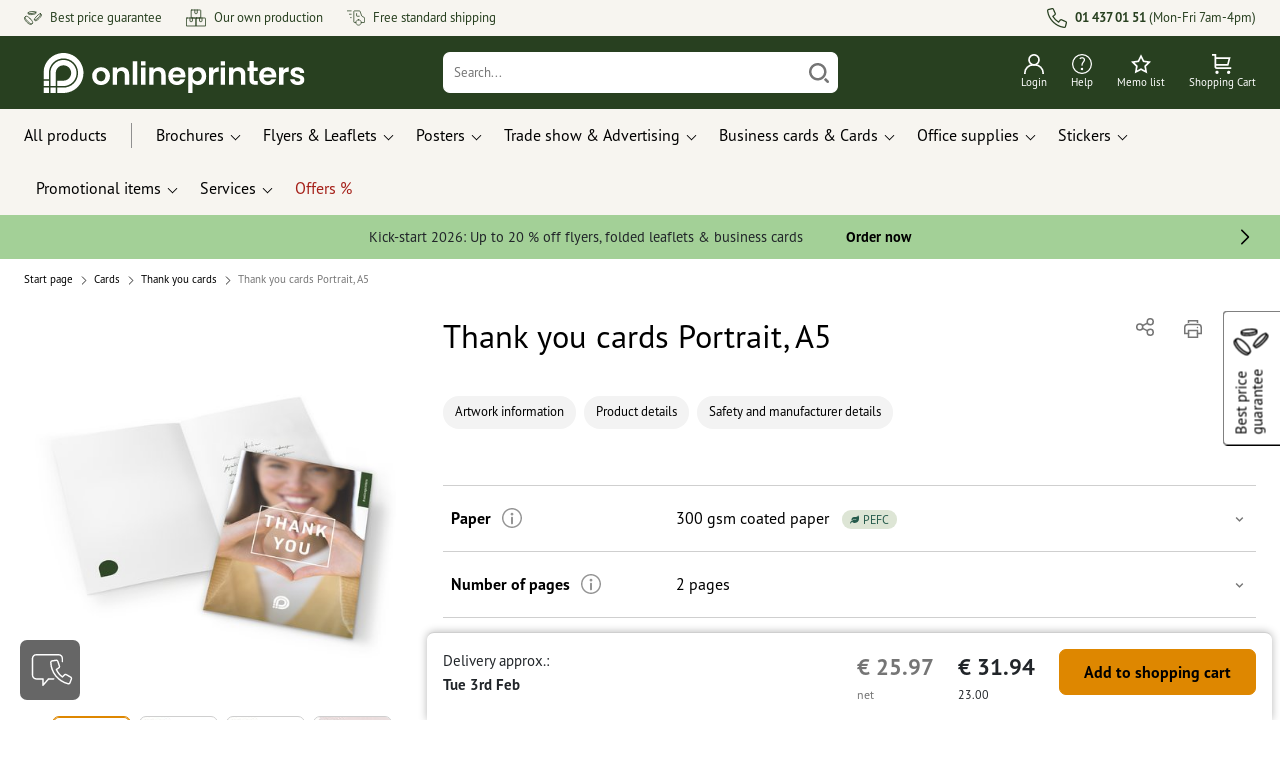

--- FILE ---
content_type: text/html; charset=ISO-8859-1
request_url: https://www.onlineprinters.ie/p/thank-you-cards-portrait-a5
body_size: 59400
content:
<!---->
    <!DOCTYPE html><html lang="en"><head><base href="https://www.onlineprinters.ie/$WS/diedruckerei/websale8_shop-diedruckerei/benutzer/templates/18-aa/"><title>Thank you cards Portrait, A5, A5 at Onlineprinters</title><meta http-equiv="Content-Type" content="text/html; charset=ISO-8859-1"><meta name="viewport" content="width=device-width, initial-scale=1.0"><meta name="description" content="Thank you cards Portrait, A5 Printing Services. Order highest quality easily and conveniently from Onlineprinters!"><meta name="copyright" content="Onlineprinters GmbH, WEBSALE AG"><meta http-equiv="imagetoolbar" content="no"><meta http-equiv="language" content="en"><meta name="format-detection" content="telephone=no"><meta property="og:url" content="https://www.onlineprinters.ie/p/thank-you-cards-portrait-a5"><meta property="og:type" content="website"><meta property="og:title" content="Thank you cards Portrait, A5, A5 at Onlineprinters"><meta property="og:description" content="Thank you cards Portrait, A5 Printing Services. Order highest quality easily and conveniently from Onlineprinters!"><meta property="og:image" content="https://www.onlineprinters.ie/$WS/diedruckerei/shopdata/media/pim/images/1000x1000/jpg/2c9ceb817e814886017e8c6084843519.jpg"><meta name="thumbnail" content="https://www.onlineprinters.ie/$WS/diedruckerei/shopdata/media/pim/images/1000x1000/jpg/2c9ceb817e814886017e8c6084843519.jpg"><meta name="robots" content="index,follow,noodp,noydir"><link rel="canonical" href="https://www.onlineprinters.ie/p/thank-you-cards-portrait-a5"><link rel="shortcut icon" href="https://www.onlineprinters.ie/favicon.ico?x=1" media="(prefers-color-scheme: dark)"><link rel="shortcut icon" href="https://www.onlineprinters.ie/favicon.ico?x=1" media="(prefers-color-scheme: light)"><meta http-equiv="expires" content="86400"><link rel="alternate" hreflang="en-IE" href="https://www.onlineprinters.ie/p/thank-you-cards-portrait-a5">
<link rel="alternate" hreflang="de-DE" href="https://www.onlineprinters.de/p/dankeskarten-hochformat-a5"><link rel="alternate" hreflang="nl-NL" href="https://www.onlineprinters.nl/p/bedankkaarten-staand-formaat-a5"><link rel="alternate" hreflang="de-CH" href="https://de.onlineprinters.ch/p/dankeskarten-hochformat-a5"><link rel="alternate" hreflang="es-ES" href="https://www.onlineprinters.es/p/tarjetas-de-agradecimiento-vertical-a5"><link rel="alternate" hreflang="fr-LU" href="https://fr.onlineprinters.lu/p/cartes-de-remerciement-portrait-a5"><link rel="alternate" hreflang="de-IT" href="https://de.onlineprinters.it/p/dankeskarten-hochformat-a5"><link rel="alternate" hreflang="sv-SE" href="https://www.onlineprinters.se/p/tackkort-staende-a5"><link rel="alternate" hreflang="fr-BE" href="https://fr.onlineprinters.be/p/cartes-de-remerciement-portrait-a5"><link rel="alternate" hreflang="de-LU" href="https://de.onlineprinters.lu/p/dankeskarten-hochformat-a5"><link rel="alternate" hreflang="da-DK" href="https://www.onlineprinters.dk/p/takkekort-staaende-a5"><link rel="alternate" hreflang="fr-CH" href="https://fr.onlineprinters.ch/p/cartes-de-remerciement-portrait-a5"><link rel="alternate" hreflang="de-AT" href="https://www.onlineprinters.at/p/dankeskarten-hochformat-a5"><link rel="alternate" hreflang="it-CH" href="https://it.onlineprinters.ch/p/biglietti-di-ringraziamento-verticale-a5"><link rel="alternate" hreflang="pl-PL" href="https://www.onlineprinters.pl/p/kartki-z-podziekowaniem-format-pionowy-a5"><link rel="alternate" hreflang="nl-BE" href="https://nl.onlineprinters.be/p/bedankkaarten-staand-formaat-a5"><link rel="alternate" hreflang="it-IT" href="https://www.onlineprinters.it/p/biglietti-di-ringraziamento-verticale-a5"><link rel="alternate" hreflang="fr-FR" href="https://www.onlineprinters.fr/p/cartes-de-remerciement-portrait-a5"><!-- start Incl-InitializeTepfVariables --><script type="text/javascript">
var opWsVars={
aCountryIso                     : '',
addressPhone                    : '',
basketDeleteAllLink             : '/?websale8=diedruckerei.18-aa',
basketOK                        : 'false',
basketPrNames                   : ''.split(';') || [],
basketPrLinks                   : ''.split(',') || [],
bannerTxtReleaseRequired        : "Shipped in 1-2 working days. We wait for your approval to print. The production and dispatch of your order will be postponed accordingly.",
bannerTxtProductionTimeOK       : 'If you submit your payment and artwork files by <b>#deadline#</b> production starts today. ',
bannerTxtProductionTimePassed   : "If you submit your payment and artwork files by <b>#deadline#</b> of the next working day, we will start production on the same working day.",
bannerTxtProductionTimeHoliday  : 'Due to a public holiday, production will start the next working day.',
basketPrW2pDocIdDelLink         : [],
catIndex                        : '2c9ceb8175bd55ef0175db456e634adf',
confirmDeletition               : 'Confirm deletion',
countryCode                     : 'IE',
currencySymbol                  : '&euro;',
shopCurrencyISOCode             : 'EUR',
close                           : 'Close',
crossSelling                    : false,
crossSellingProduct             : false,
currencyTemplate                : '$currency$$whitespace$$price$',
currencyWhitespace              : ' ',
dateFormatProductionTime        : 'dddd Do MMMM YYYY',
dateFormatProductionTimeShort   : 'ddd Do MMM',
dateFormatProductionTimeLong    : 'ddd Do MMM YYYY',
dateFormatProductionTimeShortDateFns   : "EEE do MMM",
dateFormatProductionTimeLongDateFns    : "EEE do MMM yyyy",
dateFormatProductionTimeOutputDateFns  :"EEE do LLL",
dateFormatProductionTimeTooltip : 'dddd DD.MM.YY [at] HH a',
dateFormatDayMonthYear          : 'DD.MM.YYYY',
deadlineDefaultValue            : '11:00',
decimalSeparator                : ".", //Nicht das AnfÃ¼hrungszeichen Ã„ndern -> im 15er Shop entsteht sonst ''' -> JS-Fehler
defaultDeliveryId               : "-ST-DPD-PAKET-30",
defaultDeliveryName             : 'Standard shipping (DPD)',
externalFilesPath				: '/$WS/diedruckerei/shopdata/web/dist/live/css',
imagePath                       : "/$WS/diedruckerei/shopdata/web/images-shops",
insiderRequestToken             : "81ed32b9e40ca7fe58f0ecd9d1b0d3c69d8aa50b2363bf53080a06e70ecee5",
isAlreadyDesigned               : false,
isArtwork                       : false,
isEssentials                    : false,
isPremiumKunde                  : ''=='A',
isNewCustomer                   : true,
isLoggedIn                      : 'false'=='true',
isPimProduct                    : 'false',
kameleoon                       : false,
languageCode                    : 'en',
landingPage                     : '',
loginName                       : ' ',
loginEmail                      : '',
prAreaProduct                   : 'false',
prName                          : 'Thank you cards Portrait, A5',
prNumber                        : 'PDYA5443000210',
productionTimeTimeFormatToday   : "[until today] LT",
productionTimeTimeFormatTomorrow  : "[until tomorrow] LT",
productChange                   : '',
productLabelBestPrice           : 'Best Price',
productLabelPremium             : 'Premium',
productLabelCarbonNeutral       : 'Carbon neutral',
productLabelTopseller           : 'Topseller',
prodIndex                       : 'PDYA544',
prVatRate                       : '23.00',
reorder                         : '',
searchServiceId                 : 'E3004C52A005D99CE8884C01CF027626',
searchLive                      : '02-aa,08-aa,18-aa',
searchTest                      : '02-aa,08-aa,18-aa,23-aa',
sessionId                       : '9583a3b22e202e9bffd12a61fe31c135',
shippingType                    : 'P4',
shopLanguageIETF                : 'en-IE',
shopLanguageHTML                : 'en',
shopLanguage                    : 'GBR',
shopId                          : 'diedruckerei',
sitesWithoutConsentBanner       : 'privacy notice,legal notice,general terms and conditions',
standardShippingDPD             : 'Standard shipping (DPD)',
subShopId                       : '18-aa',
suffix22Name                    : 'ws_input_suffix22',
suffix22Value                   : '',
templateName                    : 'ws_product',
testModus                       : 'false'==='true' ? true : false,
thousandSeparator               : ".", //Nicht das AnfÃ¼hrungszeichen Ã„ndern -> im 15er Shop entsteht sonst ''' -> JS-Fehler
trackingShopLanguageCode        : 'en',
trackingShopCountryCode         : 'IE',
uploadPreflightOpDateFormat     : 'DD.MM.YYYY hh:mm',
urlHomepage                     : 'https://www.onlineprinters.ie',
userIndex                       : '',
userlikeWidgetKey               : '3f82fb9e0bbc4219bb9d4484e103536bb78c20269371424da587b4d77d4535bc',
userlikeChat                    : false,
utcCorrection                   : '-1',
versandid                       : '',
voucherNumber                   : '',
voucherDeleteBtn                : 'button_voucher_delete_',
wcUsername                      : "",
wcEmail                         : '',
workingDay                      : 'Working day(s)',
workingDay1                     : 'working day',
workingDay2                     : 'working days',
workingDay3                     : '',
wsCharSet                       : 'ISO-8859-1',
wsDateTimeDay                   : '24',
wsDateTimeMonth                 : '01',
wsDateTimeYear                  : '2026',
wsDateTimeHours                 : '06',
wsDateTimeMinutes               : '23',
wsDateTimeSeconds               : '59',
w2pBackendVersionTest           : 'auto',
w2pBackendVersionLive           : 'auto',
w2pDocId                        : '',
globalNumberOfPages             : 'Number of pages',
globalPrintRun                  : 'Quantity',
globalMotive                    : 'Motives'
};

(function (vars) {
function getSiteName() {
var siteName=vars.templateName.replace('ws_', '').replace('tpl_', '');
if (['Content_data', 'Default', 'FullWidth', 'Landingpage'].includes(vars.templateName)) {
if ($('link[hreflang="en-GB"]').length) {
siteName=new URL($('link[hreflang="en-GB"]').attr('href')).pathname;
} else if ($('link[hreflang="de-DE"]').length) {
siteName=new URL($('link[hreflang="de-DE"]').attr('href')).pathname;
} else {
siteName=new URL(document.location.href).pathname;
}
}
return siteName;
}
//jquery existiert hier noch nicht, weil es erst spÃ¤ter eingebunden wird.
// deshalb geht $(document).ready() nicht
document.addEventListener('DOMContentLoaded', function (event) {
vars.siteName=getSiteName();
});
})(window.opWsVars);
</script><!-- ende Incl-InitializeTepfVariables --><!-- start Incl-GlobalScriptsAndStyles --><script src="/$WS/diedruckerei/shopdata/shops/libs/jquery/3.5.1/jquery-3.5.1.min.js"></script><script type="text/plain" id="usercentrics-cmp" data-settings-id="rmqZSv8V-" src="https://app.usercentrics.eu/browser-ui/latest/loader.js" async></script><script>
$.ajax({
dataType: "script",
url: "https://app.usercentrics.eu/browser-ui/latest/loader.js",
success: function() {
// Eventhandler uc-consent (wird im Backend von Usercentrics definiert)
$(window).on('uc-consent', function(e) {
const detail=event.detail;
globalObj.helpersObj.log('chat','Consents=', detail);
globalObj.consents.initUsercentrics(e);
if(opWsVars.userlikeChat) {
if (detail.Userlike) {
// Hier den Chat initialisieren
$.ajax({
url: '/$WS/diedruckerei/shopdata/shops/libs/userlike/index.min.js',
dataType: "script",
success: function () {
globalObj.chatObj.startUserLikeChat();
}
});
} else {
if(opWsVars.testModus) console.log('Dem Chat wurde nicht zugestimmt');
}
}
if(opWsVars.kameleoon && detail.Kameleoon) {
kameleoonQueue.push(function() {
if (detail.type !=='implicit') {
if (detail['Kameleoon']) {
Kameleoon.API.Core.enableLegalConsent("BOTH");
} else {
Kameleoon.API.Core.disableLegalConsent("BOTH");
}
}
});
}
// Youtube Banner akzeptiert
if(detail.action=='onUpdateServices' && detail['YouTube Video']) {
modal.setModalGalleryIframeHeight();
}
});
},
error: function() {
console.log('error');
}
});
</script><link rel="preconnect" href="//privacy-proxy.usercentrics.eu"><link rel="preload" href="//privacy-proxy.usercentrics.eu/latest/uc-block.bundle.js" as="script"><script type="application/javascript" src="https://privacy-proxy.usercentrics.eu/latest/uc-block.bundle.js"></script><script>
uc.blockOnly([
'BJz7qNsdj-7', // YouTube is blocked
]);
</script><script defer src="/$WS/diedruckerei/shopdata/shops/libs/moment/2.19.4/moment.min.js"></script><script defer src="/$WS/diedruckerei/shopdata/shops/libs/popper/1.16.1/popper.min.js"></script><script defer src="/$WS/diedruckerei/shopdata/shops/libs/bootstrap/4.5.2/bootstrap.min.js"></script><script defer src="/$WS/diedruckerei/shopdata/shops/libs/clipboard/2.0.11/clipboard.min.js"></script><script src="/$WS/diedruckerei/shopdata/shops/js/bundle-oplib.min.js?v=ae978b0258f7885f" charset="UTF-8"></script><!-- start Incl-GlobalKameleoonScript --><!-- ende Incl-GlobalKameleoonScript --><script defer src="/$WS/diedruckerei/shopdata/shops/js/nobabel/bundle-global-libs.min.js?v=2ef90ffb4bfd5bf2"></script><script defer src="/$WS/diedruckerei/shopdata/shops/libs/moment/2.19.4/locales/en-gb.js" charset="UTF-8"></script><script src="/$WS/diedruckerei/shopdata/shops/js/bundle-global.min.js?v=0a3c5e1276d69d64" ></script><script>
globalObj.ga4Obj.removeItemLocalStorageGa4(['userIndex']);
</script><link rel="stylesheet" href="/$WS/diedruckerei/shopdata/shops/css/empty.css"><link rel="stylesheet" href="/$WS/diedruckerei/shopdata/shops/css/bundle-global.css?v=1eefdcded1506187" charset="UTF-8"><script>
/*
Holen der Lead-ID aus dem Local Storage oder dem Cookie
Schreiben der Lead-ID in das Suffix21 Feld
*/
function getLeadLocalStorageCookie() {
var cookieNameEQ='guid_'+opWsVars.shopId+'_'+opWsVars.subShopId+'=',
i=0, content, cookiePartArr, cookiePart, guid;
if(localStorage.guid) {
guid=localStorage.getItem('guid');
content='<input type="hidden" name="ws_input_suffix21" value="'+guid+'" autocomplete="off">';
$('form.opidAddressForm').append(content);
return;
} else if(document.cookie.length > 0) {
cookiePartArr=document.cookie.split(';');
for(;i<cookiePartArr.length;i++) {
cookiePart=cookiePartArr[i];
while (cookiePart.charAt(0)==' ') {
cookiePart=cookiePart.substring(1,cookiePart.length);
}
if (cookiePart.indexOf(cookieNameEQ)==0) {
guid=cookiePart.substring(cookieNameEQ.length,cookiePart.length);
content='<input type="hidden" name="ws_input_suffix21" value="'+guid+'">';
$('form.opidAddressForm').append(content);
return;
}
}
}
}
/*
Speichern der Lead-ID aus der URL in den Local Storage des Browsers und in einen Cookie
Verfallen des Cookies: Angaben in Stunden z.B. 8760=1 Jahr
*/
function setLeadLocalStorageCookie() {
var guid=globalObj.helpersObj.getQueryParameter('guid');
if(guid) {
var cookieName='guid_'+opWsVars.shopId+'_'+opWsVars.subShopId,
expires,
date=new Date();
localStorage.setItem('guid',guid);
date.setTime(date.getTime() + (60 * 60 * 1000 * 8760));
expires="expires="+ date.toUTCString();
document.cookie=cookieName + "=" + guid + ";" + expires + ";path=/";
}
}</script><script type="text/javascript">
$(function(){
setLeadLocalStorageCookie();
});
</script><script type="text/javascript">
<!--
var ws_shopid="diedruckerei";
var ws_subshopid="18-aa";
var ws_sid="9583a3b22e202e9bffd12a61fe31c135";
var ws_state="Product";
var ws_page_name="Artikel";
var ws_extid="";
var ws_price_type="net";
var ws_currency="EUR";
var ws_referer="";
var ws_subreferer="";
var ws_http_referer="";
var ws_tp1="";
var ws_tp2="";
var ws_tp3="";
var ws_gclid="";
var ws_test="no";
var ws_login_type="na";
var ws_data_type="advanced";
var ws_cat_name="Cards/Thank you cards/Portrait";
var ws_cat_index="2c9ceb8175bd55ef0175db456e634adf";
var ws_prod_name="Thank you cards Portrait, A5";
var ws_prod_number="PDYA5443000210";
var ws_prod_index="PDYA544";
var ws_basket_positions="0";
var ws_basket_mainpositions="0";
var ws_basket_quantities="0";
var ws_basket_mainquantities="0";
var ws_basket=new Array();
var ws_order="no";
//-->
</script>
<script>(function(){var n=window.emos3.defaults;if(!i(n)){n=window.emos3.defaults={}}n.siteid=ws_shopid;n.subsite=ws_subshopid;if(ws_state){var m=ws_shopid+ws_subshopid+ws_state+j("ws_page_name");if(ws_state==="Category"){m+=ws_cat_name}else{if(ws_state==="Product"){m+=ws_cat_name+ws_prod_name}else{if(ws_state==="ProductRecmd"){m+=ws_cat_name+ws_prod_name}else{if(ws_state==="ProductRecmdConfirm"){m+=ws_cat_name+ws_prod_name}else{if(ws_state==="Notify"){m+=ws_notify_msg}else{if(ws_state==="Template"){m+=ws_template_name}else{if(ws_state==="Login"){m+=ws_login_type+ws_login_error}}}}}}}emos3.pageId=m.substring(0,254)}function d(x){try{if(window.decodeURIComponent){try{return window.decodeURIComponent(x.replace(/\+/g,"%20"))}catch(z){return window.unescape(x)}}else{return window.unescape(x)}}catch(y){return x}}function b(B){var A=B.indexOf("?");if(A>=0){B=B.substr(A+1)}var z={};var x=B.split("&");for(var e=0;e<x.length;e++){var y=x[e].split("=");if(y[1]){z[y[0]]=d(y[1])}else{z[y[0]]=""}}return z}function g(J,G,C){try{if(J){var y=[];var z=0;for(var A=1;A<J.length;A++){var I=J[A];var x=[];x[0]=C;x[1]=t(I[1]);x[2]=t(I[2]);var H=Number(I[8]);x[3]=isFinite(H)?H:I[3];x[4]=t(I[5]);x[5]=1;x[6]=t(I[6]);var B=I[9];x[7]=l(C,B,z);x[8]=B;x[9]=A-1;if(B){z++}var F=j("ws_currency");if(F&&F!=="EUR"){var E=u("ws_exchange_rate");if(E){x[3]=Number(x[3])*E}}y.push(x)}G.ec_Event=y}}catch(D){}}function l(x,z,e){if((x==="buy"||x==="c_add")&&z){var y=op_w2p[e];if(typeof y!=="undefined"){return y}}return null}function t(e){return(e)?e:"empty"}function h(E){var x=k("ws_a_zip");var z=k("ws_a_country")+"/"+x.substring(0,1)+"/"+x.substring(0,2)+"/"+k("ws_a_city")+"/"+x;var F=j("ws_currency");var D=u("ws_basket_total");var B=u("ws_delivery_cost");var A=u("ws_payment_cost");var G=u("ws_basket_total_net");var y=u("ws_web2print_cost_net");var e=u("ws_climateneutral_cost_net");if(F&&F!=="EUR"){var C=u("ws_exchange_rate");if(C){D=D*C;B=B*C;A=A*C;G=G*C;y=y*C;e=e*C}}E.billing=[k("ws_order_number"),k("ws_a_number"),z,D,F,k("ws_delivery_name"),B,k("ws_payment_name"),A,G,y,y?"yes":"no",e,e?"yes":"no"]}function j(e){return(typeof window[e]!="undefined")?window[e]:null}function k(e){return(typeof window[e]!="undefined")?window[e]:"na"}function u(e){if(typeof window[e]=="undefined"){return null}var x=Number(window[e]);if(isFinite(x)){return x}else{return null}}function v(y){var e=j("ws_page_name");switch(ws_state){case"Start":y.content=e;break;case"Category":y.content="Shop/"+e+"/"+j("ws_cat_name");break;case"Product":y.content="Shop/"+e+"/"+j("ws_cat_name")+"/"+j("ws_prod_name");var x=["view",j("ws_prod_number"),j("ws_prod_name"),"0.00",j("ws_cat_name"),"1"];var z=j("ws_prod_index");if(z){x.push(z)}y.ec_Event=[x];break;case"Basket":y.content="Shop/"+e;if(window.ws_order==="yes"){y.content="Shop/"+e;y.orderProcess="0_"+e}break;case"Address":y.content="Service/"+e;if(window.ws_order==="yes"){y.orderProcess="1_0_"+e;y.content="Shop/Kaufprozess/"+e}break;case"DelivAddress":y.content="Service/"+e;if(window.ws_order==="yes"){y.orderProcess="1_1_"+e;y.content="Shop/Kaufprozess/"+e}break;case"PayDeliv":y.content="Service/"+e;if(window.ws_order==="yes"){y.orderProcess="2_"+e;y.content="Shop/Kaufprozess/"+e}break;case"Conditions":y.content="Service/"+e;if(window.ws_order==="yes"){y.orderProcess="3_"+e;y.content="Shop/Kaufprozess/"+e}break;case"PlaceOrder":y.content="Service/"+e;if(window.ws_order==="yes"){y.orderProcess="4_"+e;y.content="Shop/Kaufprozess/"+e}break;case"Confirm":y.content="Service/"+e;if(window.ws_order==="yes"){y.orderProcess="5_"+e;y.content="Shop/Kaufprozess/"+e;g(window.ws_basket,y,"buy");h(y)}break;case"ProductRecmd":y.content="Shop/"+e+"/Formular/"+j("ws_cat_name")+"/"+j("ws_prod_name");break;case"ProductRecmdConfirm":y.content="Shop/"+e+"/Ergebnis/"+j("ws_cat_name")+"/"+j("ws_prod_name");break;case"Voucher":y.content="Shop/"+e;break;case"MemoList":y.content="Shop/"+e;break;case"PrintConfirm":y.content="Shop/Kaufprozess/"+e;break;case"Search":y.content="Shop/"+e;if((typeof(window.ws_search_phrase)!="undefined")&&(typeof(window.ws_search_results)!="undefined")){y.search=[window.ws_search_phrase,window.ws_search_results]}break;case"DirectOrder":y.content="Shop/"+e;break;case"Login":y.content="Shop/Login/"+e;break;case"UserAccount":case"OrderHistory":case"Logout":y.content="Service/"+e;break;case"Notify":y.content="Info/"+e;if(typeof(window.ws_notify_msg)=="string"){y.notify=window.ws_notify_msg.substring(0,127)}break;case"Template":y.content="Info/"+e+"/"+window.ws_template_name;if(window.em_ignore){emos3.config.EMOS_DO_NOT_TRACK=true}break;case"AddBasket":y.content="Shop/"+e;g(window.ws_add_basket,y,"c_add");break;case"DelBasket":y.content="Shop/"+e;g(window.ws_del_basket,y,"c_rmv");break;default:y.content="Unknown/"+ws_state+"/"+e}}function r(A){try{if(!A){return"http://unknown"}if(A.substr(0,4)!=="http"){A="http://"+A}var x=A.split("/");if(x.length>3){x.length=3}A=x.join("/");var B=A.indexOf("?");if(B>=0){A=A.substring(0,B)}var z=A.indexOf("#");if(z>=0){A=A.substring(0,z)}}catch(y){}return A.substring(0,127)}function o(e){if(typeof(ws_emcs0)=="string"){e.crossData=[ws_emcs0,ws_emcs1,ws_emcs2i,ws_emcs3i,ws_emcs2,ws_emcs3]}}function i(e){return typeof e==="object"&&e!==null}function w(e){var x=window.emosCustomProperties;if(i(x)){for(var y in x){if(x.hasOwnProperty(y)){e[y]=x[y]}}}}function q(z,x,D){var C=(window.ws_http_referer)?window.ws_http_referer:null;var e=(window.ws_affiliate_provider)?window.ws_affiliate_provider:null;x.customReferrer=C;var A=r(C);var y=null;if(ws_tp1){y=ws_tp1}else{if(D.emsrc){y=D.emsrc}}if(window.ws_referer||e||window.ws_gclid){var B;if(window.ws_referer){if(window.ws_subreferer){B=window.ws_referer+"/"+window.ws_subreferer}else{B=window.ws_referer}if(e){B="Affiliate/"+B+"/"+e}}else{if(e){B="Affiliate/"+e}else{if(window.ws_gclid){if(!y){y="kw"}if(y==="kw"){B="google auto tagging"}}}}if(y==="kw"){x.cookie={adword:B,ref:A,source:y};if(window.ws_gclid){x.cookie.gclid=window.ws_gclid}z.source=y;if(ws_tp2&&ws_tp1==="kw"){x.cookie.amktid=ws_tp2}}else{if(y==="nl"){x.cookie={news:B,source:y};z.source=y;if(ws_tp2){x.cookie.newsmid=ws_tp2}if(ws_tp3){z.newsuid=ws_tp3}}else{x.cookie={campaign:B,ref:A,source:"cp"};z.source="cp"}}if(D.empid){x.cookie.empid=D.empid}if(D.empcode){x.cookie.empcode=D.empcode}if(D.empcode2){x.cookie.empcode2=D.empcode2}}}if(typeof(window.ws_shopid)!="undefined"){var a={config:{customMktDetect:true}};var f;try{f=b(top.location.search)}catch(s){f=b(location.search)}v(a);q(a,a.config,f);o(a.config);w(a);if(typeof(window.ws_login_type)!="undefined"){a.wsLog=window.ws_login_type}var c=j("ws_currency");if(c&&c!=="EUR"){var p=u("ws_exchange_rate");if(p){a.currency=[c,p]}}window.emos3.send(a)}})();</script><!-- Start Incl-GTMDataLayer --><script type="text/javascript" async>
var op_prod_number='PDYA5443000210';
var op_voucher_value='-0.00';
if (typeof(ws_template_name)==='undefined') { var ws_template_name=''; }
if (typeof(ws_cat_index)==='undefined') { var ws_cat_index=''; }
if (typeof(ws_cat_name)==='undefined') { var ws_cat_name=''; }
if (typeof(ws_prod_index)==='undefined') { var ws_prod_index=''; }
if (typeof(ws_prod_number)==='undefined') { var ws_prod_number=''; }
if (typeof(op_prod_number)==='undefined') { var op_prod_number=''; }
if (typeof(ws_basket_total_net)==='undefined') { var ws_basket_total_net=''; }
if (typeof(ws_basket_subtotal_net)==='undefined') { var ws_basket_subtotal_net=''; }
if (typeof(ws_currency)==='undefined') { var ws_currency=''; }
if (typeof(ws_order_number)==='undefined') { var ws_order_number=''; }
if (typeof(ws_login_type)==='undefined') { var ws_login_type=''; }
if (typeof(ws_basket)==='undefined') { var ws_basket=[]; }
if (typeof(ws_add_basket)==='undefined') { var ws_add_basket=[]; }
if (typeof(ws_basket[1])==='undefined') { ws_basket[1]=[]; }
if (typeof(ws_add_basket[1])==='undefined') { ws_add_basket[1]=[]; }
if (typeof(basket_prod_index)==='undefined') { var basket_prod_index=''; }
if (typeof(basket_add_prod_index)==='undefined') { var basket_add_prod_index=''; }
if (typeof(finalEncodedEmailAddress)==='undefined') { var finalEncodedEmailAddress=''; }
if (typeof(ws_add_basket_subtotal)==='undefined') { var ws_add_basket_subtotal=''; }
if (typeof(op_w2p)==='undefined') { var op_w2p=''; }
if (typeof(op_voucher_value)==='undefined') { var op_voucher_value=''; }
if (typeof(op_preflight_uploader_status)==='undefined') { var op_preflight_uploader_status=''; }
if (typeof(op_preflight_uploader_order_number)==='undefined') { var op_preflight_uploader_order_number=''; }
if (typeof(op_preflight_uploader_access_point)==='undefined') { var op_preflight_uploader_access_point=''; }
var array_basket_exists="ws_basket";
if (typeof window[array_basket_exists]=="object") {
if (typeof(ws_basket[1][6])		!='undefined') {
var basket_prod_index=ws_basket[1][6];
basket_prod_index=basket_prod_index.substr(0,3);
}
}
var array_add_basket_exists="ws_add_basket";
if (typeof window[array_add_basket_exists]=="object") {;
if ( typeof(ws_add_basket[1][6]) !=='undefined' ) {
var basket_add_prod_index=ws_add_basket[1][6];
basket_add_prod_index=basket_add_prod_index.substr(0,3);
}
}
var oderFunnelStates=['Address', 'PayDeliv', 'PlaceOrder', 'Confirm'];
var ws_customer_type;

if ( ws_login_type !=='login' && ws_login_type !=='register' && oderFunnelStates.indexOf(ws_state) > -1 ){
ws_customer_type='gast';
} else {
ws_customer_type=ws_login_type;
}
dataLayer=[{
'op_date': new Date(),
'tm_w2p' : op_w2p,
'tm_subshopid' : ws_subshopid,																						
'tm_page_name': ws_page_name,																						
'tm_template_name' : ws_template_name,																				
'tm_cat_index' : ws_cat_index,																						
'tm_cat_name' : ws_cat_name,																						
'tm_prod_index' : ws_prod_index,																					
'tm_prod_number' : op_prod_number,																					
'tm_state' : ws_state,																								
'tm_basket_total_net' : ws_basket_total_net,																		
'tm_currency' : ws_currency,																						
'tm_order_number' : ws_order_number,																				
'tm_login_type' : ws_login_type,																					
'tm_customer_type' : ws_customer_type,																				
'tm_basket_prod_number' : ws_basket[1][1],																			
'tm_basket_cat_name' : ws_basket[1][5],																				
'tm_basket_prod_index' : ws_basket[1][6],																			
'tm_add_basket_prod_number' : ws_add_basket[1][1],																	
'tm_add_basket_prod_index' : ws_add_basket[1][6],																	
'tm_email': finalEncodedEmailAddress,																				
'tm_add_basket_subtotal': ws_add_basket_subtotal,																																			
'tm_voucher_value': op_voucher_value,                                                                               
'regUser': 'false',
'campaign': '',
'transactionId': ws_order_number,
'transactionAffiliation': ws_login_type,
'transactionTotal': ws_basket_total_net,
'transactionCurrency': ws_currency,
'transactionProducts': [{
'sku': ws_basket[1][1],
'name': ws_basket[1][2],
'category': basket_prod_index,
'price': ws_basket_subtotal_net,
'quantity': 1,
'currency': ws_currency
}],
'preflightUploader': [{
'tm_preflight_uploader_status' : op_preflight_uploader_status,
'tm_preflight_uploader_order_number' : op_preflight_uploader_order_number,
'tm_preflight_uploader_access_point' : op_preflight_uploader_access_point
}]
}];
productNumberLayer=[];
setPriceLayer=[];
</script><!-- Ende Incl-GTMDataLayer --><script src="/$WS/diedruckerei/shopdata/shops/libs/selectric/1.13.0/selectric/jquery.selectric.min.js"></script><style>
.d-18-aa-block{
display: block!important;
}
.d-18-aa-inline{
display: inline!important;
}
.d-18-aa-inline-block{
display: inline-block!important;
}
.d-18-aa-flex{
display: flex!important;
}
.d-18-aa-inline-flex{
display: inline-flex!important;
}</style><script>$(function(){$('body').addClass('shop-18-aa liveModus')});</script><script>
globalObj.uCircumflex='\u00FB';
</script><!-- ende Incl-GlobalScriptsAndStyles --><script src="/$WS/diedruckerei/shopdata/shops/js/bundle-product.min.js?v=520bfe865d161efd"></script><link rel="stylesheet" href="/$WS/diedruckerei/shopdata/shops/css/bundle-product.css?v=6a1f901996c1ee4d">
<!-- start Incl-TestScriptsAndStyles --><!-- ende Incl-TestScriptsAndStyles. --><script>
productPageObj.productRules.rulesPIM=[{"comment":"Bei Reorder, Corporate und W2P: Datencheck, Falzung, Seitenzahl, usw. sperren","ruleKey":"productRuleAll1","source":"pimRules","scenario":["reorder","w2pCorporate","w2pStandard"],"action":"disableRow","target":["mountingHoles","orientation","numberOfSheets","datacheck","printColor","fold","colors","colorSpaceInnerPart","colorSpaceCover","window","format","caseColor","hemstitch","innerPart","contourCut","motive","numberOfPages","specialFormat","cuttingDieNumber","cuttingDieID","cover","finishing","finishingInnerPart","finishingCover","additionalCover","material","designPosition"]},{"comment":"W2P Datencheck und Reorder Datencheck zurücksetzen","ruleKey":"productRuleAll2","source":"pimRules","scenario":["reorder","w2pStandard"],"action":"autoSelectOption","target":["ZXXXXX3DD00___"],"target2":["datacheck"]},{"comment":"Bei Corporate zusätzlich sperren: Papier, Stanzkontur, Umschlag, Seitenzahl, usw.","ruleKey":"productRuleAll3","source":"pimRules","scenario":["w2pCorporate"],"action":"disableRow","target":["paperFinish","orientation","numberOfSheets","designServices","printColor","cornerRounding","colors","colorSpaceInnerPart","colorSpaceCover","window","caseColor","innerPart","shipping","motive","paperType","back","numberOfPages","tieDownSet","cuttingDieNumber","cuttingDieID","stampPad","finishing","finishingInnerPart","finishingCover","calendar","punchedHoles","bundling","blankEnvelopes","printTechnology","material","processing"]},{"comment":"Über Auflage 2500 Blitz ausblenden","ruleKey":"productRulePPK3","source":"pimRules","action":"disableOption","trigger":["PDYA544_300_02","PDYA544_300_04","PDYA544_400_02","PDYA544_400_04","PDYA544_O25_04","PDYA544_R30_04","PDYA544_X56_04","PDYA544_X38_04","PDYA544_MP7_04","PDYA544_MP8_04","PDYA544_X37_04","PDYA544_X54_04","PDYA544_X58_04","PDYA544_X52_04","ZPKYX00YY00___"],"triggerQ":["2501-"],"target":["ZPKXX00YY00___","ZPKYX00YY00___"],"target2":["productionTime"]},{"comment":"Über Auflage 2500 Blitz zurücksetzen","ruleKey":"productRulePPK4","source":"pimRules","action":"autoSelectOptionOnce","trigger":["PDYA544_300_02","PDYA544_300_04","PDYA544_400_02","PDYA544_400_04","PDYA544_O25_04","PDYA544_R30_04","PDYA544_X56_04","PDYA544_X38_04","PDYA544_MP7_04","PDYA544_MP8_04","PDYA544_X37_04","PDYA544_X54_04","PDYA544_X58_04","PDYA544_X52_04","ZPKYX00YY00___"],"triggerQ":["2501-"],"target":["ZPKXX33YY55___","ZPKXX12YY33___","ZPKXX00YY33___","ZPKXX22YY44___","ZPKYX00YY44___"],"target2":["productionTime"]},{"comment":"Über Auflage 5000 Express ausblenden","ruleKey":"productRulePPK1","source":"pimRules","action":"disableOption","trigger":["PDYA544_300_02","PDYA544_300_04","PDYA544_C28_02","PDYA544_C28_04","ZPKXX00YY22___","ZPKYX00YY22___","ZPKXX12YY22___","ZPKXX33YY33___","ZPKXX22YY22___"],"triggerQ":["5001-"],"target":["ZPKXX33YY33___","ZPKXX12YY22___","ZPKXX00YY22___","ZPKXX22YY22___","ZPKYX00YY22___"],"target2":["productionTime"]},{"comment":"Über Auflage 5000 Express zurücksetzen","ruleKey":"productRulePPK2","source":"pimRules","action":"autoSelectOption","trigger":["PDYA544_300_02","PDYA544_300_04","PDYA544_C28_02","PDYA544_C28_04","ZPKXX00YY22___","ZPKYX00YY22___","ZPKXX12YY22___","ZPKXX33YY33___","ZPKXX22YY22___"],"triggerQ":["5001-"],"target":["ZPKXX33YY55___","ZPKXX12YY33___","ZPKXX00YY33___","ZPKXX22YY44___","ZPKYX00YY44___"],"target2":["productionTime"]},{"comment":"Bei Corporate Ausführung, Eckenrundung, Papier, Veredelung und Bündelung sperren","ruleKey":"productRulePVK20","source":"pimRules","scenario":["w2pCorporate"],"action":"disableRow","target":["paperFinish","cornerRounding","paperType","cuttingDieNumber","cuttingDieID","finishing","bundling","blankEnvelopes"]},{"comment":"Veredelung erst ab Auflage 25 wählbar","ruleKey":"productruleMPK10","source":"pimRules","action":"disableRow","triggerQ":["1-24"],"target":["finishing"]},{"comment":"Veredelung bei Kleinauflage zurücksetzen","ruleKey":"Kopie_von_productRulePPK4","source":"pimRules","action":"autoSelectOption","triggerQ":["1-24"],"target":["ZDYA5C1EE00___","ZDYA5C2EE00___"],"target2":["finishing"]},{"comment":"Bündelung erst ab Auflage 25 wählbar","ruleKey":"productrulePAG15","source":"pimRules","action":"disableRow","triggerQ":["1-24"],"target":["bundling"]},{"comment":"Bündelung bei Kleinauflage zurücksetzen","ruleKey":"productRulePPK4","source":"pimRules","action":"autoSelectOption","triggerQ":["1-24"],"target":["ZFLXXX1BB90___"],"target2":["bundling"]},{"comment":"Wenn gewünschte Auflage unter 26, dann Bündelung 50 ausblenden","ruleKey":"productRulePAG10","source":"pimRules","action":"hideOption","triggerQ":["-26"],"target":["ZFLXXX1BB95___","ZFYXXX1BB95___"],"target2":["bundling"]},{"comment":"Wenn gewünschte Auflage unter 51, dann Bündelung 100 ausblenden","ruleKey":"productRulePAG11","source":"pimRules","action":"hideOption","triggerQ":["-51"],"target":["ZFLXXX1BB91___","ZFYXXX1BB91___"],"target2":["bundling"]},{"comment":"Wenn Veredelung (außer Disp.Lack) gewählt dann Bündelung ausblenden","ruleKey":"productRulePAG12","source":"pimRules","action":"disableRow","trigger":["ZDYA5C2ECG1___","ZDYA5C2ECG2___","ZDYA5C2ECM1___","ZDYA5C2ECM2___","ZDYA5C2EVG1___","ZDYA5C2EVG2___","ZDYA5C2ECSO___","ZDYA5C2ECS2___","ZDYA5C1ECG1___","ZDYA5C1ECM1___","ZDYA5C1EVG1___","ZDYA5C1ECSO___"],"target":["bundling"]},{"comment":"Bündelung bei Veredelung zurücksetzen","ruleKey":"Kopie_(2)_von_productRulePPK4","source":"pimRules","action":"autoSelectOption","trigger":["ZDYA5C2ECG1___","ZDYA5C2ECG2___","ZDYA5C2ECM1___","ZDYA5C2ECM2___","ZDYA5C2EVG1___","ZDYA5C2EVG2___","ZDYA5C2ECSO___","ZDYA5C2ECS2___","ZDYA5C1ECG1___","ZDYA5C1ECM1___","ZDYA5C1EVG1___","ZDYA5C1ECSO___"],"target":["ZFLXXX1BB90___"],"target2":["bundling"]},{"comment":"Wenn Bündelung gewählt, dann kein Blitz","ruleKey":"productRulePAG13","source":"pimRules","action":"disableOption","trigger":["ZFLXXX1BB93___","ZFLXXX1BB95___","ZFLXXX1BB91___","ZFYXXX1BB93___","ZFYXXX1BB95___","ZFYXXX1BB91___"],"trigger2":["PDYA544_300_02","PDYA544_300_04","PDYA544_400_04","PDYA544_C28_04","PDYA544_O25_04","PDYA544_R30_04"],"target":["ZPKXX00YY00___","ZPKYX00YY00___"],"target2":["productionTime"]}];
</script><script>
// Globale Variablen - Start
productPageObj.prProdIndex='PDYA544';
productPageObj.prVZusatz04='';
productPageObj.globalAmount='Lots';
productPageObj.globalPrintRun='Quantity';
productPageObj.globalColor='Color';
productPageObj.prTextilPrintAreaError='Please choose at least one of the following options.';
productPageObj.productConfigSizesAlertText='Please distribute the amount of items to your desired sizes.';
productPageObj.exampleProductConfigSizesAlertText='Please choose at least one size.';
productPageObj.delivererListAlertText='The delivery date has changed.';
productPageObj.productConfigW2PErrorAlertText1='Please design your Thank you cards Portrait, A5';
productPageObj.productConfigW2PErrorAlertText2='Design for this product configuration not possible.';
productPageObj.productConfigW2PErrorAlertText3='Please choose the format';
productPageObj.btProductAddToBasketAjax='button_ws_product_addtobasket_ajax';
productPageObj.wsBasketLink='https://www.onlineprinters.ie/?websale8=diedruckerei.18-aa';
productPageObj.modalReorderHeadline='Some of the product options are no longer available';
productPageObj.modalDiscardReorderHeadline='We apologise for not being able to process your order.';
productPageObj.modalDiscardW2PHeadline='Discard design';
productPageObj.modalReorderDistributionHeadline='';
productPageObj.configurationCopiedToClipboard='The configuration has been successfully copied to the clipboard.';
productPageObj.color='Color';
productPageObj.mattCoatedPaperWaterBasedVarnish='When using a matt-coated paper as cover, we recommend an aqueous coating. This will prevent unwanted ink abrasion. If you want to stamp or write on the outside of the brochures, you can also deselect this option.';
productPageObj.reorder.warningText='The product options highlighted in yellow have been changed or are no longer available. Please make a new selection.';
productPageObj.basketPos='';
productPageObj.sampleProduct=false;
productPageObj.showMore='Show more';
productPageObj.showLess='Show less';
productPageObj.delivererHideIds='';
productPageObj.weightingCostValue='50';
productPageObj.weightingTimeValue='3';
productPageObj.bonusCostValue='30';
productPageObj.bonusTimeValue='1';
globalObj.w2pObj.docIdHex='';
productPageObj.addToMemolistSuccessText='Your product has been added to the watch list. The shipping type is set to standard.';
productPageObj.isMailingService=false;
productPageObj.personalizedProduct=false;
productPageObj.artworkProduct=true;
productPageObj.wasSplit=false;
productPageObj.delivererListObj.deliveryChanged=false;

productPageObj.useNewProductRules=true;
productPageObj.essentialsProduct=false;
// Globale Variablen - Ende
$(function(){

productPageObj.setSlickSliderProductColor([], 'normal');

localStorage.removeItem('w2pParams');

if(!opWsVars.reorder && !opWsVars.w2pDocId) {
globalObj.helpersObj.log('ajax', '%cAjax Zug startet ueber Default PDP', 'color:#00ff00');

productPageObj.reorder.showNotPossibleReorderModal();
productPageObj.initialStartAjaxOrder=true;
productPageObj.startAjaxOrder('default', 'init');
}
if(opWsVars.w2pDocId) {
globalObj.helpersObj.log('ajax', '%cAjax Zug startet ueber W2P PDP', 'color:#00ff00');
productPageObj.startAjaxOrder('w2p', 'init');
}
});
$(window).on('load', function() {
productPageObj.productFormAbsoluteHeightFix();
});
$(document).on("ws_AJAXPRStart", function() {
globalObj.preloaderLayer.open();
globalObj.ga4Obj.countAjaxCall=0;

});

$(document).on('ws_AJAXPRResponseSuccess', function(xhr){
var selectedVariantProductColor;
productPageObj.initialStartAjaxOrder=false;
//globalObj.helpersObj.log('ajax','xhr=',xhr);
productPageObj.initProductConfiguration();
productPageObj.showMoreGetImageSize();
productPageObj.initProductImageSlider();
globalObj.updateWeight();
if(!productPageObj.showNewBadge && !opWsVars.isEssentials) productPageObj.setAllInputLabels();
globalObj.preloaderLayer.close(); 
productPageObj.hideZeroPrice();
productPageObj.fillWeightToolTip();
productPageObj.formatSoldOutDate();
productPageObj.delivererListObj.setDirectDeliveryCheckBox();
productPageObj.delivererListObj.setDirectDeliveryCheckedState();
productPageObj.delivererListObj.showHideDirectDelivery('opidDirectDeliveryCheckbox');
if(productPageObj.toCollapse) {
$.each($('.opidProductConfigItemContent'), function() {
$(this).collapse('hide');
productPageObj.toCollapse=false;
});
}
globalObj.helpersObj.log('reorder','ws_AJAXPRResponseSuccess(): productPageObj.isProdConf=', productPageObj.isProdConf);
globalObj.helpersObj.log('reorder','ws_AJAXPRResponseSuccess(): productPageObj.isAddOpt=', productPageObj.isAddOpt);
globalObj.helpersObj.log('reorder','ws_AJAXPRResponseSuccess(): productPageObj.isNormalVariantChange=', productPageObj.isNormalVariantChange);
globalObj.helpersObj.log('reorder','ws_AJAXPRResponseSuccess(): productPageObj.isNormalVariantChangeClick=', productPageObj.isNormalVariantChangeClick);
globalObj.helpersObj.log('reorder','ws_AJAXPRResponseSuccess(): productPageObj.isDelivererListTileVariantChange=', productPageObj.isDelivererListTileVariantChange);
globalObj.helpersObj.log('reorder','ws_AJAXPRResponseSuccess(): productPageObj.isSelectFirstNotDisabledOptionAjax=', productPageObj.isSelectFirstNotDisabledOptionAjax);
globalObj.helpersObj.log('reorder','ws_AJAXPRResponseSuccess(): productPageObj.isLast=', productPageObj.isLast);
globalObj.helpersObj.log('reorder','ws_AJAXPRResponseSuccess(): productPageObj.isResetToFirstOptionPIM=', productPageObj.isResetToFirstOptionPIM);
globalObj.helpersObj.log('reorder','ws_AJAXPRResponseSuccess(): productPageObj.isSelectOptionPIM=', productPageObj.isSelectOptionPIM);
globalObj.helpersObj.log('reorder','ws_AJAXPRResponseSuccess(): productPageObj.isProductRules=', productPageObj.isProductRules);
globalObj.helpersObj.log('reorder','ws_AJAXPRResponseSuccess(): productPageObj.isW2PVariantChange=', productPageObj.isW2PVariantChange);
globalObj.helpersObj.log('reorder','ws_AJAXPRResponseSuccess(): productPageObj.isEssentials=', productPageObj.isEssentials);
if(!opWsVars.reorder && !opWsVars.w2pDocId) {
if(productPageObj.isNormalVariantChange){
productPageObj.wasSplit=false;
productPageObj.updateAjaxOrderArr();
selectedVariantProductColor=productPageObj.getSelectedVariantProductColor('normal');
productPageObj.setSlickSliderProductColor(selectedVariantProductColor, 'normal');

productPageObj.soldOut=false;
return;
}
if(productPageObj.isNormalVariantChangeClick){
if(productPageObj.w2pOpenConfigurator) {
// nach Wechsel von Designservice Konfigurator Ã¶ffnen
globalObj.w2pObj.w2pCallConfigurator('init');
globalObj.w2pObj.setW2pShopParamsLocalStorage();
}
productPageObj.ajaxOrder.wasClicked=true;
globalObj.helpersObj.log('ajax', '%cAjax Zug startet ueber isNormalVariantChangeClick PDP', 'color:#00ff00');
productPageObj.startAjaxOrder('default','init');
selectedVariantProductColor=productPageObj.getSelectedVariantProductColor('normal');
productPageObj.setSlickSliderProductColor(selectedVariantProductColor, 'normal');

productPageObj.soldOut=false;
if(opWsVars.isEssentials) productPageObj.essentialsObj.setEssentialsProductionTime=false;
return;
}
if (productPageObj.isSelectFirstNotDisabledOptionAjax) {
if(!productPageObj.soldOut) productPageObj.initDisabledTile();
selectedVariantProductColor=productPageObj.getSelectedVariantProductColor('normal');
productPageObj.setSlickSliderProductColor(selectedVariantProductColor, 'normal');

return;
}
if(productPageObj.isDelivererListTileVariantChange) {
productPageObj.productRules.startProductRules('ajax');
return;
}
// Kommt aus den ProductRules
if(productPageObj.isProductRules) {
productPageObj.productRules.startProductRules('ajax');
return;
}
// Komme aus Konfigurator / Gestaltung abgebrochen (keine DocId)
if(productPageObj.isW2PVariantChange) {
productPageObj.updateAjaxOrderArr();
return;
}
// Kommt aus Essentials
if(productPageObj.isEssentials) {
if(opWsVars.isEssentials) productPageObj.essentialsObj.essentialsAjax();
return;
}
}
// Reorder
if(opWsVars.reorder) {
if (productPageObj.isSelectFirstNotDisabledOptionAjax) {
globalObj.deliveryTimeObj.startDeliveryTime();
return;
}
if(productPageObj.isSelectOptionPIM){
globalObj.deliveryTimeObj.startDeliveryTime();
}
if(opWsVars.productChange) {
productPageObj.productRules.startProductRules('ajax');
}
if(!opWsVars.productChange) {
// Setzt die Varianten der Produktkonfiguration nach AJAX und auch die der Zusatzoption aber nur den ersten Aufruf
if (productPageObj.isProdConf) {
productPageObj.reorder.setAjaxSuccessProdConf();
productPageObj.reorder.checkAllProdConfAndAddOptArrLength();
return;
}
// Setzt die Varianten der Zusatzoptionen nach AJAX und triggert die Warning-Formatierung
if (productPageObj.isAddOpt) {
productPageObj.reorder.setAjaxSuccessAddOpt();
return;
}
// Setzt die Fehlermeldungen wieder nach einem normalen Variantenwechsel
if (productPageObj.isNormalVariantChange) {
productPageObj.wasSplit=false;
productPageObj.reorder.checkAllProdConfAndAddOptArrLength();
selectedVariantProductColor=productPageObj.getSelectedVariantProductColor('normal');
productPageObj.setSlickSliderProductColor(selectedVariantProductColor, 'normal');
productPageObj.productRules.startProductRules('ajax');
return;
}
// Setzt die Fehlermeldungen wieder nach einem normalen Variantenwechsel
if (productPageObj.isNormalVariantChangeClick) {
productPageObj.ajaxOrder.wasClicked=true;
globalObj.helpersObj.log('ajax', '%cAjax Zug startet ueber Reorder isNormalVariantChangeClick PDP', 'color:#00ff00');
productPageObj.startAjaxOrder('default','init');
productPageObj.reorder.checkAllProdConfAndAddOptArrLength();
selectedVariantProductColor=productPageObj.getSelectedVariantProductColor('normal');
productPageObj.setSlickSliderProductColor(selectedVariantProductColor, 'normal');
return;
}
// Setzt die Fehlermeldungen wieder nach einem Variantenwechsel Ã¼ber die Lieferzeitenkachel
if (productPageObj.isDelivererListTileVariantChange) {
productPageObj.reorder.checkAllProdConfAndAddOptArrLength();
productPageObj.productRules.startProductRules('ajax');
return;
}
// Immer die Letzten AJAXSuccess Aktionen | Danach darf kein AJAX mehr gefeuert werden!!
// OPSHP-46: Productrules: Konzept&Dateneruierung
if (productPageObj.isLast) {
productPageObj.updateAjaxOrderArr();
return;
}
// Erste Kachel ausgegraut und aktiv suche nÃ¤chst mÃ¶gliche Kachel z.B. automatischer wechsel bei Reorder - SoldOut
if (productPageObj.isSelectFirstNotDisabledOptionAjax) {
productPageObj.reorder.startAddFuncReorder();
selectedVariantProductColor=productPageObj.getSelectedVariantProductColor('normal');
productPageObj.setSlickSliderProductColor(selectedVariantProductColor, 'normal');
return;
}
// Kommt aus den ProductRules
if(productPageObj.isProductRules) {
productPageObj.productRules.startProductRules('ajax');
return;
}
// Kommt aus Essentials
if(productPageObj.isEssentials) {
if(opWsVars.isEssentials) productPageObj.essentialsObj.essentialsAjax();
return;
}
}
}
// W2P
if(opWsVars.w2pDocId) {
if (productPageObj.isSelectFirstNotDisabledOptionAjax) {
return;
}
if(productPageObj.isNormalVariantChange) {
productPageObj.wasSplit=false;
productPageObj.productRules.startProductRules('ajax');
return;
}
if(productPageObj.isNormalVariantChangeClick) {
productPageObj.ajaxOrder.wasClicked=true;
globalObj.helpersObj.log('ajax', '%cAjax Zug startet ueber W2P isNormalVariantChangeClick PDP', 'color:#00ff00');
productPageObj.startAjaxOrder('default','init');
return;
}
if (productPageObj.isDelivererListTileVariantChange) {
productPageObj.productRules.startProductRules('ajax');
}
if(productPageObj.isSelectOptionPIM){
productPageObj.updateAjaxOrderArr();
return;
}
if(productPageObj.isW2PVariantChange) {
productPageObj.updateAjaxOrderArr();
return;
}
if (productPageObj.isLast) {
productPageObj.updateAjaxOrderArr();
return;
}
// Kommt aus den ProductRules
if(productPageObj.isProductRules) {
productPageObj.productRules.startProductRules('ajax');
return;
}
// Kommt aus Essentials
if(productPageObj.isEssentials) {
if(opWsVars.isEssentials) productPageObj.essentialsObj.essentialsAjax();
return;
}
}
// Interpolation
if(productPageObj.isInterpolation){
if(!opWsVars.productChange) {
productPageObj.interpolation.setMinQuantityFreeQuantity();
}
}
});

$(document).on("ws_AJAXPRResponseSuccess", function() {

});
$(document).on('click', '.opidAddToCart, .opidTakeOver, .opidGenerateQuoteProductBtn', function(){

globalObj.fillExtraInput10('product');
globalObj.hasError=[];
globalObj.w2pObj.w2pErrorHandling();
productPageObj.interpolation.freeQuantityInputErrorCheck();

productPageObj.extraInput1='';
productPageObj.w2pTypeTrackingObj.startW2pTypeTracking();
if($(this).hasClass('opidTakeOver')) {
if(globalObj.hasError.length !==0) return;
globalObj.ga4Obj.changeProductItemLS();
$('.opidProductForm').submit();
}
if($(this).hasClass('opidOpenQuoteLoginModal')) {
if(globalObj.hasError.length !==0) return;
globalObj.modalLoginObj.startModalLogin('quotes');
}
});
$(document).on('mousedown', '.opidAddToCart', function(){
productPageObj.addBasketMouseDown=true;
});
$(document).on("ws_AJAXaddToBasketResponseSuccess", function(){

});

$(document).on('click', '.opidExampleProductConfigTile', function(){
if (!$(this).hasClass('active')) {
productPageObj.triggerVariantChangeAjax('isNormalVariantChange');
}
});

$(document).on('click', '.opidToMemoListButton', function(){
window.location.href='https://www.onlineprinters.ie/?websale8=diedruckerei.18-aa&type=memolist';
});
</script>
<!-- start Incl-GlobalGoogleTagManagerScript --><script>
(function(w,d,s,l,i){w[l]=w[l]||[];w[l].push({'gtm.start':new Date().getTime(),event:'gtm.js'});var f=d.getElementsByTagName(s)[0],j=d
.createElement(s),dl=l!='dataLayer'?'&l='+l:'';j.async=true;j.src='https://www.onlineprinters.ie/insights/gtm.js?id='+i+dl;f.parentNode
.insertBefore(j,f);})(window,document,'script','dataLayer','GTM-MLQB4BL');
</script><script>
window.dataLayer=window.dataLayer || [];
function gtag(){ dataLayer.push(arguments); }
//OPWEB-4057 Implementierung Google Consent Mode v2
gtag('consent', 'default', {
ad_storage: 'denied',
ad_user_data: 'denied',
ad_personalization: 'denied',
analytics_storage: 'denied',
wait_for_update: 2000 // milliseconds to wait for update
});
gtag('js', new Date());
</script><script>
window.uetq=window.uetq || [];
window.uetq.push('consent', 'default', {
'ad_storage': 'denied'
});
window.uetq2=window.uetq2 || [];
window.uetq2.push('consent', 'default', {
'ad_storage': 'denied'
});
</script><!-- ende Incl-GlobalGoogleTagManagerScript --></head><body class="op ws_product  pim-product">
<noscript><iframe src="https://www.googletagmanager.com/ns.html?id=GTM-MLQB4BL" height="0" width="0" style="display:none;visibility:hidden"></iframe></noscript><script>
var op_crossSelling=[], op_crossSellingSource=[];

op_crossSelling.push(false);
op_crossSellingSource.push(undefined);
</script><script>
productPageObj.delivererListObj.directDelivery=false;
</script><script>
globalObj.w2pObj.isAlreadyDesigned=false;
globalObj.w2pObj.isW2PCorporate=false;
globalObj.w2pObj.isW2PStandard=false;
</script><span id="initLogicAjax" class="opidInitLogicAjax"><!-- supplier DEU / DEU --><script>
productPageObj.selectedVariantImage='2c9ceb817e0c50c6017e497e9b656f38';
</script><script>
globalObj.w2pObj.prLinkW2P='https://www.onlineprinters.ie/p/thank-you-cards-portrait-a5?depvar_index_setparent=%3cPDYA544%3e%3cPDYA544.300.0210%3e&amp;depvar_index_set_1=%3cZXXXXA2A%3e%3cZXXXXA2AA00%3e&amp;depvar_index_set_2=%3cZDYA5C2E%3e%3cZDYA5C2EE00%3e&amp;depvar_index_set_3=%3cZDYXX97N%3e%3cZDYXX97NN90%3e&amp;depvar_index_set_4=%3cZFLXXX1B%3e%3cZFLXXX1BB90%3e&amp;depvar_index_set_5=%3cZXXXXX3D%3e%3cZXXXXX3DD00%3e&amp;depvar_index_set_6=%3cZPKXX00Y%3e%3cZPKXX00YY33%3e';
globalObj.w2pObj.areaProductWidth='ws_areaproduct_width_PDYA544';
globalObj.w2pObj.areaProductHeight='"ws_areaproduct_length_PDYA544';
globalObj.w2pObj.w2pDocId='';
globalObj.w2pObj.w2pOptions.displayName=$('<textarea />').html("Thank you cards Portrait, A5").text();

productPageObj.labelprintObj.prRpdeOk=false;
productPageObj.setLink='https://www.onlineprinters.ie/p/thank-you-cards-portrait-a5?depvar_index_setparent=%3cPDYA544%3e%3cPDYA544.300.0210%3e&amp;depvar_index_set_1=%3cZXXXXA2A%3e%3cZXXXXA2AA00%3e&amp;depvar_index_set_2=%3cZDYA5C2E%3e%3cZDYA5C2EE00%3e&amp;depvar_index_set_3=%3cZDYXX97N%3e%3cZDYXX97NN90%3e&amp;depvar_index_set_4=%3cZFLXXX1B%3e%3cZFLXXX1BB90%3e&amp;depvar_index_set_5=%3cZXXXXX3D%3e%3cZXXXXX3DD00%3e&amp;depvar_index_set_6=%3cZPKXX00Y%3e%3cZPKXX00YY33%3e';
productPageObj.prPrice='25.97';

productPageObj.countryOfProduction='DEU';
productPageObj.countryDelivery='IRL';
$(function(){
var arrayIndex=0;
globalObj.w2pObj.checkAndSetLocalStorageSID(arrayIndex, '9583a3b22e202e9bffd12a61fe31c135');
});
</script></span><div class="opidNormalHeader">
<!-- start Incl-Header --><!-- A-UserSubTotalDiscount: 0 --><!-- A-ProductDependendDiscountRateList:  -->   <a href="#main" class="skipToMainContentLink opidScrollTo">Skip to main content</a><header class="header opidHeader" data-threshold="300" data-sticky="false"><script>
if (!globalObj.isMobile('breakpoint-xl')) {
$('.opidHeader').addClass('headerDesktop');
}</script><div class="headerMeta" aria-label="Meta Navigation"><div class="container-fluid container-xl h-100"><div class="row h-100 align-items-center"><div class="col-auto mr-auto"><ul class="headerMetaUsps"><li class="headerMetaUspsItem"><svg class="headerMetaUspsIcon icon iconDelivery"><use href="/$WS/diedruckerei/shopdata/web/images-shops/shops/icons/global.svg#icon-best-price"></use></svg>Best price guarantee
</li><li class="headerMetaUspsItem"><svg class="headerMetaUspsIcon icon"><use href="/$WS/diedruckerei/shopdata/web/images-shops/shops/icons/global.svg#icon-production"></use></svg>Our own production
</li><li class="headerMetaUspsItem"><svg class="headerMetaUspsIcon icon iconDelivery"><use href="/$WS/diedruckerei/shopdata/web/images-shops/shops/icons/global.svg#icon-delivery"></use></svg>Free standard shipping
</li><!-- start Incl-TrustPilotLogic --><!-- ende Incl-TrustPilotLogic --></ul></div><div class="col-auto"><ul class="headerMetaUsps"><li class="headerMetaUspsItem opidHeaderMetaPhone "><svg class="headerMetaUspsIcon icon"><use href="/$WS/diedruckerei/shopdata/web/images-shops/shops/icons/global.svg#icon-16-phone"></use></svg><strong>01 437 01 51</strong> (Mon-Fri 7am-4pm)
</li><!-- start Incl-NotificationCenter -->
<script>
globalObj.notificationCenter.notificationCenterIds=[];
</script><!-- Ende Incl-NotificationCenter --></ul></div></div></div></div><div class="headerMain"><div class="container-fluid container-xl"><div class="row align-items-center"><div class="col-2 col-sm-1 cursor-pointer headerNavToggle opidHeaderNavOpen "><button class="navbar-toggler" type="button" data-toggle="offcanvas" data-target="#navbarProducts" aria-controls="navbarProducts" aria-expanded="false" aria-label="Toggle navigation"><svg class="icon"><use href="/$WS/diedruckerei/shopdata/web/images-shops/shops/icons/global.svg#icon-24-menu"></use></svg></button></div><div class="col-8 col-sm-5  col-xl-4 headerLogoWrapper"><div class="headerLogo  " style="max-width:none;"><a href="https://www.onlineprinters.ie" title="Onlineprinters" class="opidOpLogo d-flex text-decoration-none" data-ga="logo"><svg class="icon iconLogo" viewBox="0 0 280 42.91"><use href="/$WS/diedruckerei/shopdata/web/images-shops/shops/icons/global.svg#icon-logo-onlineprinters-new"></use></svg></a></div></div><div class="col-4 justify-content-center text-center headerSearch opidHeaderSearch pt-2 pb-2"><!-- Suche Desktop--><div class="input-group headerSearchInputGroup opidHeaderSearchInputGroup mt-1 mb-1 d-none d-md-flex" role="search"><input type="text" name="search_input" class="form-control opidSearchInput searchInput" id="search-main" placeholder="Search..." autocomplete="off" aria-label="Search" /><div class="input-group-prepend"><div class="input-group-text"><button type="button" class="headerSearchBtn opidHeaderSearchBtn" aria-label="Search"><svg class="icon"><use href="/$WS/diedruckerei/shopdata/web/images-shops/shops/icons/global.svg#icon-search"></use></svg></button></div></div></div><!-- Suche Tablet sm (mobile flyout)--><div class="input-group headerSearchInputGroup opidHeaderSearchInputGroup mt-1 mb-1 d-none d-sm-flex d-md-none" role="search"><input type="text" name="search_input" class="form-control opidSearchInput searchInput opidSearchInputMobile" id="search-main-mobile" placeholder="Search..." autocomplete="off" aria-label="Search" /><div class="input-group-prepend"><div class="input-group-text"><button type="button" class="headerSearchBtn opidHeaderSearchBtn" aria-label="Search"><svg class="icon"><use href="/$WS/diedruckerei/shopdata/web/images-shops/shops/icons/global.svg#icon-search"></use></svg></button></div></div></div></div><div class="col d-flex justify-content-end col-2 col-xl-4 text-right headerCTARight"><ul class="headerCTA flex-shrink-0"><li id="headerCTALoginAjax" class="headerCTAItem headerCTAMobile opidCTAItem"><a class="headerCTALink headerCTALinkLogin opidHeaderCTALink opidMobileLogin " href="https://www.onlineprinters.ie/?websale8=diedruckerei.18-aa&type=LoginUser&otp2=combinedlogin" data-ga="login"><div class="headerCTAWrapper"><svg class="headerCTAIcon icon"><use href="/$WS/diedruckerei/shopdata/web/images-shops/shops/icons/global.svg#icon-24-profile"></use></svg><div class="headerCTAText">Login</div></div></a><div class="headerCTAFlyout opidCTAFlyout">
<!-- start Incl-HeaderCTAFlyoutLogin--><div class="headerCTAFlyoutWrapper"><div class="headerCTAFlyoutClose opidCTAFlyoutClose"><svg class="headerCTAIcon icon"><use href="/$WS/diedruckerei/shopdata/web/images-shops/shops/icons/global.svg#icon-24-close" /></svg></div><div class="headerCTAFlyoutLogin"><form class="opidFormValidation opidHeaderLoginForm" action="https://www.onlineprinters.ie/websale8/" method="post" id="headerLoginForm" novalidate>
<input type="hidden" name="Ctx" value="%7bver%2f8%2fver%7d%7bst%2f40c%2fst%7d%7bcmd%2f0%2fcmd%7d%7bm%2fwebsale%2fm%7d%7bs%2fdiedruckerei%2fs%7d%7bl%2f18%2daa%2fl%7d%7bmi%2f2c9ceb8175bd55ef0175db456e634adf%2fmi%7d%7bpi%2fPDYA544%2fpi%7d%7bpoh%2f1%2fpoh%7d%7bssl%2fx%2fssl%7d%7bmd5%2f4c002387a56761bd66b8a640fceab8bc%2fmd5%7d">
<input type="hidden" name="csrf_antiforge" value="FEC74B772F2C36FA349BF1DC24F7C649">
<div class="headerLoginTitle">Welcome</div><div class="formFieldGroup"><div class="formFieldWrapper"><input autocomplete="off" required type="text" class="formFieldInput opidFormFieldInput required" name="input_login_email" id="login_email" value="" /><label for="login_email" class="formFieldLabel">E-mail address</label></div><div class="formFieldError">
Please enter your e-mail address.
</div></div><div class="formFieldGroup"><div class="formFieldWrapper"><input autocomplete="off" required type="password" class="formFieldInput opidFormFieldInput required" value="" name="input_login_pw" id="loginPass" /><label for="loginPass" class="formFieldLabel">Password</label><div class="formFieldIcon opidLoginPass"><svg class="icon iconShow"><use href="/$WS/diedruckerei/shopdata/web/images-shops/shops/icons/global.svg#icon-24-preview" /></svg><svg class="icon iconHide"><use href="/$WS/diedruckerei/shopdata/web/images-shops/shops/icons/global.svg#icon-24-preview-b" /></svg></div></div><div class="formFieldError">
Please enter your password
</div></div><div class="headerLoginCTA"><button type="submit" class="buttonCTAprimary opidHeaderLoginButton">Login</button></div></form><div class="headerLoginLinks"><a href="https://www.onlineprinters.ie/?websale8=diedruckerei.18-aa&type=LoginUser&otploginstate=password" class="headerLoginLink">
Forgot password?
</a><a href="https://www.onlineprinters.ie/?websale8=diedruckerei.18-aa&type=LoginUser&otploginstate=register" class="headerLoginLink">
Register
</a></div><a href="https://www.onlineprinters.ie/c/lp/newsletter?nl_source=header_flyout_wrapper" aria-label="Newsletter"><div class="newDiscountWrapper px-4 py-4 d-none d-xl-flex align-items-center" style="background-image: url('/$WS/diedruckerei/shopdata/web/images-shops/shops/teaser/flyout_nl-anmeldung_UK.png');" ></div></a></div><div class="loginPreloaderWrapper"></div></div><!-- ende Incl-HeaderCTAFlyoutLogin--></div></li><li class="navbarNavHelp headerCTAItem"><a class="headerCTALink opidHeaderCTALink" href="https://www.onlineprinters.ie/c/support-centre" data-ga="help"><svg class="headerCTAIcon icon"><use href="/$WS/diedruckerei/shopdata/web/images-shops/shops/icons/global.svg#icon-16-question"></use></svg><div class="headerCTAText">Help</div></a></li><li class="headerCTAItem"><a class="headerCTALink opidHeaderCTALink" href="https://www.onlineprinters.ie/?websale8=diedruckerei.18-aa&type=memolist" data-ga="memolist"><div id="headerCTACountMemolist"></div><svg class="headerCTAIcon icon"><use href="/$WS/diedruckerei/shopdata/web/images-shops/shops/icons/global.svg#icon-24-star"></use></svg><div class="headerCTAText">Memo list</div></a></li><li class="headerCTAItem opidCTAItem headerCTATablet opidCTAItemBasket"><a class="headerCTALink opidHeaderCTALink" href="https://www.onlineprinters.ie/?websale8=diedruckerei.18-aa" data-breakpoint-flyout="breakpoint-xs" data-ga="basket"><div class="headerCTAWrapper opidHeaderCTAWrapperBasket"><div id="basketMainPositionsAjax"></div><svg class="headerCTAIcon icon"><use href="/$WS/diedruckerei/shopdata/web/images-shops/shops/icons/global.svg#icon-24-cart"></use></svg><div class="headerCTAText">Shopping Cart</div></div></a><div class="headerCTAFlyout opidCTAFlyout" id="headerCTAFlyoutBasket">
<ul class="headerCartList"><li class="headerCartItem"><div>Your shopping cart is empty.</div></li></ul></div></li></ul></div></div><div class="row pl-4 pr-4 pt-1 pb-1 pt-sm-0 pb-sm-0 headerMainNavItemMobileSearch opidHeaderNavItem d-md-none"><div class="headerSearchMobile opidHeaderSearchMobile w-100 mb-sm-0"><div class="input-group opidHeaderSearchInputGroup d-sm-none" role="search"><div class="input-group-prepend"><div class="input-group-text"><button type="button" class="headerSearchBtn opidHeaderSearchBtn" aria-label="Search"><svg class="icon"><use href="/$WS/diedruckerei/shopdata/web/images-shops/shops/icons/global.svg#icon-search"></use></svg></button></div></div><svg class="icon iconSearchDelete opidSearchDelete position-absolute cursor-pointer"><use href="/$WS/diedruckerei/shopdata/web/images-shops/shops/icons/global.svg#icon-delete-arrow"></use></svg><input type="text" name="search_input" class="form-control searchInputMobile opidSearchInput opidSearchInputMobile" id="search-mobile" placeholder="Search..." autocomplete="off" aria-label="Search" /></div><div class="headerSearchFlyout headerSearchFlyoutMobile opidSearchFlyout opidSearchMobile"><div class="container-fluid container-xl opidSearchFlyoutContainer"><div class="row justify-content-between searchGroup opidSearchGroup"></div></div></div></div></div></div></div> <div class="voucherCampaignBannerHeaderWrapper opidVoucherCampaignBannerHeaderWrapper d-block d-xl-none" style=""><div class="container-fluid container-xl voucherCampaignBannerHeader"><div class="row align-items-center justify-content-between"><div class="col-12 text-center"><div class="voucherCampaignBannerHeaderSliderWrapper opidVoucherCampaignBannerHeaderSliderWrapper w-100 position-relative"><button class="voucherCampaignBannerHeaderButton voucherCampaignBannerHeaderButtonPrev opidVoucherCampaignBannerHeaderButtonPrev d-none"  style="" title="Previous"><svg class="icon iconNavigation"><use href='/$WS/diedruckerei/shopdata/web/images-shops/shops/icons/global.svg#icon-16-small-right'/></svg></button><div class="voucherCampaignBannerHeaderSlider opidVoucherCampaignBannerHeaderSlider">
<div class="voucherCampaignBannerHeaderSlide text-center"><span>Kick-start 2026: Up to 20 % off flyers, folded leaflets & business cards  </span><span class="opidVoucherCampaignBannerHeaderCode font-weight-bold"></span><button type="button" class="btn opidCopyToClipboard opidIconVoucherCampaignBannerHeaderCopy pl-0 py-0 pr-0 d-none" aria-label="Copy" data-toggle="tooltip" data-placement="bottom" offset="0 3px" title="Copy" data-clipboard-text="" data-clipboard-msg=""><svg class="icon iconVoucherCampaignBannerCopy mx-1 mb-2 cursor-pointer"><use href="/$WS/diedruckerei/shopdata/web/images-shops/shops/icons/global.svg#icon-copy"/></svg></button><div class="voucherCampaignBannerHeaderLinkWrapper d-block d-lg-inline text-center"><a href="/c/lp/kickstart" class="ml-sm-5" style=""><b>Order now</b></a></div></div><div class="voucherCampaignBannerHeaderSlide text-center"><span>At no extra cost: PEFC-certified papers for brochures & catalogues. </span><span class="opidVoucherCampaignBannerHeaderCode font-weight-bold"></span><button type="button" class="btn opidCopyToClipboard opidIconVoucherCampaignBannerHeaderCopy pl-0 py-0 pr-0 d-none" aria-label="Copy" data-toggle="tooltip" data-placement="bottom" offset="0 3px" title="Copy" data-clipboard-text="" data-clipboard-msg=""><svg class="icon iconVoucherCampaignBannerCopy mx-1 mb-2 cursor-pointer"><use href="/$WS/diedruckerei/shopdata/web/images-shops/shops/icons/global.svg#icon-copy"/></svg></button><div class="voucherCampaignBannerHeaderLinkWrapper d-block d-lg-inline text-center"><a href="/c/lp/certified-papers" class="ml-sm-5" style="">Learn more</a></div></div></div><button class="voucherCampaignBannerHeaderButton voucherCampaignBannerHeaderButtonNext opidVoucherCampaignBannerHeaderButtonNext" style="" title="Continue"><svg class="icon iconNavigation" data-ct=""><use href='/$WS/diedruckerei/shopdata/web/images-shops/shops/icons/global.svg#icon-16-small-right'/></svg></button></div></div></div></div></div><!-- start Incl-TrustPilotLogic --><!-- ende Incl-TrustPilotLogic --><div class="headerSearchFlyout opidSearchFlyout d-none d-sm-block"><div class="container-fluid container-xl opidSearchFlyoutContainer"><div class="row justify-content-between searchGroup opidSearchGroup"></div><div class="d-none opidTopCategoriesContent"></div></div></div><nav class="navbar navbar-expand-xl" role="navigation" aria-label="All products"><div class="container-fluid container-xl navbar-collapse offcanvas-collapse" id="navbarProducts"><ul class="navbar-nav opidNavbarNav"><span class="headerMainNavItemClose d-xl-none"><button class="headerMainNavToggle opidHeaderNavClose opidHeaderNavItemClose" aria-label="Close" data-ga="navClose"><svg class="icon"><use href="/$WS/diedruckerei/shopdata/web/images-shops/shops/icons/global.svg#icon-24-close"></use></svg></button></span><li class="nav-item first pl-1 pl-xl-0" data-menutracking="All products"><a class="nav-link" href="/product-overview" aria-label="All products"><span>All products</span></a></li><li class="nav-item dropdown dropdown-full pl-1 pl-xl-0" data-menutracking="Brochures"><button class="navbar-text dropdown-toggle opidDropdownToggle" role="button" data-toggle="dropdown" aria-haspopup="true" aria-expanded="false" id="level1_1" aria-label="Brochures">Brochures</button><div class="dropdown-menu" aria-labelledby="level1_1"><div class="dropdown-item backCloseWrapper"><div class="container-fluid container-xl"><div class="row"><span class="headerMainNavItemClose d-xl-none"><button class="headerMainNavBack opidHeaderMainNavBack" aria-label="Back"><svg class="icon"><use href="/$WS/diedruckerei/shopdata/web/images-shops/shops/icons/global.svg#icon-24-back"></use></svg></button><span class="navbar-text">Brochures</span><button class="headerMainNavToggle opidHeaderNavItemClose" aria-label="Close" data-ga="navClose"><svg class="icon"><use href="/$WS/diedruckerei/shopdata/web/images-shops/shops/icons/global.svg#icon-24-close"></use></svg></button></span><div class="col-12 nav-item d-xl-none"><a class="nav-link" href="https://www.onlineprinters.ie/k/brochures" aria-label="Show all Brochures"><div class="showAll"><span>Show all Brochures</span></div></a></div><div class="col-12 col-xl-2 nav-item"  data-menutracking="Brochures Saddle-stitched"><a class="nav-link" href="https://www.onlineprinters.ie/k/brochures-saddle-stitched" aria-label="Brochures Saddle-stitched"><div class="level1 opidLevel1"><div class="d-none d-xl-block level1ImageWrapper" style="background-color: #DED8CA"><picture><source type="image/webp" srcset="/$WS/diedruckerei/shopdata/web/images-shops/shops/menu/2025_kategoriebild-navigation_BROSCHUEREN-KLAMMERHEFTUNG.webp"><img src="/$WS/diedruckerei/shopdata/web/images-shops/shops/menu/2025_kategoriebild-navigation_BROSCHUEREN-KLAMMERHEFTUNG.jpg" alt="Brochures Saddle-stitched" loading="lazy"></picture></div><div class="caption"><strong>Brochures</strong><span class="opidLevel1Subline">Saddle-stitched</span></div></div></a></div><div class="col-12 col-xl-2 nav-item"  data-menutracking="Brochures/Catalogues Adhesive-bound"><a class="nav-link" href="https://www.onlineprinters.ie/k/catalogues-adhesive-bound" aria-label="Brochures/Catalogues Adhesive-bound"><div class="level1 opidLevel1"><div class="d-none d-xl-block level1ImageWrapper" style="background-color: #DED8CA"><picture><source type="image/webp" srcset="/$WS/diedruckerei/shopdata/web/images-shops/shops/menu/2025_kategoriebild-navigation_BROSCHUEREN-KLEBEFALZ.webp"><img src="/$WS/diedruckerei/shopdata/web/images-shops/shops/menu/2025_kategoriebild-navigation_BROSCHUEREN-KLEBEFALZ.jpg" alt="Brochures/Catalogues Adhesive-bound" loading="lazy"></picture></div><div class="caption"><strong>Brochures/Catalogues</strong><span class="opidLevel1Subline">Adhesive-bound</span></div></div></a></div><div class="col-12 col-xl-2 nav-item"  data-menutracking="Brochures Digitally printed"><a class="nav-link" href="https://www.onlineprinters.ie/k/brochures-digitally-printed" aria-label="Brochures Digitally printed"><div class="level1 opidLevel1"><div class="d-none d-xl-block level1ImageWrapper" style="background-color: #DED8CA"><picture><source type="image/webp" srcset="/$WS/diedruckerei/shopdata/web/images-shops/shops/menu/2025_kategoriebild-navigation_BROSCHUEREN-DIGITALDRUCK.webp"><img src="/$WS/diedruckerei/shopdata/web/images-shops/shops/menu/2025_kategoriebild-navigation_BROSCHUEREN-DIGITALDRUCK.jpg" alt="Brochures Digitally printed" loading="lazy"></picture></div><div class="caption"><strong>Brochures</strong><span class="opidLevel1Subline">Digitally printed</span></div></div></a></div><div class="col-12 col-xl-2 nav-item"  data-menutracking="Brochures Eco/natural paper"><a class="nav-link" href="https://www.onlineprinters.ie/k/brochures-eco-natural-paper" aria-label="Brochures Eco/natural paper"><div class="level1 opidLevel1"><div class="d-none d-xl-block level1ImageWrapper" style="background-color: #DED8CA"><picture><source type="image/webp" srcset="/$WS/diedruckerei/shopdata/web/images-shops/shops/menu/2025_kategoriebild-navigation_BROSCHUEREN-NATUR-OEKO.webp"><img src="/$WS/diedruckerei/shopdata/web/images-shops/shops/menu/2025_kategoriebild-navigation_BROSCHUEREN-NATUR-OEKO.jpg" alt="Brochures Eco/natural paper" loading="lazy"></picture></div><div class="caption"><strong>Brochures</strong><span class="opidLevel1Subline">Eco/natural paper</span></div></div></a></div><div class="col-12 col-xl-2 nav-item"  data-menutracking="Books"><a class="nav-link" href="https://www.onlineprinters.ie/k/hardcover-books" aria-label="Books"><div class="level1 opidLevel1"><div class="d-none d-xl-block level1ImageWrapper" style="background-color: #DED8CA"><picture><source type="image/webp" srcset="/$WS/diedruckerei/shopdata/web/images-shops/shops/menu/2025_kategoriebild-navigation_BUECHER.webp"><img src="/$WS/diedruckerei/shopdata/web/images-shops/shops/menu/2025_kategoriebild-navigation_BUECHER.jpg" alt="Books" loading="lazy"></picture></div><div class="caption"><strong>Books</strong></div></div></a></div><div class="col-12 col-xl-2 d-none d-xl-block nav-item" data-menutracking="Show all Brochures"><a class="nav-link showAllDesktopWrapper" style="background-color: #DED8CA" href="https://www.onlineprinters.ie/k/brochures" aria-label="Show all Brochures"><div class="level1 opidLevel1"><div class="showAllDesktop"><strong>Show all Brochures</strong></div></div></a></div><div class="col-12 d-none d-xl-flex discoverMore"><p class="discoverMoreHeading">
Discover more:
</p><ul class="discoverMoreList nav">
<li class="nav-item" data-menutracking="Folded Leaflets"><a class="nav-link discoverMoreLink" href="https://www.onlineprinters.ie/k/folded-leaflets" aria-label="Folded Leaflets"><span>Folded Leaflets</span></a></li><li class="nav-item" data-menutracking="Folders/Binders"><a class="nav-link discoverMoreLink" href="https://www.onlineprinters.ie/k/folders-binders" aria-label="Folders/Binders"><span>Folders/Binders</span></a></li><li class="nav-item" data-menutracking="Mailers"><a class="nav-link discoverMoreLink" href="https://www.onlineprinters.ie/k/envelopes-mailers" aria-label="Mailers"><span>Mailers</span></a></li><li class="nav-item" data-menutracking="Newspapers"><a class="nav-link discoverMoreLink" href="https://www.onlineprinters.ie/k/brochures-newspaper-printing-web" aria-label="Newspapers"><span>Newspapers</span></a></li><li class="nav-item" data-menutracking="Catalogues"><a class="nav-link discoverMoreLink" href="https://www.onlineprinters.ie/k/catalogues" aria-label="Catalogues"><span>Catalogues</span></a></li></ul></div></div></div></div></div></li><li class="nav-item dropdown dropdown-full pl-1 pl-xl-0" data-menutracking="Flyers & Leaflets"><button class="navbar-text dropdown-toggle opidDropdownToggle" role="button" data-toggle="dropdown" aria-haspopup="true" aria-expanded="false" id="level1_2" aria-label="Flyers & Leaflets">Flyers & Leaflets</button><div class="dropdown-menu" aria-labelledby="level1_2"><div class="dropdown-item backCloseWrapper"><div class="container-fluid container-xl"><div class="row"><span class="headerMainNavItemClose d-xl-none"><button class="headerMainNavBack opidHeaderMainNavBack" aria-label="Back"><svg class="icon"><use href="/$WS/diedruckerei/shopdata/web/images-shops/shops/icons/global.svg#icon-24-back"></use></svg></button><span class="navbar-text">Flyers & Leaflets</span><button class="headerMainNavToggle opidHeaderNavItemClose" aria-label="Close" data-ga="navClose"><svg class="icon"><use href="/$WS/diedruckerei/shopdata/web/images-shops/shops/icons/global.svg#icon-24-close"></use></svg></button></span><div class="col-12 nav-item d-xl-none"><a class="nav-link" href="https://www.onlineprinters.ie/k/flyers-leaflets" aria-label="Show all Flyers & Leaflets"><div class="showAll"><span>Show all Flyers & Leaflets</span></div></a></div><div class="col-12 col-xl-2 nav-item"  data-menutracking="Flyers & Leaflets Printed on one side"><a class="nav-link" href="https://www.onlineprinters.ie/k/flyers-leaflets-single-sided" aria-label="Flyers & Leaflets Printed on one side"><div class="level1 opidLevel1"><div class="d-none d-xl-block level1ImageWrapper" style="background-color: #DED8CA"><picture><source type="image/webp" srcset="/$WS/diedruckerei/shopdata/web/images-shops/shops/menu/2025_kategoriebild-navigation_FLYER-EINSEITIG.webp"><img src="/$WS/diedruckerei/shopdata/web/images-shops/shops/menu/2025_kategoriebild-navigation_FLYER-EINSEITIG.jpg" alt="Flyers & Leaflets Printed on one side" loading="lazy"></picture></div><div class="caption"><strong>Flyers & Leaflets</strong><span class="opidLevel1Subline">Printed on one side</span></div></div></a></div><div class="col-12 col-xl-2 nav-item"  data-menutracking="Flyers & Leaflets Printed on both sides"><a class="nav-link" href="https://www.onlineprinters.ie/k/flyers-leaflets-double-sided" aria-label="Flyers & Leaflets Printed on both sides"><div class="level1 opidLevel1"><div class="d-none d-xl-block level1ImageWrapper" style="background-color: #DED8CA"><picture><source type="image/webp" srcset="/$WS/diedruckerei/shopdata/web/images-shops/shops/menu/2025_kategoriebild-navigation_FLYER-BEIDSEITIG.webp"><img src="/$WS/diedruckerei/shopdata/web/images-shops/shops/menu/2025_kategoriebild-navigation_FLYER-BEIDSEITIG.jpg" alt="Flyers & Leaflets Printed on both sides" loading="lazy"></picture></div><div class="caption"><strong>Flyers & Leaflets</strong><span class="opidLevel1Subline">Printed on both sides</span></div></div></a></div><div class="col-12 col-xl-2 nav-item"  data-menutracking="Folded Leaflets"><a class="nav-link" href="https://www.onlineprinters.ie/k/folded-leaflets" aria-label="Folded Leaflets"><div class="level1 opidLevel1"><div class="d-none d-xl-block level1ImageWrapper" style="background-color: #DED8CA"><picture><source type="image/webp" srcset="/$WS/diedruckerei/shopdata/web/images-shops/shops/menu/2025_kategoriebild-navigation_FALZFLYER.webp"><img src="/$WS/diedruckerei/shopdata/web/images-shops/shops/menu/2025_kategoriebild-navigation_FALZFLYER.jpg" alt="Folded Leaflets" loading="lazy"></picture></div><div class="caption"><strong>Folded Leaflets</strong></div></div></a></div><div class="col-12 col-xl-2 nav-item"  data-menutracking="Flyers & Leaflets With spot finish"><a class="nav-link" href="https://www.onlineprinters.ie/k/flyers-leaflets-spot-finish" aria-label="Flyers & Leaflets With spot finish"><div class="level1 opidLevel1"><div class="d-none d-xl-block level1ImageWrapper" style="background-color: #DED8CA"><picture><source type="image/webp" srcset="/$WS/diedruckerei/shopdata/web/images-shops/shops/menu/2025_kategoriebild-navigation_FLYER-VEREDELUNG.webp"><img src="/$WS/diedruckerei/shopdata/web/images-shops/shops/menu/2025_kategoriebild-navigation_FLYER-VEREDELUNG.jpg" alt="Flyers & Leaflets With spot finish" loading="lazy"></picture></div><div class="caption"><strong>Flyers & Leaflets</strong><span class="opidLevel1Subline">With spot finish</span></div></div></a></div><div class="col-12 col-xl-2 nav-item"  data-menutracking="Flyers & Leaflets Eco/natural paper"><a class="nav-link" href="https://www.onlineprinters.ie/k/flyers-leaflets-eco-natural-paper-4-4" aria-label="Flyers & Leaflets Eco/natural paper"><div class="level1 opidLevel1"><div class="d-none d-xl-block level1ImageWrapper" style="background-color: #DED8CA"><picture><source type="image/webp" srcset="/$WS/diedruckerei/shopdata/web/images-shops/shops/menu/2025_kategoriebild-navigation_FLYER-OEKO-NATUR.webp"><img src="/$WS/diedruckerei/shopdata/web/images-shops/shops/menu/2025_kategoriebild-navigation_FLYER-OEKO-NATUR.jpg" alt="Flyers & Leaflets Eco/natural paper" loading="lazy"></picture></div><div class="caption"><strong>Flyers & Leaflets</strong><span class="opidLevel1Subline">Eco/natural paper</span></div></div></a></div><div class="col-12 col-xl-2 d-none d-xl-block nav-item" data-menutracking="Show all Flyers & Leaflets"><a class="nav-link showAllDesktopWrapper" style="background-color: #DED8CA" href="https://www.onlineprinters.ie/k/flyers-leaflets" aria-label="Show all Flyers & Leaflets"><div class="level1 opidLevel1"><div class="showAllDesktop"><strong>Show all Flyers & Leaflets</strong></div></div></a></div><div class="col-12 d-none d-xl-flex discoverMore"><p class="discoverMoreHeading">
Discover more:
</p><ul class="discoverMoreList nav">
<li class="nav-item" data-menutracking="Counter top dispenser"><a class="nav-link discoverMoreLink" href="https://www.onlineprinters.ie/k/counter-top-dispenser" aria-label="Counter top dispenser"><span>Counter top dispenser</span></a></li><li class="nav-item" data-menutracking="Postcards"><a class="nav-link discoverMoreLink" href="https://www.onlineprinters.ie/k/postcards" aria-label="Postcards"><span>Postcards</span></a></li><li class="nav-item" data-menutracking="Business cards"><a class="nav-link discoverMoreLink" href="https://www.onlineprinters.ie/k/business-cards" aria-label="Business cards"><span>Business cards</span></a></li><li class="nav-item" data-menutracking="Paper samples"><a class="nav-link discoverMoreLink" href="https://www.onlineprinters.ie/" aria-label="Paper samples"><span>Paper samples</span></a></li><li class="nav-item" data-menutracking="Certified papers"><a class="nav-link discoverMoreLink" href="/c/lp/certified-papers" aria-label="Certified papers"><span>Certified papers</span></a></li></ul></div></div></div></div></div></li><li class="nav-item dropdown dropdown-full pl-1 pl-xl-0" data-menutracking="Posters"><button class="navbar-text dropdown-toggle opidDropdownToggle" role="button" data-toggle="dropdown" aria-haspopup="true" aria-expanded="false" id="level1_3" aria-label="Posters">Posters</button><div class="dropdown-menu" aria-labelledby="level1_3"><div class="dropdown-item backCloseWrapper"><div class="container-fluid container-xl"><div class="row"><span class="headerMainNavItemClose d-xl-none"><button class="headerMainNavBack opidHeaderMainNavBack" aria-label="Back"><svg class="icon"><use href="/$WS/diedruckerei/shopdata/web/images-shops/shops/icons/global.svg#icon-24-back"></use></svg></button><span class="navbar-text">Posters</span><button class="headerMainNavToggle opidHeaderNavItemClose" aria-label="Close" data-ga="navClose"><svg class="icon"><use href="/$WS/diedruckerei/shopdata/web/images-shops/shops/icons/global.svg#icon-24-close"></use></svg></button></span><div class="col-12 nav-item d-xl-none"><a class="nav-link" href="https://www.onlineprinters.ie/k/posters" aria-label="Show all Posters"><div class="showAll"><span>Show all Posters</span></div></a></div><div class="col-12 col-xl-2 nav-item"  data-menutracking="Posters"><a class="nav-link" href="https://www.onlineprinters.ie/k/posters-single-sided" aria-label="Posters"><div class="level1 opidLevel1"><div class="d-none d-xl-block level1ImageWrapper" style="background-color: #DED8CA"><picture><source type="image/webp" srcset="/$WS/diedruckerei/shopdata/web/images-shops/shops/menu/2025_kategoriebild-navigation_PLAKATE.webp"><img src="/$WS/diedruckerei/shopdata/web/images-shops/shops/menu/2025_kategoriebild-navigation_PLAKATE.jpg" alt="Posters" loading="lazy"></picture></div><div class="caption"><strong>Posters</strong></div></div></a></div><div class="col-12 col-xl-2 nav-item"  data-menutracking="Neon posters"><a class="nav-link" href="https://www.onlineprinters.ie/k/neon-posters" aria-label="Neon posters"><div class="level1 opidLevel1"><div class="d-none d-xl-block level1ImageWrapper" style="background-color: #DED8CA"><picture><source type="image/webp" srcset="/$WS/diedruckerei/shopdata/web/images-shops/shops/menu/2025_kategoriebild-navigation_PLAKATE_NEON.webp"><img src="/$WS/diedruckerei/shopdata/web/images-shops/shops/menu/2025_kategoriebild-navigation_PLAKATE_NEON.jpg" alt="Neon posters" loading="lazy"></picture></div><div class="caption"><strong>Neon posters</strong></div></div></a></div><div class="col-12 col-xl-2 nav-item"  data-menutracking="Corrugated plastic sheets"><a class="nav-link" href="https://www.onlineprinters.ie/k/corrugated-plastic-sheets" aria-label="Corrugated plastic sheets"><div class="level1 opidLevel1"><div class="d-none d-xl-block level1ImageWrapper" style="background-color: #DED8CA"><picture><source type="image/webp" srcset="/$WS/diedruckerei/shopdata/web/images-shops/shops/menu/2025_kategoriebild-navigation_PLAKATE_HOHLKAMMERPLATTE.webp"><img src="/$WS/diedruckerei/shopdata/web/images-shops/shops/menu/2025_kategoriebild-navigation_PLAKATE_HOHLKAMMERPLATTE.jpg" alt="Corrugated plastic sheets" loading="lazy"></picture></div><div class="caption"><strong>Corrugated plastic sheets</strong></div></div></a></div><div class="col-12 col-xl-2 nav-item"  data-menutracking="Printed sheets"><a class="nav-link" href="https://www.onlineprinters.ie/k/printed-sheets" aria-label="Printed sheets"><div class="level1 opidLevel1"><div class="d-none d-xl-block level1ImageWrapper" style="background-color: #DED8CA"><picture><source type="image/webp" srcset="/$WS/diedruckerei/shopdata/web/images-shops/shops/menu/2025_kategoriebild-navigation_DRUCKBOEGEN.webp"><img src="/$WS/diedruckerei/shopdata/web/images-shops/shops/menu/2025_kategoriebild-navigation_DRUCKBOEGEN.jpg" alt="Printed sheets" loading="lazy"></picture></div><div class="caption"><strong>Printed sheets</strong></div></div></a></div><div class="col-12 col-xl-2 nav-item"  data-menutracking="Posters Eco/natural paper"><a class="nav-link" href="https://www.onlineprinters.ie/k/posters-eco-natural-paper" aria-label="Posters Eco/natural paper"><div class="level1 opidLevel1"><div class="d-none d-xl-block level1ImageWrapper" style="background-color: #DED8CA"><picture><source type="image/webp" srcset="/$WS/diedruckerei/shopdata/web/images-shops/shops/menu/2025_kategoriebild-navigation_PLAKATE_OEKO-NATUR.webp"><img src="/$WS/diedruckerei/shopdata/web/images-shops/shops/menu/2025_kategoriebild-navigation_PLAKATE_OEKO-NATUR.jpg" alt="Posters Eco/natural paper" loading="lazy"></picture></div><div class="caption"><strong>Posters</strong><span class="opidLevel1Subline">Eco/natural paper</span></div></div></a></div><div class="col-12 col-xl-2 d-none d-xl-block nav-item" data-menutracking="Show all Posters"><a class="nav-link showAllDesktopWrapper" style="background-color: #DED8CA" href="https://www.onlineprinters.ie/k/posters" aria-label="Show all Posters"><div class="level1 opidLevel1"><div class="showAllDesktop"><strong>Show all Posters</strong></div></div></a></div><div class="col-12 d-none d-xl-flex discoverMore"><p class="discoverMoreHeading">
Discover more:
</p><ul class="discoverMoreList nav">
<li class="nav-item" data-menutracking="Roller banners"><a class="nav-link discoverMoreLink" href="https://www.onlineprinters.ie/k/roller-banners" aria-label="Roller banners"><span>Roller banners</span></a></li><li class="nav-item" data-menutracking="Banners"><a class="nav-link discoverMoreLink" href="https://www.onlineprinters.ie/k/tarpaulins-banners" aria-label="Banners"><span>Banners</span></a></li><li class="nav-item" data-menutracking="Stickers"><a class="nav-link discoverMoreLink" href="https://www.onlineprinters.ie/k/stickers" aria-label="Stickers"><span>Stickers</span></a></li><li class="nav-item" data-menutracking="Flags"><a class="nav-link discoverMoreLink" href="https://www.onlineprinters.ie/k/flags" aria-label="Flags"><span>Flags</span></a></li><li class="nav-item" data-menutracking="Signs"><a class="nav-link discoverMoreLink" href="https://www.onlineprinters.ie/k/boards-signs" aria-label="Signs"><span>Signs</span></a></li></ul></div></div></div></div></div></li><li class="nav-item dropdown dropdown-full pl-1 pl-xl-0" data-menutracking="Trade show & Advertising"><button class="navbar-text dropdown-toggle opidDropdownToggle" role="button" data-toggle="dropdown" aria-haspopup="true" aria-expanded="false" id="level1_4" aria-label="Trade show & Advertising">Trade show & Advertising</button><div class="dropdown-menu" aria-labelledby="level1_4"><div class="dropdown-item backCloseWrapper"><div class="container-fluid container-xl"><div class="row"><span class="headerMainNavItemClose d-xl-none"><button class="headerMainNavBack opidHeaderMainNavBack" aria-label="Back"><svg class="icon"><use href="/$WS/diedruckerei/shopdata/web/images-shops/shops/icons/global.svg#icon-24-back"></use></svg></button><span class="navbar-text">Trade show & Advertising</span><button class="headerMainNavToggle opidHeaderNavItemClose" aria-label="Close" data-ga="navClose"><svg class="icon"><use href="/$WS/diedruckerei/shopdata/web/images-shops/shops/icons/global.svg#icon-24-close"></use></svg></button></span><div class="col-12 nav-item d-xl-none"><a class="nav-link" href="https://www.onlineprinters.ie/k/exhibition-systems" aria-label="Show all"><div class="showAll"><span>Show all</span></div></a></div><div class="col-12 col-xl-2 nav-item"  data-menutracking="Roller banners Economy"><a class="nav-link" href="https://www.onlineprinters.ie/k/roller-banners-economy" aria-label="Roller banners Economy"><div class="level1 opidLevel1"><div class="d-none d-xl-block level1ImageWrapper" style="background-color: #DED8CA"><picture><source type="image/webp" srcset="/$WS/diedruckerei/shopdata/web/images-shops/shops/menu/2025_kategoriebild-navigation_ROLLUPS_BUDGET.webp"><img src="/$WS/diedruckerei/shopdata/web/images-shops/shops/menu/2025_kategoriebild-navigation_ROLLUPS_BUDGET.jpg" alt="Roller banners Economy" loading="lazy"></picture></div><div class="caption"><strong>Roller banners</strong><span class="opidLevel1Subline">Economy</span></div></div></a></div><div class="col-12 col-xl-2 nav-item"  data-menutracking="Roller banners Standard"><a class="nav-link" href="https://www.onlineprinters.ie/k/roller-banner-standard" aria-label="Roller banners Standard"><div class="level1 opidLevel1"><div class="d-none d-xl-block level1ImageWrapper" style="background-color: #DED8CA"><picture><source type="image/webp" srcset="/$WS/diedruckerei/shopdata/web/images-shops/shops/menu/2025_kategoriebild-navigation_ROLLUPS.webp"><img src="/$WS/diedruckerei/shopdata/web/images-shops/shops/menu/2025_kategoriebild-navigation_ROLLUPS.jpg" alt="Roller banners Standard" loading="lazy"></picture></div><div class="caption"><strong>Roller banners</strong><span class="opidLevel1Subline">Standard</span></div></div></a></div><div class="col-12 col-xl-2 nav-item"  data-menutracking="Tarpaulins/Banners"><a class="nav-link" href="https://www.onlineprinters.ie/k/tarpaulins-banners" aria-label="Tarpaulins/Banners"><div class="level1 opidLevel1"><div class="d-none d-xl-block level1ImageWrapper" style="background-color: #DED8CA"><picture><source type="image/webp" srcset="/$WS/diedruckerei/shopdata/web/images-shops/shops/menu/2025_kategoriebild-navigation_PLANEN.webp"><img src="/$WS/diedruckerei/shopdata/web/images-shops/shops/menu/2025_kategoriebild-navigation_PLANEN.jpg" alt="Tarpaulins/Banners" loading="lazy"></picture></div><div class="caption"><strong>Tarpaulins/Banners</strong></div></div></a></div><div class="col-12 col-xl-2 nav-item"  data-menutracking="Flags"><a class="nav-link" href="https://www.onlineprinters.ie/k/flags" aria-label="Flags"><div class="level1 opidLevel1"><div class="d-none d-xl-block level1ImageWrapper" style="background-color: #DED8CA"><picture><source type="image/webp" srcset="/$WS/diedruckerei/shopdata/web/images-shops/shops/menu/2025_kategoriebild-navigation_FAHNEN.webp"><img src="/$WS/diedruckerei/shopdata/web/images-shops/shops/menu/2025_kategoriebild-navigation_FAHNEN.jpg" alt="Flags" loading="lazy"></picture></div><div class="caption"><strong>Flags</strong></div></div></a></div><div class="col-12 col-xl-2 nav-item"  data-menutracking="Boards/Signs"><a class="nav-link" href="https://www.onlineprinters.ie/k/boards-signs" aria-label="Boards/Signs"><div class="level1 opidLevel1"><div class="d-none d-xl-block level1ImageWrapper" style="background-color: #DED8CA"><picture><source type="image/webp" srcset="/$WS/diedruckerei/shopdata/web/images-shops/shops/menu/2025_kategoriebild-navigation_WERBESCHILDER.webp"><img src="/$WS/diedruckerei/shopdata/web/images-shops/shops/menu/2025_kategoriebild-navigation_WERBESCHILDER.jpg" alt="Boards/Signs" loading="lazy"></picture></div><div class="caption"><strong>Boards/Signs</strong></div></div></a></div><div class="col-12 col-xl-2 d-none d-xl-block nav-item" data-menutracking="Show all"><a class="nav-link showAllDesktopWrapper" style="background-color: #DED8CA" href="https://www.onlineprinters.ie/k/exhibition-systems" aria-label="Show all"><div class="level1 opidLevel1"><div class="showAllDesktop"><strong>Show all</strong></div></div></a></div><div class="col-12 d-none d-xl-flex discoverMore"><p class="discoverMoreHeading">
Discover more:
</p><ul class="discoverMoreList nav">
<li class="nav-item" data-menutracking="Deck chairs"><a class="nav-link discoverMoreLink" href="https://www.onlineprinters.ie/k/deck-chairs" aria-label="Deck chairs"><span>Deck chairs</span></a></li><li class="nav-item" data-menutracking="Exhibition systems"><a class="nav-link discoverMoreLink" href="https://www.onlineprinters.ie/k/exhibition-systems" aria-label="Exhibition systems"><span>Exhibition systems</span></a></li><li class="nav-item" data-menutracking="Pavement signs"><a class="nav-link discoverMoreLink" href="https://www.onlineprinters.ie/k/pavement-signs-4" aria-label="Pavement signs"><span>Pavement signs</span></a></li><li class="nav-item" data-menutracking="Bags"><a class="nav-link discoverMoreLink" href="https://www.onlineprinters.ie/k/bags" aria-label="Bags"><span>Bags</span></a></li><li class="nav-item" data-menutracking="Outdoor furniture"><a class="nav-link discoverMoreLink" href="https://www.onlineprinters.ie/k/outdoor-furniture" aria-label="Outdoor furniture"><span>Outdoor furniture</span></a></li></ul></div></div></div></div></div></li><li class="nav-item dropdown dropdown-full pl-1 pl-xl-0" data-menutracking="Business cards & Cards"><button class="navbar-text dropdown-toggle opidDropdownToggle" role="button" data-toggle="dropdown" aria-haspopup="true" aria-expanded="false" id="level1_5" aria-label="Business cards & Cards">Business cards & Cards</button><div class="dropdown-menu" aria-labelledby="level1_5"><div class="dropdown-item backCloseWrapper"><div class="container-fluid container-xl"><div class="row"><span class="headerMainNavItemClose d-xl-none"><button class="headerMainNavBack opidHeaderMainNavBack" aria-label="Back"><svg class="icon"><use href="/$WS/diedruckerei/shopdata/web/images-shops/shops/icons/global.svg#icon-24-back"></use></svg></button><span class="navbar-text">Business cards & Cards</span><button class="headerMainNavToggle opidHeaderNavItemClose" aria-label="Close" data-ga="navClose"><svg class="icon"><use href="/$WS/diedruckerei/shopdata/web/images-shops/shops/icons/global.svg#icon-24-close"></use></svg></button></span><div class="col-12 nav-item d-xl-none"><a class="nav-link" href="https://www.onlineprinters.ie/k/cards" aria-label="Show all Cards"><div class="showAll"><span>Show all Cards</span></div></a></div><div class="col-12 col-xl-2 nav-item"  data-menutracking="Business cards"><a class="nav-link" href="https://www.onlineprinters.ie/k/business-cards" aria-label="Business cards"><div class="level1 opidLevel1"><div class="d-none d-xl-block level1ImageWrapper" style="background-color: #DED8CA"><picture><source type="image/webp" srcset="/$WS/diedruckerei/shopdata/web/images-shops/shops/menu/2025_kategoriebild-navigation_VISITENKARTEN.webp"><img src="/$WS/diedruckerei/shopdata/web/images-shops/shops/menu/2025_kategoriebild-navigation_VISITENKARTEN.jpg" alt="Business cards" loading="lazy"></picture></div><div class="caption"><strong>Business cards</strong></div></div></a></div><div class="col-12 col-xl-2 nav-item"  data-menutracking="Postcards"><a class="nav-link" href="https://www.onlineprinters.ie/k/postcards" aria-label="Postcards"><div class="level1 opidLevel1"><div class="d-none d-xl-block level1ImageWrapper" style="background-color: #DED8CA"><picture><source type="image/webp" srcset="/$WS/diedruckerei/shopdata/web/images-shops/shops/menu/2025_kategoriebild-navigation_POSTKARTE.webp"><img src="/$WS/diedruckerei/shopdata/web/images-shops/shops/menu/2025_kategoriebild-navigation_POSTKARTE.jpg" alt="Postcards" loading="lazy"></picture></div><div class="caption"><strong>Postcards</strong></div></div></a></div><div class="col-12 col-xl-2 nav-item"  data-menutracking="Folded cards"><a class="nav-link" href="https://www.onlineprinters.ie/k/folded-cards" aria-label="Folded cards"><div class="level1 opidLevel1"><div class="d-none d-xl-block level1ImageWrapper" style="background-color: #DED8CA"><picture><source type="image/webp" srcset="/$WS/diedruckerei/shopdata/web/images-shops/shops/menu/2025_kategoriebild-navigation_KLAPPKARTE.webp"><img src="/$WS/diedruckerei/shopdata/web/images-shops/shops/menu/2025_kategoriebild-navigation_KLAPPKARTE.jpg" alt="Folded cards" loading="lazy"></picture></div><div class="caption"><strong>Folded cards</strong></div></div></a></div><div class="col-12 col-xl-2 nav-item"  data-menutracking="Inserts"><a class="nav-link" href="https://www.onlineprinters.ie/k/inserts-exclusive" aria-label="Inserts"><div class="level1 opidLevel1"><div class="d-none d-xl-block level1ImageWrapper" style="background-color: #DED8CA"><picture><source type="image/webp" srcset="/$WS/diedruckerei/shopdata/web/images-shops/shops/menu/2025_kategoriebild-navigation_EINLEGER.webp"><img src="/$WS/diedruckerei/shopdata/web/images-shops/shops/menu/2025_kategoriebild-navigation_EINLEGER.jpg" alt="Inserts" loading="lazy"></picture></div><div class="caption"><strong>Inserts</strong></div></div></a></div><div class="col-12 col-xl-2 nav-item"  data-menutracking="Cards with spot finish"><a class="nav-link" href="https://www.onlineprinters.ie/k/folded-cards-with-spot-finish" aria-label="Cards with spot finish"><div class="level1 opidLevel1"><div class="d-none d-xl-block level1ImageWrapper" style="background-color: #DED8CA"><picture><source type="image/webp" srcset="/$WS/diedruckerei/shopdata/web/images-shops/shops/menu/2025_kategoriebild-navigation_KARTE_VEREDELUNG.webp"><img src="/$WS/diedruckerei/shopdata/web/images-shops/shops/menu/2025_kategoriebild-navigation_KARTE_VEREDELUNG.jpg" alt="Cards with spot finish" loading="lazy"></picture></div><div class="caption"><strong>Cards with spot finish</strong></div></div></a></div><div class="col-12 col-xl-2 d-none d-xl-block nav-item" data-menutracking="Show all Cards"><a class="nav-link showAllDesktopWrapper" style="background-color: #DED8CA" href="https://www.onlineprinters.ie/k/cards" aria-label="Show all Cards"><div class="level1 opidLevel1"><div class="showAllDesktop"><strong>Show all Cards</strong></div></div></a></div><div class="col-12 d-none d-xl-flex discoverMore"><p class="discoverMoreHeading">
Discover more:
</p><ul class="discoverMoreList nav">
<li class="nav-item" data-menutracking="Envelopes"><a class="nav-link discoverMoreLink" href="https://www.onlineprinters.ie/k/envelopes" aria-label="Envelopes"><span>Envelopes</span></a></li><li class="nav-item" data-menutracking="Sweets"><a class="nav-link discoverMoreLink" href="https://www.onlineprinters.ie/k/sweets" aria-label="Sweets"><span>Sweets</span></a></li><li class="nav-item" data-menutracking="Folders"><a class="nav-link discoverMoreLink" href="https://www.onlineprinters.ie/k/folders-binders" aria-label="Folders"><span>Folders</span></a></li><li class="nav-item" data-menutracking="Ballpoint pens"><a class="nav-link discoverMoreLink" href="https://www.onlineprinters.ie/k/ballpoint-pens" aria-label="Ballpoint pens"><span>Ballpoint pens</span></a></li></ul></div></div></div></div></div></li><li class="nav-item dropdown dropdown-full pl-1 pl-xl-0" data-menutracking=" Office supplies"><button class="navbar-text dropdown-toggle opidDropdownToggle" role="button" data-toggle="dropdown" aria-haspopup="true" aria-expanded="false" id="level1_6" aria-label=" Office supplies"> Office supplies</button><div class="dropdown-menu" aria-labelledby="level1_6"><div class="dropdown-item backCloseWrapper"><div class="container-fluid container-xl"><div class="row"><span class="headerMainNavItemClose d-xl-none"><button class="headerMainNavBack opidHeaderMainNavBack" aria-label="Back"><svg class="icon"><use href="/$WS/diedruckerei/shopdata/web/images-shops/shops/icons/global.svg#icon-24-back"></use></svg></button><span class="navbar-text"> Office supplies</span><button class="headerMainNavToggle opidHeaderNavItemClose" aria-label="Close" data-ga="navClose"><svg class="icon"><use href="/$WS/diedruckerei/shopdata/web/images-shops/shops/icons/global.svg#icon-24-close"></use></svg></button></span><div class="col-12 nav-item d-xl-none"><a class="nav-link" href="https://www.onlineprinters.ie/k/office-supplies" aria-label="Show all"><div class="showAll"><span>Show all</span></div></a></div><div class="col-12 col-xl-2 nav-item"  data-menutracking="Letterheads"><a class="nav-link" href="https://www.onlineprinters.ie/k/letterheads" aria-label="Letterheads"><div class="level1 opidLevel1"><div class="d-none d-xl-block level1ImageWrapper" style="background-color: #DED8CA"><picture><source type="image/webp" srcset="/$WS/diedruckerei/shopdata/web/images-shops/shops/menu/2025_kategoriebild-navigation_BRIEFPAPIER.webp"><img src="/$WS/diedruckerei/shopdata/web/images-shops/shops/menu/2025_kategoriebild-navigation_BRIEFPAPIER.jpg" alt="Letterheads" loading="lazy"></picture></div><div class="caption"><strong>Letterheads</strong></div></div></a></div><div class="col-12 col-xl-2 nav-item"  data-menutracking="Envelopes"><a class="nav-link" href="https://www.onlineprinters.ie/k/envelopes" aria-label="Envelopes"><div class="level1 opidLevel1"><div class="d-none d-xl-block level1ImageWrapper" style="background-color: #DED8CA"><picture><source type="image/webp" srcset="/$WS/diedruckerei/shopdata/web/images-shops/shops/menu/2025_kategoriebild-navigation_BRIEFUMSCHLAEGE.webp"><img src="/$WS/diedruckerei/shopdata/web/images-shops/shops/menu/2025_kategoriebild-navigation_BRIEFUMSCHLAEGE.jpg" alt="Envelopes" loading="lazy"></picture></div><div class="caption"><strong>Envelopes</strong></div></div></a></div><div class="col-12 col-xl-2 nav-item"  data-menutracking="Notepads"><a class="nav-link" href="https://www.onlineprinters.ie/k/notepads" aria-label="Notepads"><div class="level1 opidLevel1"><div class="d-none d-xl-block level1ImageWrapper" style="background-color: #DED8CA"><picture><source type="image/webp" srcset="/$WS/diedruckerei/shopdata/web/images-shops/shops/menu/2025_kategoriebild-navigation_BLOECKE.webp"><img src="/$WS/diedruckerei/shopdata/web/images-shops/shops/menu/2025_kategoriebild-navigation_BLOECKE.jpg" alt="Notepads" loading="lazy"></picture></div><div class="caption"><strong>Notepads</strong></div></div></a></div><div class="col-12 col-xl-2 nav-item"  data-menutracking="NCR pads"><a class="nav-link" href="https://www.onlineprinters.ie/k/ncr-pads" aria-label="NCR pads"><div class="level1 opidLevel1"><div class="d-none d-xl-block level1ImageWrapper" style="background-color: #DED8CA"><picture><source type="image/webp" srcset="/$WS/diedruckerei/shopdata/web/images-shops/shops/menu/2025_kategoriebild-navigation_DURCHSCHREIBESAETZE.webp"><img src="/$WS/diedruckerei/shopdata/web/images-shops/shops/menu/2025_kategoriebild-navigation_DURCHSCHREIBESAETZE.jpg" alt="NCR pads" loading="lazy"></picture></div><div class="caption"><strong>NCR pads</strong></div></div></a></div><div class="col-12 col-xl-2 nav-item"  data-menutracking="Folders"><a class="nav-link" href="https://www.onlineprinters.ie/k/folders-binders" aria-label="Folders"><div class="level1 opidLevel1"><div class="d-none d-xl-block level1ImageWrapper" style="background-color: #DED8CA"><picture><source type="image/webp" srcset="/$WS/diedruckerei/shopdata/web/images-shops/shops/menu/2025_kategoriebild-navigation_MAPPE.webp"><img src="/$WS/diedruckerei/shopdata/web/images-shops/shops/menu/2025_kategoriebild-navigation_MAPPE.jpg" alt="Folders" loading="lazy"></picture></div><div class="caption"><strong>Folders</strong></div></div></a></div><div class="col-12 col-xl-2 d-none d-xl-block nav-item" data-menutracking="Show all"><a class="nav-link showAllDesktopWrapper" style="background-color: #DED8CA" href="https://www.onlineprinters.ie/k/office-supplies" aria-label="Show all"><div class="level1 opidLevel1"><div class="showAllDesktop"><strong>Show all</strong></div></div></a></div><div class="col-12 d-none d-xl-flex discoverMore"><p class="discoverMoreHeading">
Discover more:
</p><ul class="discoverMoreList nav">
<li class="nav-item" data-menutracking="Business cards"><a class="nav-link discoverMoreLink" href="https://www.onlineprinters.ie/k/business-cards" aria-label="Business cards"><span>Business cards</span></a></li><li class="nav-item" data-menutracking="Stamps"><a class="nav-link discoverMoreLink" href="https://www.onlineprinters.ie/k/stamps" aria-label="Stamps"><span>Stamps</span></a></li><li class="nav-item" data-menutracking="Ballpoint pens"><a class="nav-link discoverMoreLink" href="https://www.onlineprinters.ie/k/ballpoint-pens" aria-label="Ballpoint pens"><span>Ballpoint pens</span></a></li><li class="nav-item" data-menutracking="Calendars"><a class="nav-link discoverMoreLink" href="https://www.onlineprinters.ie/k/calendars" aria-label="Calendars"><span>Calendars</span></a></li><li class="nav-item" data-menutracking="Sticky notes"><a class="nav-link discoverMoreLink" href="https://www.onlineprinters.ie/k/sticky-notes" aria-label="Sticky notes"><span>Sticky notes</span></a></li></ul></div></div></div></div></div></li><li class="nav-item dropdown dropdown-full pl-1 pl-xl-0" data-menutracking="Stickers"><button class="navbar-text dropdown-toggle opidDropdownToggle" role="button" data-toggle="dropdown" aria-haspopup="true" aria-expanded="false" id="level1_7" aria-label="Stickers">Stickers</button><div class="dropdown-menu" aria-labelledby="level1_7"><div class="dropdown-item backCloseWrapper"><div class="container-fluid container-xl"><div class="row"><span class="headerMainNavItemClose d-xl-none"><button class="headerMainNavBack opidHeaderMainNavBack" aria-label="Back"><svg class="icon"><use href="/$WS/diedruckerei/shopdata/web/images-shops/shops/icons/global.svg#icon-24-back"></use></svg></button><span class="navbar-text">Stickers</span><button class="headerMainNavToggle opidHeaderNavItemClose" aria-label="Close" data-ga="navClose"><svg class="icon"><use href="/$WS/diedruckerei/shopdata/web/images-shops/shops/icons/global.svg#icon-24-close"></use></svg></button></span><div class="col-12 nav-item d-xl-none"><a class="nav-link" href="https://www.onlineprinters.ie/k/stickers" aria-label="Show all Stickers"><div class="showAll"><span>Show all Stickers</span></div></a></div><div class="col-12 col-xl-2 nav-item"  data-menutracking="Promotional stickers"><a class="nav-link" href="https://www.onlineprinters.ie/k/promotional-stickers-1" aria-label="Promotional stickers"><div class="level1 opidLevel1"><div class="d-none d-xl-block level1ImageWrapper" style="background-color: #DED8CA"><picture><source type="image/webp" srcset="/$WS/diedruckerei/shopdata/web/images-shops/shops/menu/2025_kategoriebild-navigation_WERBEAUFKLEBER.webp"><img src="/$WS/diedruckerei/shopdata/web/images-shops/shops/menu/2025_kategoriebild-navigation_WERBEAUFKLEBER.jpg" alt="Promotional stickers" loading="lazy"></picture></div><div class="caption"><strong>Promotional stickers</strong></div></div></a></div><div class="col-12 col-xl-2 nav-item"  data-menutracking="Labels on roll"><a class="nav-link" href="https://www.onlineprinters.ie/k/labels-on-rolls" aria-label="Labels on roll"><div class="level1 opidLevel1"><div class="d-none d-xl-block level1ImageWrapper" style="background-color: #DED8CA"><picture><source type="image/webp" srcset="/$WS/diedruckerei/shopdata/web/images-shops/shops/menu/2025_kategoriebild-navigation_ETIKETTEN-ROLLE.webp"><img src="/$WS/diedruckerei/shopdata/web/images-shops/shops/menu/2025_kategoriebild-navigation_ETIKETTEN-ROLLE.jpg" alt="Labels on roll" loading="lazy"></picture></div><div class="caption"><strong>Labels on roll</strong></div></div></a></div><div class="col-12 col-xl-2 nav-item"  data-menutracking="Address stickers"><a class="nav-link" href="https://www.onlineprinters.ie/p/address-labels" aria-label="Address stickers"><div class="level1 opidLevel1"><div class="d-none d-xl-block level1ImageWrapper" style="background-color: #DED8CA"><picture><source type="image/webp" srcset="/$WS/diedruckerei/shopdata/web/images-shops/shops/menu/2025_kategoriebild-navigation_ADRESSAUFKLEBER.webp"><img src="/$WS/diedruckerei/shopdata/web/images-shops/shops/menu/2025_kategoriebild-navigation_ADRESSAUFKLEBER.jpg" alt="Address stickers" loading="lazy"></picture></div><div class="caption"><strong>Address stickers</strong></div></div></a></div><div class="col-12 col-xl-2 nav-item"  data-menutracking="Adhesive film Large-sized"><a class="nav-link" href="https://www.onlineprinters.ie/k/large-sized-adhesive-film" aria-label="Adhesive film Large-sized"><div class="level1 opidLevel1"><div class="d-none d-xl-block level1ImageWrapper" style="background-color: #DED8CA"><picture><source type="image/webp" srcset="/$WS/diedruckerei/shopdata/web/images-shops/shops/menu/2025_kategoriebild-navigation_KLEBEFOLIEN.webp"><img src="/$WS/diedruckerei/shopdata/web/images-shops/shops/menu/2025_kategoriebild-navigation_KLEBEFOLIEN.jpg" alt="Adhesive film Large-sized" loading="lazy"></picture></div><div class="caption"><strong>Adhesive film</strong><span class="opidLevel1Subline">Large-sized</span></div></div></a></div><div class="col-12 col-xl-2 d-none d-xl-block nav-item" data-menutracking="Show all Stickers"><a class="nav-link showAllDesktopWrapper" style="background-color: #DED8CA" href="https://www.onlineprinters.ie/k/stickers" aria-label="Show all Stickers"><div class="level1 opidLevel1"><div class="showAllDesktop"><strong>Show all Stickers</strong></div></div></a></div><div class="col-12 d-none d-xl-flex discoverMore"><p class="discoverMoreHeading">
Discover more:
</p><ul class="discoverMoreList nav">
<li class="nav-item" data-menutracking="Exhibition systems"><a class="nav-link discoverMoreLink" href="https://www.onlineprinters.ie/k/exhibition-systems" aria-label="Exhibition systems"><span>Exhibition systems</span></a></li><li class="nav-item" data-menutracking="Envelopes"><a class="nav-link discoverMoreLink" href="https://www.onlineprinters.ie/k/envelopes" aria-label="Envelopes"><span>Envelopes</span></a></li><li class="nav-item" data-menutracking="Folders"><a class="nav-link discoverMoreLink" href="https://www.onlineprinters.ie/k/folders-binders" aria-label="Folders"><span>Folders</span></a></li><li class="nav-item" data-menutracking="Posters"><a class="nav-link discoverMoreLink" href="https://www.onlineprinters.ie/k/posters" aria-label="Posters"><span>Posters</span></a></li></ul></div></div></div></div></div></li><li class="nav-item dropdown dropdown-full pl-1 pl-xl-0" data-menutracking="Promotional items"><button class="navbar-text dropdown-toggle opidDropdownToggle" role="button" data-toggle="dropdown" aria-haspopup="true" aria-expanded="false" id="level1_8" aria-label="Promotional items">Promotional items</button><div class="dropdown-menu" aria-labelledby="level1_8"><div class="dropdown-item backCloseWrapper"><div class="container-fluid container-xl"><div class="row"><span class="headerMainNavItemClose d-xl-none"><button class="headerMainNavBack opidHeaderMainNavBack" aria-label="Back"><svg class="icon"><use href="/$WS/diedruckerei/shopdata/web/images-shops/shops/icons/global.svg#icon-24-back"></use></svg></button><span class="navbar-text">Promotional items</span><button class="headerMainNavToggle opidHeaderNavItemClose" aria-label="Close" data-ga="navClose"><svg class="icon"><use href="/$WS/diedruckerei/shopdata/web/images-shops/shops/icons/global.svg#icon-24-close"></use></svg></button></span><div class="col-12 nav-item d-xl-none"><a class="nav-link" href="https://www.onlineprinters.ie/k/promotional-items" aria-label="Show all"><div class="showAll"><span>Show all</span></div></a></div><div class="col-12 col-xl-2 nav-item"  data-menutracking="Pens & pencils"><a class="nav-link" href="https://www.onlineprinters.ie/k/pens-pencils" aria-label="Pens & pencils"><div class="level1 opidLevel1"><div class="d-none d-xl-block level1ImageWrapper" style="background-color: #DED8CA"><picture><source type="image/webp" srcset="/$WS/diedruckerei/shopdata/web/images-shops/shops/menu/2025_kategoriebild-navigation_STIFTE.webp"><img src="/$WS/diedruckerei/shopdata/web/images-shops/shops/menu/2025_kategoriebild-navigation_STIFTE.jpg" alt="Pens & pencils" loading="lazy"></picture></div><div class="caption"><strong>Pens & pencils</strong></div></div></a><div class="subCategory d-none d-xl-block"><ul class="nav"><li class="nav-item" data-menutracking="Promotional pens"><a class="nav-link" href="https://www.onlineprinters.ie/k/promotional-pens" aria-label="Promotional pens">
Promotional pens</a></li><li class="nav-item" data-menutracking="Metal pens"><a class="nav-link" href="https://www.onlineprinters.ie/k/metal-pens" aria-label="Metal pens">
Metal pens</a></li><li class="nav-item" data-menutracking="Eco-friendly pens"><a class="nav-link" href="https://www.onlineprinters.ie/k/eco-friendly-pens" aria-label="Eco-friendly pens">
Eco-friendly pens</a></li><li class="nav-item" data-menutracking="Premium ball pens"><a class="nav-link" href="https://www.onlineprinters.ie/k/premium-ball-pens" aria-label="Premium ball pens">
Premium ball pens</a></li><li class="nav-item" data-menutracking="Senator &#174;"><a class="nav-link" href="https://www.onlineprinters.ie/k/senator" aria-label="Senator &#174;">
Senator &#174;</a></li><li class="nav-item" data-menutracking="Pencils & coloured pencils"><a class="nav-link" href="https://www.onlineprinters.ie/k/pencils-coloured-pencils" aria-label="Pencils & coloured pencils">
Pencils & coloured pencils</a></li></ul></div></div><div class="col-12 col-xl-2 nav-item"  data-menutracking="Bags"><a class="nav-link" href="https://www.onlineprinters.ie/k/promotional-bags" aria-label="Bags"><div class="level1 opidLevel1"><div class="d-none d-xl-block level1ImageWrapper" style="background-color: #DED8CA"><picture><source type="image/webp" srcset="/$WS/diedruckerei/shopdata/web/images-shops/shops/menu/2025_kategoriebild-navigation_TASCHEN.webp"><img src="/$WS/diedruckerei/shopdata/web/images-shops/shops/menu/2025_kategoriebild-navigation_TASCHEN.jpg" alt="Bags" loading="lazy"></picture></div><div class="caption"><strong>Bags</strong></div></div></a><div class="subCategory d-none d-xl-block"><ul class="nav"><li class="nav-item" data-menutracking="Drawstring bags & gym bags"><a class="nav-link" href="https://www.onlineprinters.ie/k/drawstring-gym-bags" aria-label="Drawstring bags & gym bags">
Drawstring bags & gym bags</a></li><li class="nav-item" data-menutracking="Premium travel items"><a class="nav-link" href="https://www.onlineprinters.ie/k/premium-travel-items-1" aria-label="Premium travel items">
Premium travel items</a></li><li class="nav-item" data-menutracking="Canvas bags"><a class="nav-link" href="https://www.onlineprinters.ie/k/canvas-bags" aria-label="Canvas bags">
Canvas bags</a></li><li class="nav-item" data-menutracking="Paper bags"><a class="nav-link" href="https://www.onlineprinters.ie/k/paper-bags" aria-label="Paper bags">
Paper bags</a></li><li class="nav-item" data-menutracking="Shopping bags"><a class="nav-link" href="https://www.onlineprinters.ie/k/shopping-bags-baskets" aria-label="Shopping bags">
Shopping bags</a></li><li class="nav-item" data-menutracking="Shoulder bags"><a class="nav-link" href="https://www.onlineprinters.ie/k/shoulder-bags" aria-label="Shoulder bags">
Shoulder bags</a></li><li class="nav-item" data-menutracking="Backpacks"><a class="nav-link" href="https://www.onlineprinters.ie/k/backpacks" aria-label="Backpacks">
Backpacks</a></li></ul></div></div><div class="col-12 col-xl-2 nav-item"  data-menutracking="Cups/Bottles"><a class="nav-link" href="https://www.onlineprinters.ie/k/home" aria-label="Cups/Bottles"><div class="level1 opidLevel1"><div class="d-none d-xl-block level1ImageWrapper" style="background-color: #DED8CA"><picture><source type="image/webp" srcset="/$WS/diedruckerei/shopdata/web/images-shops/shops/menu/2025_kategoriebild-navigation_TASSEN.webp"><img src="/$WS/diedruckerei/shopdata/web/images-shops/shops/menu/2025_kategoriebild-navigation_TASSEN.jpg" alt="Cups/Bottles" loading="lazy"></picture></div><div class="caption"><strong>Cups/Bottles</strong></div></div></a><div class="subCategory d-none d-xl-block"><ul class="nav"><li class="nav-item" data-menutracking="Cups"><a class="nav-link" href="https://www.onlineprinters.ie/k/cups" aria-label="Cups">
Cups</a></li><li class="nav-item" data-menutracking="Mugs"><a class="nav-link" href="https://www.onlineprinters.ie/k/mugs" aria-label="Mugs">
Mugs</a></li><li class="nav-item" data-menutracking="Water bottles & glassware"><a class="nav-link" href="https://www.onlineprinters.ie/k/water-bottles-glassware" aria-label="Water bottles & glassware">
Water bottles & glassware</a></li><li class="nav-item" data-menutracking="Premium bottles & mugs"><a class="nav-link" href="https://www.onlineprinters.ie/k/premium-bottles-mugs" aria-label="Premium bottles & mugs">
Premium bottles & mugs</a></li><li class="nav-item" data-menutracking="Bottle openers"><a class="nav-link" href="https://www.onlineprinters.ie/k/bottle-openers" aria-label="Bottle openers">
Bottle openers</a></li><li class="nav-item" data-menutracking="Travel mugs & thermos flasks"><a class="nav-link" href="https://www.onlineprinters.ie/k/travel-mugs-thermos-flasks" aria-label="Travel mugs & thermos flasks">
Travel mugs & thermos flasks</a></li></ul></div></div><div class="col-12 col-xl-2 nav-item"  data-menutracking="Sweets"><a class="nav-link" href="https://www.onlineprinters.ie/k/sweets" aria-label="Sweets"><div class="level1 opidLevel1"><div class="d-none d-xl-block level1ImageWrapper" style="background-color: #DED8CA"><picture><source type="image/webp" srcset="/$WS/diedruckerei/shopdata/web/images-shops/shops/menu/2025_kategoriebild-navigation_SUESSIGKEITEN.webp"><img src="/$WS/diedruckerei/shopdata/web/images-shops/shops/menu/2025_kategoriebild-navigation_SUESSIGKEITEN.jpg" alt="Sweets" loading="lazy"></picture></div><div class="caption"><strong>Sweets</strong></div></div></a><div class="subCategory d-none d-xl-block"><ul class="nav"><li class="nav-item" data-menutracking="M&M's &#174;"><a class="nav-link" href="https://www.onlineprinters.ie/p/m-ms%ae-sweets" aria-label="M&M's &#174;">
M&M's &#174;</a></li><li class="nav-item" data-menutracking="Fruit gums"><a class="nav-link" href="https://www.onlineprinters.ie/p/fruit-gum" aria-label="Fruit gums">
Fruit gums</a></li><li class="nav-item" data-menutracking="Fruit drops"><a class="nav-link" href="https://www.onlineprinters.ie/p/fruit-drops-60x16mm" aria-label="Fruit drops">
Fruit drops</a></li><li class="nav-item" data-menutracking="Skittles &#174;"><a class="nav-link" href="https://www.onlineprinters.ie/p/skittles%ae-fruits" aria-label="Skittles &#174;">
Skittles &#174;</a></li><li class="nav-item" data-menutracking="OREO biscuit"><a class="nav-link" href="https://www.onlineprinters.ie/p/oreo-biscuit" aria-label="OREO biscuit">
OREO biscuit</a></li><li class="nav-item" data-menutracking="Prince mini biscuits"><a class="nav-link" href="https://www.onlineprinters.ie/p/prince-mini-biscuits" aria-label="Prince mini biscuits">
Prince mini biscuits</a></li><li class="nav-item" data-menutracking="HITSCHIES chewy candy"><a class="nav-link" href="https://www.onlineprinters.ie/p/mini-hitschies-chewy-candy-sour-mix" aria-label="HITSCHIES chewy candy">
HITSCHIES chewy candy</a></li></ul></div></div><div class="col-12 col-xl-2 nav-item"  data-menutracking="Clothing"><a class="nav-link" href="https://www.onlineprinters.ie/k/clothing-textiles" aria-label="Clothing"><div class="level1 opidLevel1"><div class="d-none d-xl-block level1ImageWrapper" style="background-color: #DED8CA"><picture><source type="image/webp" srcset="/$WS/diedruckerei/shopdata/web/images-shops/shops/menu/2025_kategoriebild-navigation_BEKLEIDUNG.webp"><img src="/$WS/diedruckerei/shopdata/web/images-shops/shops/menu/2025_kategoriebild-navigation_BEKLEIDUNG.jpg" alt="Clothing" loading="lazy"></picture></div><div class="caption"><strong>Clothing</strong></div></div></a><div class="subCategory d-none d-xl-block"><ul class="nav"><li class="nav-item" data-menutracking="Personalised products"><a class="nav-link" href="https://www.onlineprinters.ie/k/personalised-products" aria-label="Personalised products">
Personalised products</a></li><li class="nav-item" data-menutracking="Deck chairs"><a class="nav-link" href="https://www.onlineprinters.ie/k/deck-chairs" aria-label="Deck chairs">
Deck chairs</a></li><li class="nav-item" data-menutracking="Buttons & magnets"><a class="nav-link" href="https://www.onlineprinters.ie/k/buttons-magnets" aria-label="Buttons & magnets">
Buttons & magnets</a></li><li class="nav-item" data-menutracking="Balloons"><a class="nav-link" href="https://www.onlineprinters.ie/k/balloons" aria-label="Balloons">
Balloons</a></li><li class="nav-item" data-menutracking="Lanyards"><a class="nav-link" href="https://www.onlineprinters.ie/k/lanyards" aria-label="Lanyards">
Lanyards</a></li><li class="nav-item" data-menutracking="Cleaning cloths & pads"><a class="nav-link" href="https://www.onlineprinters.ie/k/cleaning-cloths-pads" aria-label="Cleaning cloths & pads">
Cleaning cloths & pads</a></li></ul></div></div><div class="col-12 col-xl-2 d-none d-xl-block nav-item" data-menutracking="Show all"><a class="nav-link showAllDesktopWrapper" style="background-color: #DED8CA" href="https://www.onlineprinters.ie/k/promotional-items" aria-label="Show all"><div class="level1 opidLevel1"><div class="showAllDesktop"><strong>Show all</strong></div></div></a></div><div class="col-12 d-none d-xl-flex discoverMore"><p class="discoverMoreHeading">
Discover more:
</p><ul class="discoverMoreList nav">
<li class="nav-item" data-menutracking="Notepads"><a class="nav-link discoverMoreLink" href="https://www.onlineprinters.ie/k/notepads" aria-label="Notepads"><span>Notepads</span></a></li><li class="nav-item" data-menutracking="Exhibition systems"><a class="nav-link discoverMoreLink" href="https://www.onlineprinters.ie/k/exhibition-systems" aria-label="Exhibition systems"><span>Exhibition systems</span></a></li><li class="nav-item" data-menutracking="Packaging"><a class="nav-link discoverMoreLink" href="https://www.onlineprinters.ie/k/packaging" aria-label="Packaging"><span>Packaging</span></a></li></ul></div></div></div></div></div></li><li class="nav-item dropdown dropdown-full pl-1 pl-xl-0" data-menutracking="Services"><button class="navbar-text dropdown-toggle opidDropdownToggle" role="button" data-toggle="dropdown" aria-haspopup="true" aria-expanded="false" id="level1_9" aria-label="Services">Services</button><div class="dropdown-menu" aria-labelledby="level1_9"><div class="dropdown-item backCloseWrapper"><div class="container-fluid container-xl"><div class="row"><span class="headerMainNavItemClose d-xl-none"><button class="headerMainNavBack opidHeaderMainNavBack" aria-label="Back"><svg class="icon"><use href="/$WS/diedruckerei/shopdata/web/images-shops/shops/icons/global.svg#icon-24-back"></use></svg></button><span class="navbar-text">Services</span><button class="headerMainNavToggle opidHeaderNavItemClose" aria-label="Close" data-ga="navClose"><svg class="icon"><use href="/$WS/diedruckerei/shopdata/web/images-shops/shops/icons/global.svg#icon-24-close"></use></svg></button></span><div class="col-12 nav-item d-xl-none"><a class="nav-link" href="" aria-label="Show all"><div class="showAll"><span>Show all</span></div></a></div><div class="col-12 col-xl-2 nav-item"  data-menutracking="Product samples"><a class="nav-link" href="https://www.onlineprinters.ie/k/product-samples" aria-label="Product samples"><div class="level1 opidLevel1"><div class="d-none d-xl-block level1ImageWrapper" ><picture><source type="image/webp" srcset="/$WS/diedruckerei/shopdata/web/images-shops/shops/menu/2025_kategoriebild-navigation_PRODUKTMUSTER.webp"><img src="/$WS/diedruckerei/shopdata/web/images-shops/shops/menu/2025_kategoriebild-navigation_PRODUKTMUSTER.jpg" alt="Product samples" loading="lazy"></picture></div><div class="caption"><strong>Product samples</strong></div></div></a></div><div class="col-12 col-xl-2 nav-item"  data-menutracking="Corporate solutions Punchout, custom designs"><a class="nav-link" href="/c/lp/op-solutions" aria-label="Corporate solutions Punchout, custom designs"><div class="level1 opidLevel1"><div class="d-none d-xl-block level1ImageWrapper" ><picture><source type="image/webp" srcset="/$WS/diedruckerei/shopdata/web/images-shops/shops/menu/2025_kategoriebild-navigation_UNTERNEHMENSLOESUNGEN.webp"><img src="/$WS/diedruckerei/shopdata/web/images-shops/shops/menu/2025_kategoriebild-navigation_UNTERNEHMENSLOESUNGEN.jpg" alt="Corporate solutions Punchout, custom designs" loading="lazy"></picture></div><div class="caption"><strong>Corporate solutions</strong><span class="opidLevel1Subline">Punchout, custom designs</span></div></div></a></div><div class="col-12 col-xl-2 nav-item"  data-menutracking="Design online"><a class="nav-link" href="/c/lp/design-online" aria-label="Design online"><div class="level1 opidLevel1"><div class="d-none d-xl-block level1ImageWrapper" ><picture><source type="image/webp" srcset="/$WS/diedruckerei/shopdata/web/images-shops/shops/menu/2025_kategoriebild-navigation_ONLINEGESTALTEN.webp"><img src="/$WS/diedruckerei/shopdata/web/images-shops/shops/menu/2025_kategoriebild-navigation_ONLINEGESTALTEN.jpg" alt="Design online" loading="lazy"></picture></div><div class="caption"><strong>Design online</strong></div></div></a></div><div class="col-12 col-xl-2 nav-item"  data-menutracking="Support Centre"><a class="nav-link" href="/c/support-centre" aria-label="Support Centre"><div class="level1 opidLevel1"><div class="d-none d-xl-block level1ImageWrapper" ><picture><source type="image/webp" srcset="/$WS/diedruckerei/shopdata/web/images-shops/shops/menu/2025_kategoriebild-navigation_HILFECENTER.webp"><img src="/$WS/diedruckerei/shopdata/web/images-shops/shops/menu/2025_kategoriebild-navigation_HILFECENTER.jpg" alt="Support Centre" loading="lazy"></picture></div><div class="caption"><strong>Support Centre</strong></div></div></a></div><div class="col-12 d-none d-xl-flex discoverMore"><p class="discoverMoreHeading">
Discover more:
</p><ul class="discoverMoreList nav">
<li class="nav-item" data-menutracking="Finishing options"><a class="nav-link discoverMoreLink" href="/c/lp/finishing" aria-label="Finishing options"><span>Finishing options</span></a></li><li class="nav-item" data-menutracking="Binding guide"><a class="nav-link discoverMoreLink" href="/c/binding-types" aria-label="Binding guide"><span>Binding guide</span></a></li><li class="nav-item" data-menutracking="Material guide"><a class="nav-link discoverMoreLink" href="/c/material-guide" aria-label="Material guide"><span>Material guide</span></a></li></ul></div></div></div></div></div></li><li class="nav-item special pl-1 pl-xl-0" data-menutracking="Offers %"><a class="nav-link" id="level1_10" aria-label="Offers %" href="https://www.onlineprinters.ie/c/lp/kickstart">Offers %</a></li><li class="nav-item headerMainNavItem headerMainNavItemHelp d-xl-none opidHeaderNavItem pl-1" data-menuTracking="Help"><a class="nav-link" href="https://www.onlineprinters.ie/c/support-centre"><svg class="headerMainNavIcon headerCTAIcon icon"><use href="/$WS/diedruckerei/shopdata/web/images-shops/shops/icons/global.svg#icon-24-question"></use></svg>
Help
</a></li><li class="nav-item headerMainNavItem d-xl-none opidHeaderNavItem pl-1" data-menuTracking="Shopping Cart"><a class="nav-link" href="https://www.onlineprinters.ie/?websale8=diedruckerei.18-aa"><div id="basketMainPositionsMobileAjax"></div><svg class="headerMainNavIcon headerCTAIcon icon"><use href="/$WS/diedruckerei/shopdata/web/images-shops/shops/icons/global.svg#icon-24-cart"></use></svg>
Shopping Cart
</a></li><li class="nav-item headerMainNavItem d-xl-none opidHeaderNavItem pl-1" data-menuTracking="Memo list"><a class="nav-link" href="https://www.onlineprinters.ie/?websale8=diedruckerei.18-aa&type=memolist"><svg class="headerMainNavIcon headerCTAIcon icon"><use href="/$WS/diedruckerei/shopdata/web/images-shops/shops/icons/global.svg#icon-24-star"></use></svg>
Memo list
</a></li><li class="nav-item headerMainNavItem d-xl-none opidHeaderNavItem pl-1" data-menuTracking="Telephone no."><a class="nav-link" href="tel:01 437 01 51"><svg class="headerMainNavIcon headerCTAIcon icon"><use href="/$WS/diedruckerei/shopdata/web/images-shops/shops/icons/global.svg#icon-24-phone"></use></svg><span class="phoneSpan">01 437 01 51</span><small>(Mon-Fri 7am-4pm)</small></a></li></ul></div></nav><div class="navbarOverlay opidNavbarOverlay d-xl-none"></div></header><!-- Minimal Header --><div class="voucherCampaignBannerHeaderWrapper opidVoucherCampaignBannerHeaderWrapper d-none d-xl-block" style=""><div class="container-fluid container-xl voucherCampaignBannerHeader"><div class="row align-items-center justify-content-between"><div class="col-12 text-center"><div class="voucherCampaignBannerHeaderSliderWrapper opidVoucherCampaignBannerHeaderSliderWrapper w-100 position-relative"><button class="voucherCampaignBannerHeaderButton voucherCampaignBannerHeaderButtonPrev opidVoucherCampaignBannerHeaderButtonPrev d-none"  style="" title="Previous"><svg class="icon iconNavigation"><use href='/$WS/diedruckerei/shopdata/web/images-shops/shops/icons/global.svg#icon-16-small-right'/></svg></button><div class="voucherCampaignBannerHeaderSlider opidVoucherCampaignBannerHeaderSlider">
<div class="voucherCampaignBannerHeaderSlide text-center"><span>Kick-start 2026: Up to 20 % off flyers, folded leaflets & business cards  </span><span class="opidVoucherCampaignBannerHeaderCode font-weight-bold"></span><button type="button" class="btn opidCopyToClipboard opidIconVoucherCampaignBannerHeaderCopy pl-0 py-0 pr-0 d-none" aria-label="Copy" data-toggle="tooltip" data-placement="bottom" offset="0 3px" title="Copy" data-clipboard-text="" data-clipboard-msg=""><svg class="icon iconVoucherCampaignBannerCopy mx-1 mb-2 cursor-pointer"><use href="/$WS/diedruckerei/shopdata/web/images-shops/shops/icons/global.svg#icon-copy"/></svg></button><div class="voucherCampaignBannerHeaderLinkWrapper d-block d-lg-inline text-center"><a href="/c/lp/kickstart" class="ml-sm-5" style=""><b>Order now</b></a></div></div><div class="voucherCampaignBannerHeaderSlide text-center"><span>At no extra cost: PEFC-certified papers for brochures & catalogues. </span><span class="opidVoucherCampaignBannerHeaderCode font-weight-bold"></span><button type="button" class="btn opidCopyToClipboard opidIconVoucherCampaignBannerHeaderCopy pl-0 py-0 pr-0 d-none" aria-label="Copy" data-toggle="tooltip" data-placement="bottom" offset="0 3px" title="Copy" data-clipboard-text="" data-clipboard-msg=""><svg class="icon iconVoucherCampaignBannerCopy mx-1 mb-2 cursor-pointer"><use href="/$WS/diedruckerei/shopdata/web/images-shops/shops/icons/global.svg#icon-copy"/></svg></button><div class="voucherCampaignBannerHeaderLinkWrapper d-block d-lg-inline text-center"><a href="/c/lp/certified-papers" class="ml-sm-5" style="">Learn more</a></div></div></div><button class="voucherCampaignBannerHeaderButton voucherCampaignBannerHeaderButtonNext opidVoucherCampaignBannerHeaderButtonNext" style="" title="Continue"><svg class="icon iconNavigation" data-ct=""><use href='/$WS/diedruckerei/shopdata/web/images-shops/shops/icons/global.svg#icon-16-small-right'/></svg></button></div></div></div></div></div><script type="text/javascript">
$(document).on("ws_AJAXloadLoginResponseSuccess", function(){
// FÃ¼r normalen Ajax Login und W2P Login Modal
if(opWsVars.isLoggedIn) globalObj.ga4Obj.pushDatalayerLogin();
// PrÃ¼fen ob eingeloggt
if ($('.opidLoginSuccess').length) {
// Hier ist man bereits eingeloggt somit kann der value gesetzt werden
globalObj.ga4Obj.setLocalStorageGa4({'userStatus':'existing user','isLoggedIn':true});
var url='https://www.onlineprinters.ie/?websale8=diedruckerei.18-aa';
ws_AJAXloadTemplate(url, 'ISO-8859-1', ws_AJAXuserClassificationStart, ws_AJAXuserClassificationError, 'ws_AJAXuserClassificationResponseSuccess()', 'ws_AJAXuserClassificationResponseError()');
} else {
globalObj.ga4Obj.setLocalStorageGa4({'isLoggedIn':false});
}
});
</script><div id="userClassification_ajax"><script>
globalObj.ga4Obj.setLocalStorageGa4({'userIndex': undefined});
</script></div><script>opWsVars.trackingBrand='onlineprinters';</script><script>opWsVars.trackingEnvironment='live';</script><script>
var ga4ProductDetailViewSend=false;
function getUserStatus() {
var userStatus=globalObj.ga4Obj.getLocalStorageGa4('userStatus'),
wcData=false;

(userStatus !=='existing user' && !wcData) ? userStatus='new user' : userStatus='existing user';

return userStatus;
}
function getPageCategory() {
var pageCategory='',
pageType='PDP',
groupProductCategory1=globalObj.ga4Obj.groupProductCategory1,
templateObj={
'W2P-Category': ['w2p_tpl_category_standard'],      // Hier soll das  uebergeben werden
'Configurator': ['w2p_tpl_configurator'],
'Error': ['ws_notify']
};

if(pageType==='PDP' || pageType==='Category') {
pageCategory=groupProductCategory1;
} else if(pageCategory==null || pageCategory==='') {
$.each(templateObj,function(key, value) {
if($.inArray(opWsVars.templateName, value ) > -1) {
pageCategory=key;
} else {
pageCategory='';
}
});
}
if(pageType==='PDP' && globalObj.ga4Obj.addToBasket) {
pageCategory='Add Basket';
}
return pageCategory;
}
function getPageType() {
var pageType='PDP',
templateObj={
'Design Online': ['w2p_tpl_category_standard','w2p_tpl_configurator'],
'Error': ['ws_notify']
};
if(pageType==null || pageType==='') {
$.each(templateObj,function(key, value) {
if($.inArray(opWsVars.templateName, value ) > -1) {
pageType=key;
} else {
pageType='';
}
});

} else if(pageType==='PDP' && globalObj.ga4Obj.addToBasket) {
pageType='Basket';
}
return pageType;
}
function getPaymentType() {
var paymentTypeId='';
if(globalObj.ga4Obj.paymentPayDeliv !=='') {
paymentTypeId=globalObj.ga4Obj.paymentPayDeliv;
} else {
paymentTypeId='5';
}
return paymentTypeId;
}
function getPayPalExpress() {
var payPalExpress=undefined;
if(globalObj.ga4Obj.startPayPalExpress) payPalExpress=true;

return payPalExpress;
}
function getUserIndex() {
var userId=globalObj.ga4Obj.getLocalStorageGa4('userIndex');
if (!userId) {
userId=undefined;
}
return userId
}
function getUserClassification() {
var userClassification='';

userClassification=globalObj.ga4Obj.getLocalStorageGa4('userClassification');
if (userClassification==='') userClassification='new customer';

return userClassification;
}
function getTax() {
var taxLS='0,00', tax='0,00', priceTotalNet, priceTotal;
ws_basket_total_net.indexOf(',') !=-1 ? priceTotalNet=globalObj.modifyPriceForCalculation(ws_basket_total_net) : priceTotalNet=parseFloat(ws_basket_total_net);
ws_basket_total.indexOf(',') !=-1 ? priceTotal=globalObj.modifyPriceForCalculation(ws_basket_total) : priceTotal=parseFloat(ws_basket_total);

tax=priceTotal - priceTotalNet;
tax=globalObj.ga4Obj.formatPriceForTracking(tax);
return {'tax':tax,'taxLS':taxLS};
}
function setTrustedShops() {
var trustedShopCost='';
globalObj.ga4Obj.setLocalStorageGa4({'trustedShopCost':trustedShopCost});
}
function getVoucherCode() {
var voucherCode, voucherNumber, wsDP1;
if(["ws_basket", "ws_place_order"].includes(opWsVars.templateName)) {
voucherNumber=$('.opidBasketVoucherInput').attr('data-vouchercode');
globalObj.ga4Obj.setLocalStorageGa4({'voucherCode':voucherNumber ?? ''});
voucherCode=globalObj.ga4Obj.getLocalStorageGa4('voucherCode');
} else {
voucherCode='';
if(voucherCode==='') voucherCode=globalObj.ga4Obj.getLocalStorageGa4('voucherCode');
}
return voucherCode || false;
}
function purchase() {
const itemsArr=opWsVars.testModus ? globalObj.ga4Obj.createItemsInCheckout() : globalObj.ga4Obj.getLocalStorageGa4('items')
if (!Array.isArray(itemsArr) || itemsArr.length===0) {
globalObj.helpersObj.warn('ga4',`%cCouldn't push add_shipping_info-Event to datalayer`,'color:#098c98');
return
}
globalObj.ga4Obj.pushDatalayer({
'event': 'purchase',
'event_id': globalObj.ga4Obj.getEventId(),
'paypal_express': globalObj.ga4Obj.getPayPalExpress() || undefined,
'reduced_vat_acknowledged': globalObj.ga4Obj.wsSessionStorage.getItem('basketWithReducedVatProducts') || undefined,
'ecommerce': {
'transaction_id': '',
'value': globalObj.ga4Obj.formatPriceForTracking(ws_basket_total_net),
'tax': globalObj.ga4Obj.getTax().tax,
'shipping': globalObj.ga4Obj.formatPriceForTracking(ws_delivery_cost),
'currency': opWsVars.shopCurrencyISOCode,
'coupon': globalObj.ga4Obj.getLocalStorageGa4('coupon'),
items: itemsArr,
quote: itemsArr.some((item)=> item.quote)
}
});
globalObj.ga4Obj.compareItemsArray()
// Funktion zum zurÃ¼cksetzten der items im local storage
globalObj.ga4Obj.removeItemLocalStorageGa4(['items'])
}
function onProductionTimeCalculated(data){
if (typeof globalObj.ga4Obj==='undefined' || opWsVars.templateName=='ws_confirm') return;
if(opWsVars.templateName=='ws_basket' && !globalObj.ga4Obj.removeFromBasket && !globalObj.ga4Obj.voucherUpdate) globalObj.ga4Obj.viewCart();
if(globalObj.ga4Obj.removeFromBasket) globalObj.ga4Obj.removeFromCart();
if(globalObj.ga4Obj.voucherUpdate) globalObj.ga4Obj.updateVoucherInfo();

var templatesNotFireEmptyBasket=['ws_address_combined', 'ws_pay_deliv', 'ws_place_order', 'ws_confirm'];
if(templatesNotFireEmptyBasket.includes(opWsVars.templateName)) {
if(globalObj.ga4Obj.countAjaxCall===0) {
globalObj.helpersObj.log('ga4','%ccall pageMetaAndDimension 30','color:#098c98');

}
} else {
if(!globalObj.ga4Obj.isDuplicate) {
if(globalObj.ga4Obj.countAjaxCall===0) {
globalObj.helpersObj.log('ga4','%ccall pageMetaAndDimension 31','color:#098c98');
globalObj.ga4Obj.pageMetaAndDimension();
}
}
}
if(opWsVars.templateName==='ws_product'){
if(globalObj.ga4Obj.countAjaxCall===0 && !ga4ProductDetailViewSend) {
ga4ProductDetailViewSend=true;
globalObj.ga4Obj.productDetailViews();
globalObj.ga4Obj.countAjaxCall=1;
}
}
}
// Hier mÃ¼ssen alle Funktionen dem ga4Obj Objekt zugewiesen werden, die Ã¼ber das Include: Incl-GlobalGa4Tracking kommen
globalObj.ga4Obj.getUserStatus=getUserStatus;
globalObj.ga4Obj.onProductionTimeCalculated=onProductionTimeCalculated;
globalObj.ga4Obj.getUserIndex=getUserIndex;
globalObj.ga4Obj.getUserClassification=getUserClassification;
globalObj.ga4Obj.getPageCategory=getPageCategory;
globalObj.ga4Obj.getPageType=getPageType;
globalObj.ga4Obj.getPaymentType=getPaymentType;
globalObj.ga4Obj.getPayPalExpress=getPayPalExpress;
globalObj.ga4Obj.getTax=getTax;
globalObj.ga4Obj.setTrustedShops=setTrustedShops;
globalObj.ga4Obj.getVoucherCode=getVoucherCode;
globalObj.ga4Obj.purchase=purchase;
globalObj.helpersObj.log('ga4','variablen werden zugewiesen.');
</script><div id="ga4OrderFunnel"><script type="text/javascript">
globalObj.ga4Obj.basketQuantityMainProducts='0';
globalObj.ga4Obj.basketQuantity='0';
globalObj.ga4Obj.basketValue="";
globalObj.ga4Obj.basketValueMainProducts=[];
globalObj.ga4Obj.basketValueNoMainProducts=[];
globalObj.ga4Obj.basketValueAllProducts=[];

globalObj.ga4Obj.setLocalStorageGa4({'basketValueAllProducts':globalObj.ga4Obj.basketValueAllProducts});
$(document).ready(function() {

var excludedTemplates=['ws_address_combined','ws_userAccount','ws_basket','ws_address_combined','ws_pay_deliv','ws_place_order','tpl_searchResults'];
if(!excludedTemplates.includes(opWsVars.templateName)) {
globalObj.helpersObj.log('ga4','%ccall pageMetaAndDimension 6','color:#098c98');
globalObj.ga4Obj.pageMetaAndDimension();
if(opWsVars.templateName==='ws_confirm') {

globalObj.ga4Obj.removeItemLocalStorageGa4(globalObj.ga4Obj.toRemoveFromLS);
op_w2p=[];
}
}
});
</script></div><!-- start Incl-AsseLogging -->
<script>
globalObj.helpersObj.setCookie('op_ref',document.referrer);
</script><!-- ende Incl-AsseLogging --><!-- ende Incl-Header --></div><div id="GoogleTagManagerScriptDiv"></div><div class="container-fluid container-xl opidContainerWrapper"><script>

var ipcConfig=ipcConfig || {};

ipcConfig.shopURL='https://www.onlineprinters.ie/?websale8=diedruckerei.18-aa&m=websale';

ipcConfig.shopInstance='18-aa';
ipcConfig.hashedUserId='0-1769232239-6361a4f85242a6230f4f829d3c137b5d5069494c7ff06ea9da9f029542b2e6410125a7c7bdcbbc53b13ededdc1197d89152ccb6af971b5b397d3067cadb27872';
ipcConfig.shopLanguage='GBR';
ipcConfig.ipcURL='https://design.onlineprinters.com';
ipcConfig.isWebsaleIntegration=true;
ipcConfig.wsCharSet='ISO-8859-1';
ipcConfig.modules=['configurator', 'content-preview', 'document-history', 'personalized-image', 'personalized-shop-product', 'pdf-preview-link', 'template-catalog'];
ipcConfig.bootstrapElement='.ipc-container';
ipcConfig.ipcTpl='w2p/configurator/tpl_configurator.htm';
ipcConfig.isCorporate=false;
ipcConfig.wsTestMode=false;
ipcConfig.wsScope='w2p-standard'; // 'w2p-corporate' or 'w2p-standard' - will be appended to all category urls as &dp1=..., will also be added to w2poptions on ipc template init

// Brand-Shop-Module laden
ipcConfig.modules.push('brands-shop', 'brands-shop-breadcrumbs', 'brands-catalog-tree');
</script><script src="https://design.onlineprinters.com/ipc.js" async charSet="utf-8"></script>
<div class="productPageContentWrapper opidProductPageContentWrapper "><div class="row"><div class="col-12"><nav class="breadcrumb" aria-label="Breadcrumb"><ul itemscope itemtype="http://schema.org/BreadcrumbList" class="breadcrumbList"><li itemprop="itemListElement" class="breadcrumbItem" itemscope itemtype="http://schema.org/ListItem" ><a itemprop="item" href="https://www.onlineprinters.ie/"><span  itemprop="name">Start page</span></a><meta itemprop="position" content="1" /></li><li itemprop="itemListElement" class="breadcrumbItem opidBreadcrumbItem " itemscope itemtype="http://schema.org/ListItem"><svg class="icon iconBreadcrumb"><use href="/$WS/diedruckerei/shopdata/web/images-shops/shops/icons/global.svg#icon-16-small-right"></use></svg><a href="https://www.onlineprinters.ie/k/cards" itemprop="item"><span class="d-md-none">Back to </span><span itemprop="name">Cards</span></a><meta itemprop="position" content="2" /></li><li itemprop="itemListElement" class="breadcrumbItem opidBreadcrumbItem " itemscope itemtype="http://schema.org/ListItem"><svg class="icon iconBreadcrumb"><use href="/$WS/diedruckerei/shopdata/web/images-shops/shops/icons/global.svg#icon-16-small-right"></use></svg><a href="https://www.onlineprinters.ie/k/thank-you-cards" itemprop="item"><span class="d-md-none">Back to </span><span itemprop="name">Thank you cards</span></a><meta itemprop="position" content="3" /></li><li itemprop="itemListElement" class="breadcrumbItem" itemscope itemtype="http://schema.org/ListItem"><svg class="icon iconBreadcrumb"><use href="/$WS/diedruckerei/shopdata/web/images-shops/shops/icons/global.svg#icon-16-small-right"></use></svg><span itemprop="name">Thank you cards Portrait, A5</span><meta itemprop="position" content="4" /></li></ul></nav></div><div class="col-12"><main id="main" class="main"><section class="productHeading opidProductHeading mb-4 mb-md-7"><div class="row"><div class="col-12 col-xl-8 offset-xl-4"><div class="alertWrapper opidAlertWrapper"><div class="alert alert-success" role="alert"><svg class="icon iconAlertType" aria-hidden="true"><use href="/$WS/diedruckerei/shopdata/web/images-shops/shops/icons/global.svg#icon-16-check"/></svg><span class="opidAlertWrapperText"></span></div></div></div></div><div class="opidProductFormWrapper"><form action="/p/thank-you-cards-portrait-a5" method="POST" id="productForm" class="opidProductForm opidProdTimeCalculationProducts opidCountryOfProduction " data-prodIndex="PDYA544" data-countryofproduction="DEU">
<input type="hidden" name="Ctx" value="%7bver%2f8%2fver%7d%7bst%2f3ed%2fst%7d%7bcmd%2f0%2fcmd%7d%7bm%2fwebsale%2fm%7d%7bs%2fdiedruckerei%2fs%7d%7bl%2f18%2daa%2fl%7d%7bmi%2f2c9ceb8175bd55ef0175db456e634adf%2fmi%7d%7bpi%2fPDYA544%2fpi%7d%7bpoh%2f1%2fpoh%7d%7bmd5%2f108f70d883a3e513d54b6e7d8764721c%2fmd5%7d">
<input type="hidden" name="js_dep_var" value="">
<input type="hidden" name="csrf_antiforge" value="FEC74B772F2C36FA349BF1DC24F7C649">
<div class="row"><div class="col-12 col-md-8 col-lg-8 order-first order-lg-1"><div id="interactionTileNotifyMessage" class="opidInteractionTileNotifyMessage"></div></div><div class="col-12 col-md-4 col-lg-4 order-first order-lg-1"></div><div class="col-12 col-md-8 col-lg-8 order-first order-lg-1"><div class="opidMaterialShortageDeliveryDelayAlertBannerWrapper"></div></div><div class="col-12 col-md-4 col-lg-4 order-first order-lg-1"></div><div class="col-12 col-md-8 col-lg-6 order-first order-md-1"><div class="mb-3 mb-md-1">
</div><h1 class="productHeadingTitle opidProductHeadingTitle">Thank you cards Portrait, A5</h1></div><div class="col-12 col-md-4 order-sm-1 order-md-first"><div class="productHeadingImageWrapper productHeadingImageWrapperPositioned opidProductHeadingImageWrapper"><div class="productHeadingImageSlider opidProductHeadingImageSlider opidProductHeadingImageDynamicSlider"><div class="productHeadingImageSlide"><div class="productHeadingImageSlideWrapper"><picture><img src="/$WS/diedruckerei/shopdata/media/pim/images/500x500/jpg/2c9ceb817e814886017e8c6084843519.jpg" srcset="/$WS/diedruckerei/shopdata/media/pim/images/1000x1000/jpg/2c9ceb817e814886017e8c6084843519.jpg 2x" alt="Vertical paper thank you card." data-prnumber="" role="button" tabindex="0" class="productHeadingImage cursor-pointer opidOpenModal opidModalGalleryPreviewImage" data-slideTo="0" data-modal='{"headline":"Thank you cards Portrait, A5","alt":"Vertical paper thank you card.","picLink":"/$WS/diedruckerei/shopdata/media/pim/images/1000x1000/jpg/2c9ceb817e814886017e8c6084843519.jpg","size":"xl","action":"modalGallery"}' loading="lazy"/></picture><div class="productHeadingImageOverlay"><svg class="icon"><use href="/$WS/diedruckerei/shopdata/web/images-shops/shops/icons/global.svg#icon-48-zoom"/></svg></div></div></div>
<div class="productHeadingImageSlide"><div class="productHeadingImageSlideWrapper"><picture><img src="/$WS/diedruckerei/shopdata/media/pim/images/500x500/jpg/2c9ceb8180db536b0180dc88c3286289.jpg" srcset="/$WS/diedruckerei/shopdata/media/pim/images/1000x1000/jpg/2c9ceb8180db536b0180dc88c3286289.jpg 2x" alt="Gmund Rococo" data-prnumber="" role="button" tabindex="0" class="productHeadingImage cursor-pointer opidOpenModal opidModalGalleryPreviewImage" data-slideTo="1" data-modal='{"headline":"Thank you cards Portrait, A5","alt":"Gmund Rococo","picLink":"/$WS/diedruckerei/shopdata/media/pim/images/1000x1000/jpg/2c9ceb8180db536b0180dc88c3286289.jpg","size":"xl","action":"modalGallery"}' loading="lazy"/></picture><div class="productHeadingImageOverlay"><svg class="icon"><use href="/$WS/diedruckerei/shopdata/web/images-shops/shops/icons/global.svg#icon-48-zoom"/></svg></div></div></div>
<div class="productHeadingImageSlide"><div class="productHeadingImageSlideWrapper"><picture><img src="/$WS/diedruckerei/shopdata/media/pim/images/500x500/jpg/2c9ceb8180db536b0180db7eeca337fc.jpg" srcset="/$WS/diedruckerei/shopdata/media/pim/images/1000x1000/jpg/2c9ceb8180db536b0180db7eeca337fc.jpg 2x" alt="Gmund Rococo" data-prnumber="" role="button" tabindex="0" class="productHeadingImage cursor-pointer opidOpenModal opidModalGalleryPreviewImage" data-slideTo="2" data-modal='{"headline":"Thank you cards Portrait, A5","alt":"Gmund Rococo","picLink":"/$WS/diedruckerei/shopdata/media/pim/images/1000x1000/jpg/2c9ceb8180db536b0180db7eeca337fc.jpg","size":"xl","action":"modalGallery"}' loading="lazy"/></picture><div class="productHeadingImageOverlay"><svg class="icon"><use href="/$WS/diedruckerei/shopdata/web/images-shops/shops/icons/global.svg#icon-48-zoom"/></svg></div></div></div>
<div class="productHeadingImageSlide"><div class="productHeadingImageSlideWrapper"><picture><img src="/$WS/diedruckerei/shopdata/media/pim/images/500x500/jpg/2c9ceb818042ab690180d1e41e8742be.jpg" srcset="/$WS/diedruckerei/shopdata/media/pim/images/1000x1000/jpg/2c9ceb818042ab690180d1e41e8742be.jpg 2x" alt="Gmund Rococo" data-prnumber="" role="button" tabindex="0" class="productHeadingImage cursor-pointer opidOpenModal opidModalGalleryPreviewImage" data-slideTo="3" data-modal='{"headline":"Thank you cards Portrait, A5","alt":"Gmund Rococo","picLink":"/$WS/diedruckerei/shopdata/media/pim/images/1000x1000/jpg/2c9ceb818042ab690180d1e41e8742be.jpg","size":"xl","action":"modalGallery"}' loading="lazy"/></picture><div class="productHeadingImageOverlay"><svg class="icon"><use href="/$WS/diedruckerei/shopdata/web/images-shops/shops/icons/global.svg#icon-48-zoom"/></svg></div></div></div>
<div class="productHeadingImageSlide"><div class="productHeadingImageSlideWrapper"><picture><img src="/$WS/diedruckerei/shopdata/media/pim/images/500x500/jpg/2c9ceb818042ab690180d279713e60c0.jpg" srcset="/$WS/diedruckerei/shopdata/media/pim/images/1000x1000/jpg/2c9ceb818042ab690180d279713e60c0.jpg 2x" alt="hammer-finished board" data-prnumber="" role="button" tabindex="0" class="productHeadingImage cursor-pointer opidOpenModal opidModalGalleryPreviewImage" data-slideTo="4" data-modal='{"headline":"Thank you cards Portrait, A5","alt":"hammer-finished board","picLink":"/$WS/diedruckerei/shopdata/media/pim/images/1000x1000/jpg/2c9ceb818042ab690180d279713e60c0.jpg","size":"xl","action":"modalGallery"}' loading="lazy"/></picture><div class="productHeadingImageOverlay"><svg class="icon"><use href="/$WS/diedruckerei/shopdata/web/images-shops/shops/icons/global.svg#icon-48-zoom"/></svg></div></div></div>
<div class="productHeadingImageSlide"><div class="productHeadingImageSlideWrapper"><picture><img src="/$WS/diedruckerei/shopdata/media/pim/images/500x500/jpg/2c9ceb818042ab690180d279713e60c0.jpg" srcset="/$WS/diedruckerei/shopdata/media/pim/images/1000x1000/jpg/2c9ceb818042ab690180d279713e60c0.jpg 2x" alt="hammer-finished board" data-prnumber="" role="button" tabindex="0" class="productHeadingImage cursor-pointer opidOpenModal opidModalGalleryPreviewImage" data-slideTo="5" data-modal='{"headline":"Thank you cards Portrait, A5","alt":"hammer-finished board","picLink":"/$WS/diedruckerei/shopdata/media/pim/images/1000x1000/jpg/2c9ceb818042ab690180d279713e60c0.jpg","size":"xl","action":"modalGallery"}' loading="lazy"/></picture><div class="productHeadingImageOverlay"><svg class="icon"><use href="/$WS/diedruckerei/shopdata/web/images-shops/shops/icons/global.svg#icon-48-zoom"/></svg></div></div></div>
<div class="productHeadingImageSlide"><div class="productHeadingImageSlideWrapper"><picture><img src="/$WS/diedruckerei/shopdata/media/pim/images/500x500/jpg/2c9ceb818042ab690180d6546d73690b.jpg" srcset="/$WS/diedruckerei/shopdata/media/pim/images/1000x1000/jpg/2c9ceb818042ab690180d6546d73690b.jpg 2x" alt="Magic Chrome" data-prnumber="" role="button" tabindex="0" class="productHeadingImage cursor-pointer opidOpenModal opidModalGalleryPreviewImage" data-slideTo="6" data-modal='{"headline":"Thank you cards Portrait, A5","alt":"Magic Chrome","picLink":"/$WS/diedruckerei/shopdata/media/pim/images/1000x1000/jpg/2c9ceb818042ab690180d6546d73690b.jpg","size":"xl","action":"modalGallery"}' loading="lazy"/></picture><div class="productHeadingImageOverlay"><svg class="icon"><use href="/$WS/diedruckerei/shopdata/web/images-shops/shops/icons/global.svg#icon-48-zoom"/></svg></div></div></div>
<div class="productHeadingImageSlide"><div class="productHeadingImageSlideWrapper"><picture><img src="/$WS/diedruckerei/shopdata/media/pim/images/500x500/jpg/2c9ceb818042ab690180d6546d73690b.jpg" srcset="/$WS/diedruckerei/shopdata/media/pim/images/1000x1000/jpg/2c9ceb818042ab690180d6546d73690b.jpg 2x" alt="Magic Chrome" data-prnumber="" role="button" tabindex="0" class="productHeadingImage cursor-pointer opidOpenModal opidModalGalleryPreviewImage" data-slideTo="7" data-modal='{"headline":"Thank you cards Portrait, A5","alt":"Magic Chrome","picLink":"/$WS/diedruckerei/shopdata/media/pim/images/1000x1000/jpg/2c9ceb818042ab690180d6546d73690b.jpg","size":"xl","action":"modalGallery"}' loading="lazy"/></picture><div class="productHeadingImageOverlay"><svg class="icon"><use href="/$WS/diedruckerei/shopdata/web/images-shops/shops/icons/global.svg#icon-48-zoom"/></svg></div></div></div>
<div class="productHeadingImageSlide"><div class="productHeadingImageSlideWrapper"><picture><img src="/$WS/diedruckerei/shopdata/media/pim/images/500x500/jpg/2c9ceb8178686c2301787d168307201e.jpg" srcset="/$WS/diedruckerei/shopdata/media/pim/images/1000x1000/jpg/2c9ceb8178686c2301787d168307201e.jpg 2x" alt="Splendorlux (FEDRIGONI)" data-prnumber="" role="button" tabindex="0" class="productHeadingImage cursor-pointer opidOpenModal opidModalGalleryPreviewImage" data-slideTo="8" data-modal='{"headline":"Thank you cards Portrait, A5","alt":"Splendorlux (FEDRIGONI)","picLink":"/$WS/diedruckerei/shopdata/media/pim/images/1000x1000/jpg/2c9ceb8178686c2301787d168307201e.jpg","size":"xl","action":"modalGallery"}' loading="lazy"/></picture><div class="productHeadingImageOverlay"><svg class="icon"><use href="/$WS/diedruckerei/shopdata/web/images-shops/shops/icons/global.svg#icon-48-zoom"/></svg></div></div></div>
<div class="productHeadingImageSlide"><div class="productHeadingImageSlideWrapper"><picture><img src="/$WS/diedruckerei/shopdata/media/pim/images/500x500/jpg/2c9ceb818042ab690180d27a26176511.jpg" srcset="/$WS/diedruckerei/shopdata/media/pim/images/1000x1000/jpg/2c9ceb818042ab690180d27a26176511.jpg 2x" alt="Splendorlux" data-prnumber="" role="button" tabindex="0" class="productHeadingImage cursor-pointer opidOpenModal opidModalGalleryPreviewImage" data-slideTo="9" data-modal='{"headline":"Thank you cards Portrait, A5","alt":"Splendorlux","picLink":"/$WS/diedruckerei/shopdata/media/pim/images/1000x1000/jpg/2c9ceb818042ab690180d27a26176511.jpg","size":"xl","action":"modalGallery"}' loading="lazy"/></picture><div class="productHeadingImageOverlay"><svg class="icon"><use href="/$WS/diedruckerei/shopdata/web/images-shops/shops/icons/global.svg#icon-48-zoom"/></svg></div></div></div>
<div class="productHeadingImageSlide"><div class="productHeadingImageSlideWrapper"><picture><img src="/$WS/diedruckerei/shopdata/media/pim/images/500x500/jpg/2c9ceb8178686c2301787d164f2d17cc.jpg" srcset="/$WS/diedruckerei/shopdata/media/pim/images/1000x1000/jpg/2c9ceb8178686c2301787d164f2d17cc.jpg 2x" alt="Gmund Vergé beige" data-prnumber="" role="button" tabindex="0" class="productHeadingImage cursor-pointer opidOpenModal opidModalGalleryPreviewImage" data-slideTo="10" data-modal='{"headline":"Thank you cards Portrait, A5","alt":"Gmund Vergé beige","picLink":"/$WS/diedruckerei/shopdata/media/pim/images/1000x1000/jpg/2c9ceb8178686c2301787d164f2d17cc.jpg","size":"xl","action":"modalGallery"}' loading="lazy"/></picture><div class="productHeadingImageOverlay"><svg class="icon"><use href="/$WS/diedruckerei/shopdata/web/images-shops/shops/icons/global.svg#icon-48-zoom"/></svg></div></div></div>
<div class="productHeadingImageSlide"><div class="productHeadingImageSlideWrapper"><picture><img src="/$WS/diedruckerei/shopdata/media/pim/images/500x500/jpg/2c9ceb818042ab690180d279cd3b42ba.jpg" srcset="/$WS/diedruckerei/shopdata/media/pim/images/1000x1000/jpg/2c9ceb818042ab690180d279cd3b42ba.jpg 2x" alt="Gmund Vergé beige" data-prnumber="" role="button" tabindex="0" class="productHeadingImage cursor-pointer opidOpenModal opidModalGalleryPreviewImage" data-slideTo="11" data-modal='{"headline":"Thank you cards Portrait, A5","alt":"Gmund Vergé beige","picLink":"/$WS/diedruckerei/shopdata/media/pim/images/1000x1000/jpg/2c9ceb818042ab690180d279cd3b42ba.jpg","size":"xl","action":"modalGallery"}' loading="lazy"/></picture><div class="productHeadingImageOverlay"><svg class="icon"><use href="/$WS/diedruckerei/shopdata/web/images-shops/shops/icons/global.svg#icon-48-zoom"/></svg></div></div></div>
<div class="productHeadingImageSlide"><div class="productHeadingImageSlideWrapper"><picture><img src="/$WS/diedruckerei/shopdata/media/pim/images/500x500/jpg/2c9ceb8180db536b0180dc887be24571.jpg" srcset="/$WS/diedruckerei/shopdata/media/pim/images/1000x1000/jpg/2c9ceb8180db536b0180dc887be24571.jpg 2x" alt="Gmund Baroque" data-prnumber="" role="button" tabindex="0" class="productHeadingImage cursor-pointer opidOpenModal opidModalGalleryPreviewImage" data-slideTo="12" data-modal='{"headline":"Thank you cards Portrait, A5","alt":"Gmund Baroque","picLink":"/$WS/diedruckerei/shopdata/media/pim/images/1000x1000/jpg/2c9ceb8180db536b0180dc887be24571.jpg","size":"xl","action":"modalGallery"}' loading="lazy"/></picture><div class="productHeadingImageOverlay"><svg class="icon"><use href="/$WS/diedruckerei/shopdata/web/images-shops/shops/icons/global.svg#icon-48-zoom"/></svg></div></div></div>
<div class="productHeadingImageSlide"><div class="productHeadingImageSlideWrapper"><picture><img src="/$WS/diedruckerei/shopdata/media/pim/images/500x500/jpg/2c9ceb8180db536b0180db7bcd553752.jpg" srcset="/$WS/diedruckerei/shopdata/media/pim/images/1000x1000/jpg/2c9ceb8180db536b0180db7bcd553752.jpg 2x" alt="Gmund Baroque" data-prnumber="" role="button" tabindex="0" class="productHeadingImage cursor-pointer opidOpenModal opidModalGalleryPreviewImage" data-slideTo="13" data-modal='{"headline":"Thank you cards Portrait, A5","alt":"Gmund Baroque","picLink":"/$WS/diedruckerei/shopdata/media/pim/images/1000x1000/jpg/2c9ceb8180db536b0180db7bcd553752.jpg","size":"xl","action":"modalGallery"}' loading="lazy"/></picture><div class="productHeadingImageOverlay"><svg class="icon"><use href="/$WS/diedruckerei/shopdata/web/images-shops/shops/icons/global.svg#icon-48-zoom"/></svg></div></div></div>
<div class="productHeadingImageSlide"><div class="productHeadingImageSlideWrapper"><picture><img src="/$WS/diedruckerei/shopdata/media/pim/images/500x500/jpg/2c9ceb818042ab690180d1e139871824.jpg" srcset="/$WS/diedruckerei/shopdata/media/pim/images/1000x1000/jpg/2c9ceb818042ab690180d1e139871824.jpg 2x" alt="Gmund Baroque" data-prnumber="" role="button" tabindex="0" class="productHeadingImage cursor-pointer opidOpenModal opidModalGalleryPreviewImage" data-slideTo="14" data-modal='{"headline":"Thank you cards Portrait, A5","alt":"Gmund Baroque","picLink":"/$WS/diedruckerei/shopdata/media/pim/images/1000x1000/jpg/2c9ceb818042ab690180d1e139871824.jpg","size":"xl","action":"modalGallery"}' loading="lazy"/></picture><div class="productHeadingImageOverlay"><svg class="icon"><use href="/$WS/diedruckerei/shopdata/web/images-shops/shops/icons/global.svg#icon-48-zoom"/></svg></div></div></div>
<div class="productHeadingImageSlide"><div class="productHeadingImageSlideWrapper"><picture><img src="/$WS/diedruckerei/shopdata/media/pim/images/500x500/jpg/2c9ceb8180db536b0180dc8d663f3fee.jpg" srcset="/$WS/diedruckerei/shopdata/media/pim/images/1000x1000/jpg/2c9ceb8180db536b0180dc8d663f3fee.jpg 2x" alt="Gmund Modern Art" data-prnumber="" role="button" tabindex="0" class="productHeadingImage cursor-pointer opidOpenModal opidModalGalleryPreviewImage" data-slideTo="15" data-modal='{"headline":"Thank you cards Portrait, A5","alt":"Gmund Modern Art","picLink":"/$WS/diedruckerei/shopdata/media/pim/images/1000x1000/jpg/2c9ceb8180db536b0180dc8d663f3fee.jpg","size":"xl","action":"modalGallery"}' loading="lazy"/></picture><div class="productHeadingImageOverlay"><svg class="icon"><use href="/$WS/diedruckerei/shopdata/web/images-shops/shops/icons/global.svg#icon-48-zoom"/></svg></div></div></div>
<div class="productHeadingImageSlide"><div class="productHeadingImageSlideWrapper"><picture><img src="/$WS/diedruckerei/shopdata/media/pim/images/500x500/jpg/2c9ceb8180db536b0180db7c9d2c694f.jpg" srcset="/$WS/diedruckerei/shopdata/media/pim/images/1000x1000/jpg/2c9ceb8180db536b0180db7c9d2c694f.jpg 2x" alt="Gmund Modern Art" data-prnumber="" role="button" tabindex="0" class="productHeadingImage cursor-pointer opidOpenModal opidModalGalleryPreviewImage" data-slideTo="16" data-modal='{"headline":"Thank you cards Portrait, A5","alt":"Gmund Modern Art","picLink":"/$WS/diedruckerei/shopdata/media/pim/images/1000x1000/jpg/2c9ceb8180db536b0180db7c9d2c694f.jpg","size":"xl","action":"modalGallery"}' loading="lazy"/></picture><div class="productHeadingImageOverlay"><svg class="icon"><use href="/$WS/diedruckerei/shopdata/web/images-shops/shops/icons/global.svg#icon-48-zoom"/></svg></div></div></div>
<div class="productHeadingImageSlide"><div class="productHeadingImageSlideWrapper"><picture><img src="/$WS/diedruckerei/shopdata/media/pim/images/500x500/jpg/2c9ceb818042ab690180d1e236e17bdf.jpg" srcset="/$WS/diedruckerei/shopdata/media/pim/images/1000x1000/jpg/2c9ceb818042ab690180d1e236e17bdf.jpg 2x" alt="Gmund Modern Art" data-prnumber="" role="button" tabindex="0" class="productHeadingImage cursor-pointer opidOpenModal opidModalGalleryPreviewImage" data-slideTo="17" data-modal='{"headline":"Thank you cards Portrait, A5","alt":"Gmund Modern Art","picLink":"/$WS/diedruckerei/shopdata/media/pim/images/1000x1000/jpg/2c9ceb818042ab690180d1e236e17bdf.jpg","size":"xl","action":"modalGallery"}' loading="lazy"/></picture><div class="productHeadingImageOverlay"><svg class="icon"><use href="/$WS/diedruckerei/shopdata/web/images-shops/shops/icons/global.svg#icon-48-zoom"/></svg></div></div></div>
<div class="productHeadingImageSlide"><div class="productHeadingImageSlideWrapper"><picture><img src="/$WS/diedruckerei/shopdata/media/pim/images/500x500/jpg/2c9ceb8180db536b0180dc889ee14d04.jpg" srcset="/$WS/diedruckerei/shopdata/media/pim/images/1000x1000/jpg/2c9ceb8180db536b0180dc889ee14d04.jpg 2x" alt="Gmund Renaissance" data-prnumber="" role="button" tabindex="0" class="productHeadingImage cursor-pointer opidOpenModal opidModalGalleryPreviewImage" data-slideTo="18" data-modal='{"headline":"Thank you cards Portrait, A5","alt":"Gmund Renaissance","picLink":"/$WS/diedruckerei/shopdata/media/pim/images/1000x1000/jpg/2c9ceb8180db536b0180dc889ee14d04.jpg","size":"xl","action":"modalGallery"}' loading="lazy"/></picture><div class="productHeadingImageOverlay"><svg class="icon"><use href="/$WS/diedruckerei/shopdata/web/images-shops/shops/icons/global.svg#icon-48-zoom"/></svg></div></div></div>
<div class="productHeadingImageSlide"><div class="productHeadingImageSlideWrapper"><picture><img src="/$WS/diedruckerei/shopdata/media/pim/images/500x500/jpg/2c9ceb8180db536b0180db7e2f143d72.jpg" srcset="/$WS/diedruckerei/shopdata/media/pim/images/1000x1000/jpg/2c9ceb8180db536b0180db7e2f143d72.jpg 2x" alt="Gmund Renaissance" data-prnumber="" role="button" tabindex="0" class="productHeadingImage cursor-pointer opidOpenModal opidModalGalleryPreviewImage" data-slideTo="19" data-modal='{"headline":"Thank you cards Portrait, A5","alt":"Gmund Renaissance","picLink":"/$WS/diedruckerei/shopdata/media/pim/images/1000x1000/jpg/2c9ceb8180db536b0180db7e2f143d72.jpg","size":"xl","action":"modalGallery"}' loading="lazy"/></picture><div class="productHeadingImageOverlay"><svg class="icon"><use href="/$WS/diedruckerei/shopdata/web/images-shops/shops/icons/global.svg#icon-48-zoom"/></svg></div></div></div>
<div class="productHeadingImageSlide"><div class="productHeadingImageSlideWrapper"><picture><img src="/$WS/diedruckerei/shopdata/media/pim/images/500x500/jpg/2c9ceb818042ab690180d1e329d04ff3.jpg" srcset="/$WS/diedruckerei/shopdata/media/pim/images/1000x1000/jpg/2c9ceb818042ab690180d1e329d04ff3.jpg 2x" alt="Gmund Renaissance" data-prnumber="" role="button" tabindex="0" class="productHeadingImage cursor-pointer opidOpenModal opidModalGalleryPreviewImage" data-slideTo="20" data-modal='{"headline":"Thank you cards Portrait, A5","alt":"Gmund Renaissance","picLink":"/$WS/diedruckerei/shopdata/media/pim/images/1000x1000/jpg/2c9ceb818042ab690180d1e329d04ff3.jpg","size":"xl","action":"modalGallery"}' loading="lazy"/></picture><div class="productHeadingImageOverlay"><svg class="icon"><use href="/$WS/diedruckerei/shopdata/web/images-shops/shops/icons/global.svg#icon-48-zoom"/></svg></div></div></div>
</div><script type="text/javascript">
globalObj.ga4Obj.opShopCategorisation.push("Cards");

globalObj.ga4Obj.opShopCategorisation.push("Thank you cards");

globalObj.ga4Obj.opShopCategorisation.push("Portrait");

globalObj.ga4Obj.opShopCategorisationEn="";
globalObj.ga4Obj.groupProductCategory.groupProductCategory1='Postcards & Folded Cards';
globalObj.ga4Obj.groupProductCategory.groupProductCategory2='Folded Cards';
globalObj.ga4Obj.groupProductCategory.groupProductCategory3='Folded Cards';

$('.opidBreadcrumbItem').removeClass('d-none');
</script><div class="productHeadingThumbnailSliderWrapper opidProductHeadingThumbnailSliderWrapper  "><button type="button" class="productHeadingThumbnailButtonPrev opidProductHeadingThumbnailButtonPrev" title="Previous"><svg class="icon iconNavigation"><use href='/$WS/diedruckerei/shopdata/web/images-shops/shops/icons/global.svg#icon-16-small-right'/></svg></button><div class="productHeadingThumbnailSlider opidProductHeadingThumbnailSlider"><div class="productHeadingThumbnailSlideWrapper opidProductHeadingThumbnailSlideWrapper" role="button" tabindex="0"><div class="productHeadingThumbnailSlide"><picture title=""><img src="/$WS/diedruckerei/shopdata/media/pim/images/80x80/jpg/2c9ceb817e814886017e8c6084843519.jpg" alt="Vertical paper thank you card." class="productHeadingThumbnail opidProductHeadingThumbnail" title="" data-productcolor="" data-imageid="2c9ceb817e814886017e8c6084843519" loading="lazy"/></picture></div></div><div class="productHeadingThumbnailSlideWrapper opidProductHeadingThumbnailSlideWrapper" role="button" tabindex="0"><div class="productHeadingThumbnailSlide"><picture title="Gmund Rococo"><img src="/$WS/diedruckerei/shopdata/media/pim/images/80x80/jpg/2c9ceb8180db536b0180dc88c3286289.jpg" alt="Gmund Rococo" class="productHeadingThumbnail opidProductHeadingThumbnail" title="Gmund Rococo" data-productcolor="" data-imageid="2c9ceb8180db536b0180dc88c3286289" loading="lazy"/></picture></div></div><div class="productHeadingThumbnailSlideWrapper opidProductHeadingThumbnailSlideWrapper" role="button" tabindex="0"><div class="productHeadingThumbnailSlide"><picture title="Gmund Rococo"><img src="/$WS/diedruckerei/shopdata/media/pim/images/80x80/jpg/2c9ceb8180db536b0180db7eeca337fc.jpg" alt="Gmund Rococo" class="productHeadingThumbnail opidProductHeadingThumbnail" title="Gmund Rococo" data-productcolor="" data-imageid="2c9ceb8180db536b0180db7eeca337fc" loading="lazy"/></picture></div></div><div class="productHeadingThumbnailSlideWrapper opidProductHeadingThumbnailSlideWrapper" role="button" tabindex="0"><div class="productHeadingThumbnailSlide"><picture title="Gmund Rococo"><img src="/$WS/diedruckerei/shopdata/media/pim/images/80x80/jpg/2c9ceb818042ab690180d1e41e8742be.jpg" alt="Gmund Rococo" class="productHeadingThumbnail opidProductHeadingThumbnail" title="Gmund Rococo" data-productcolor="" data-imageid="2c9ceb818042ab690180d1e41e8742be" loading="lazy"/></picture></div></div><div class="productHeadingThumbnailSlideWrapper opidProductHeadingThumbnailSlideWrapper" role="button" tabindex="0"><div class="productHeadingThumbnailSlide"><picture title="hammer-finished board"><img src="/$WS/diedruckerei/shopdata/media/pim/images/80x80/jpg/2c9ceb818042ab690180d279713e60c0.jpg" alt="hammer-finished board" class="productHeadingThumbnail opidProductHeadingThumbnail" title="hammer-finished board" data-productcolor="" data-imageid="2c9ceb818042ab690180d279713e60c0" loading="lazy"/></picture></div></div><div class="productHeadingThumbnailSlideWrapper opidProductHeadingThumbnailSlideWrapper" role="button" tabindex="0"><div class="productHeadingThumbnailSlide"><picture title="hammer-finished board"><img src="/$WS/diedruckerei/shopdata/media/pim/images/80x80/jpg/2c9ceb818042ab690180d279713e60c0.jpg" alt="hammer-finished board" class="productHeadingThumbnail opidProductHeadingThumbnail" title="hammer-finished board" data-productcolor="" data-imageid="2c9ceb818042ab690180d279713e60c0" loading="lazy"/></picture></div></div><div class="productHeadingThumbnailSlideWrapper opidProductHeadingThumbnailSlideWrapper" role="button" tabindex="0"><div class="productHeadingThumbnailSlide"><picture title="Magic Chrome"><img src="/$WS/diedruckerei/shopdata/media/pim/images/80x80/jpg/2c9ceb818042ab690180d6546d73690b.jpg" alt="Magic Chrome" class="productHeadingThumbnail opidProductHeadingThumbnail" title="Magic Chrome" data-productcolor="" data-imageid="2c9ceb818042ab690180d6546d73690b" loading="lazy"/></picture></div></div><div class="productHeadingThumbnailSlideWrapper opidProductHeadingThumbnailSlideWrapper" role="button" tabindex="0"><div class="productHeadingThumbnailSlide"><picture title="Magic Chrome"><img src="/$WS/diedruckerei/shopdata/media/pim/images/80x80/jpg/2c9ceb818042ab690180d6546d73690b.jpg" alt="Magic Chrome" class="productHeadingThumbnail opidProductHeadingThumbnail" title="Magic Chrome" data-productcolor="" data-imageid="2c9ceb818042ab690180d6546d73690b" loading="lazy"/></picture></div></div><div class="productHeadingThumbnailSlideWrapper opidProductHeadingThumbnailSlideWrapper" role="button" tabindex="0"><div class="productHeadingThumbnailSlide"><picture title="Splendorlux (FEDRIGONI)"><img src="/$WS/diedruckerei/shopdata/media/pim/images/80x80/jpg/2c9ceb8178686c2301787d168307201e.jpg" alt="Splendorlux (FEDRIGONI)" class="productHeadingThumbnail opidProductHeadingThumbnail" title="Splendorlux (FEDRIGONI)" data-productcolor="" data-imageid="2c9ceb8178686c2301787d168307201e" loading="lazy"/></picture></div></div><div class="productHeadingThumbnailSlideWrapper opidProductHeadingThumbnailSlideWrapper" role="button" tabindex="0"><div class="productHeadingThumbnailSlide"><picture title="Splendorlux"><img src="/$WS/diedruckerei/shopdata/media/pim/images/80x80/jpg/2c9ceb818042ab690180d27a26176511.jpg" alt="Splendorlux" class="productHeadingThumbnail opidProductHeadingThumbnail" title="Splendorlux" data-productcolor="" data-imageid="2c9ceb818042ab690180d27a26176511" loading="lazy"/></picture></div></div><div class="productHeadingThumbnailSlideWrapper opidProductHeadingThumbnailSlideWrapper" role="button" tabindex="0"><div class="productHeadingThumbnailSlide"><picture title="Gmund Vergé beige"><img src="/$WS/diedruckerei/shopdata/media/pim/images/80x80/jpg/2c9ceb8178686c2301787d164f2d17cc.jpg" alt="Gmund Vergé beige" class="productHeadingThumbnail opidProductHeadingThumbnail" title="Gmund Vergé beige" data-productcolor="" data-imageid="2c9ceb8178686c2301787d164f2d17cc" loading="lazy"/></picture></div></div><div class="productHeadingThumbnailSlideWrapper opidProductHeadingThumbnailSlideWrapper" role="button" tabindex="0"><div class="productHeadingThumbnailSlide"><picture title="Gmund Vergé beige"><img src="/$WS/diedruckerei/shopdata/media/pim/images/80x80/jpg/2c9ceb818042ab690180d279cd3b42ba.jpg" alt="Gmund Vergé beige" class="productHeadingThumbnail opidProductHeadingThumbnail" title="Gmund Vergé beige" data-productcolor="" data-imageid="2c9ceb818042ab690180d279cd3b42ba" loading="lazy"/></picture></div></div><div class="productHeadingThumbnailSlideWrapper opidProductHeadingThumbnailSlideWrapper" role="button" tabindex="0"><div class="productHeadingThumbnailSlide"><picture title="Gmund Baroque"><img src="/$WS/diedruckerei/shopdata/media/pim/images/80x80/jpg/2c9ceb8180db536b0180dc887be24571.jpg" alt="Gmund Baroque" class="productHeadingThumbnail opidProductHeadingThumbnail" title="Gmund Baroque" data-productcolor="" data-imageid="2c9ceb8180db536b0180dc887be24571" loading="lazy"/></picture></div></div><div class="productHeadingThumbnailSlideWrapper opidProductHeadingThumbnailSlideWrapper" role="button" tabindex="0"><div class="productHeadingThumbnailSlide"><picture title="Gmund Baroque"><img src="/$WS/diedruckerei/shopdata/media/pim/images/80x80/jpg/2c9ceb8180db536b0180db7bcd553752.jpg" alt="Gmund Baroque" class="productHeadingThumbnail opidProductHeadingThumbnail" title="Gmund Baroque" data-productcolor="" data-imageid="2c9ceb8180db536b0180db7bcd553752" loading="lazy"/></picture></div></div><div class="productHeadingThumbnailSlideWrapper opidProductHeadingThumbnailSlideWrapper" role="button" tabindex="0"><div class="productHeadingThumbnailSlide"><picture title="Gmund Baroque"><img src="/$WS/diedruckerei/shopdata/media/pim/images/80x80/jpg/2c9ceb818042ab690180d1e139871824.jpg" alt="Gmund Baroque" class="productHeadingThumbnail opidProductHeadingThumbnail" title="Gmund Baroque" data-productcolor="" data-imageid="2c9ceb818042ab690180d1e139871824" loading="lazy"/></picture></div></div><div class="productHeadingThumbnailSlideWrapper opidProductHeadingThumbnailSlideWrapper" role="button" tabindex="0"><div class="productHeadingThumbnailSlide"><picture title="Gmund Modern Art"><img src="/$WS/diedruckerei/shopdata/media/pim/images/80x80/jpg/2c9ceb8180db536b0180dc8d663f3fee.jpg" alt="Gmund Modern Art" class="productHeadingThumbnail opidProductHeadingThumbnail" title="Gmund Modern Art" data-productcolor="" data-imageid="2c9ceb8180db536b0180dc8d663f3fee" loading="lazy"/></picture></div></div><div class="productHeadingThumbnailSlideWrapper opidProductHeadingThumbnailSlideWrapper" role="button" tabindex="0"><div class="productHeadingThumbnailSlide"><picture title="Gmund Modern Art"><img src="/$WS/diedruckerei/shopdata/media/pim/images/80x80/jpg/2c9ceb8180db536b0180db7c9d2c694f.jpg" alt="Gmund Modern Art" class="productHeadingThumbnail opidProductHeadingThumbnail" title="Gmund Modern Art" data-productcolor="" data-imageid="2c9ceb8180db536b0180db7c9d2c694f" loading="lazy"/></picture></div></div><div class="productHeadingThumbnailSlideWrapper opidProductHeadingThumbnailSlideWrapper" role="button" tabindex="0"><div class="productHeadingThumbnailSlide"><picture title="Gmund Modern Art"><img src="/$WS/diedruckerei/shopdata/media/pim/images/80x80/jpg/2c9ceb818042ab690180d1e236e17bdf.jpg" alt="Gmund Modern Art" class="productHeadingThumbnail opidProductHeadingThumbnail" title="Gmund Modern Art" data-productcolor="" data-imageid="2c9ceb818042ab690180d1e236e17bdf" loading="lazy"/></picture></div></div><div class="productHeadingThumbnailSlideWrapper opidProductHeadingThumbnailSlideWrapper" role="button" tabindex="0"><div class="productHeadingThumbnailSlide"><picture title="Gmund Renaissance"><img src="/$WS/diedruckerei/shopdata/media/pim/images/80x80/jpg/2c9ceb8180db536b0180dc889ee14d04.jpg" alt="Gmund Renaissance" class="productHeadingThumbnail opidProductHeadingThumbnail" title="Gmund Renaissance" data-productcolor="" data-imageid="2c9ceb8180db536b0180dc889ee14d04" loading="lazy"/></picture></div></div><div class="productHeadingThumbnailSlideWrapper opidProductHeadingThumbnailSlideWrapper" role="button" tabindex="0"><div class="productHeadingThumbnailSlide"><picture title="Gmund Renaissance"><img src="/$WS/diedruckerei/shopdata/media/pim/images/80x80/jpg/2c9ceb8180db536b0180db7e2f143d72.jpg" alt="Gmund Renaissance" class="productHeadingThumbnail opidProductHeadingThumbnail" title="Gmund Renaissance" data-productcolor="" data-imageid="2c9ceb8180db536b0180db7e2f143d72" loading="lazy"/></picture></div></div><div class="productHeadingThumbnailSlideWrapper opidProductHeadingThumbnailSlideWrapper" role="button" tabindex="0"><div class="productHeadingThumbnailSlide"><picture title="Gmund Renaissance"><img src="/$WS/diedruckerei/shopdata/media/pim/images/80x80/jpg/2c9ceb818042ab690180d1e329d04ff3.jpg" alt="Gmund Renaissance" class="productHeadingThumbnail opidProductHeadingThumbnail" title="Gmund Renaissance" data-productcolor="" data-imageid="2c9ceb818042ab690180d1e329d04ff3" loading="lazy"/></picture></div></div></div><button type="button" class="productHeadingThumbnailButtonNext opidProductHeadingThumbnailButtonNext" title="Continue"><svg class="icon iconNavigation"><use href='/$WS/diedruckerei/shopdata/web/images-shops/shops/icons/global.svg#icon-16-small-right'/></svg></button></div></div></div><div class="col-12 col-md-8 offset-md-4 order-2 order-lg-3"><div class="productHeadingInfo opidProductHeadingInfo  "><div class="productHeadingInfoList"></div><nav class="productHeadingDetails" aria-label="Weitere Produktdetails"><ul class="productHeadingDetailsItems"><li class="productHeadingDetailsItem opidScrollTo" href="#datasheet"><a class="opidScrollTo" href="#datasheet">Artwork information</a></li><li class="productHeadingDetailsItem opidScrollTo" href="#product_details"><a class="opidScrollTo" href="#product_details">Product details</a></li><li class="productHeadingDetailsItem opidScrollTo" href="#supplier"><a class="opidScrollTo" href="#supplier">Safety and manufacturer details</a></li></ul></nav></div></div><div class="col-12 col-md-8 col-lg-2 offset-md-4 offset-lg-0 order-4 order-lg-2"><div class="productHeadingIcons opidProductHeadingIcons "><button class="productHeadingIcon pb-2 opidProductHeadingIconShare opidOpenModal" type="button" data-toggle="tooltip" data-placement="bottom" data-modal='{"headline":"Your individual deep link","contentUrl":"https://www.onlineprinters.ie/tpl_shortlink-htm.htm?websale8=diedruckerei.18-aa&amp;tpl=tpl_shortlink.htm","action":"shortLink"}' title="Share"><span class="visually-hidden">Share</span><svg class="icon iconShare"><use href="/$WS/diedruckerei/shopdata/web/images-shops/shops/icons/global.svg#icon-24-share"/></svg></button><button class="productHeadingIcon pb-2 opidProductHeadingIconPrint mb-0 opidGeneratePdfBtn" type="button" data-toggle="tooltip" data-placement="bottom" title="print"><label class="mb-0 cursor-pointer"><span class="visually-hidden">print</span><svg class="icon iconPrinter"><use href="/$WS/diedruckerei/shopdata/web/images-shops/shops/icons/global.svg#icon-24-printer"/></svg><input form="productForm" type="button" name="button_generate_pdf" value="print" class="opidGeneratePdfBtn d-none" style="display: none;"></label></button><button class="productHeadingIcon opidProductHeadingIconStar opidAddToMemolist" type="button" data-toggle="tooltip" data-placement="bottom" title="Add to memo list"><span class="visually-hidden">Add to memo list</span><svg class="icon iconStar"><use href="/$WS/diedruckerei/shopdata/web/images-shops/shops/icons/global.svg#icon-24-star"/></svg></button></div></div><div class="col-12 col-xl-8 offset-xl-4 order-last opidProductConfigWrapper"><div class="productConfig opidProductConfig inGrid"><input type="hidden" name="otp3" value=""><input type="hidden" id="PrExtraInputInput10" name="input_extra_input_10_1" value="" class="opidDelivererListExtraInput10" autocomplete="off"><input type="hidden" id="PrExtraInputInput1" class="opidDelivererListExtraInput1" name="input_extra_input_1_1" value="" autocomplete="off"><input type="hidden" id="PrExtraInputInput13" class="opidCrossSellingTrack" name="input_extra_input_13_1" value="false" autocomplete="off"><div id="startProductFormAjax" class="opidStartProductFormAjax"><input type="hidden" id="SetLink_input" class="opidSetLink" name="SetLink" value="https://www.onlineprinters.ie/p/thank-you-cards-portrait-a5?depvar_index_setparent=%3cPDYA544%3e%3cPDYA544.300.0210%3e&depvar_index_set_1=%3cZXXXXA2A%3e%3cZXXXXA2AA00%3e&depvar_index_set_2=%3cZDYA5C2E%3e%3cZDYA5C2EE00%3e&depvar_index_set_3=%3cZDYXX97N%3e%3cZDYXX97NN90%3e&depvar_index_set_4=%3cZFLXXX1B%3e%3cZFLXXX1BB90%3e&depvar_index_set_5=%3cZXXXXX3D%3e%3cZXXXXX3DD00%3e&depvar_index_set_6=%3cZPKXX00Y%3e%3cZPKXX00YY33%3e" data-shorturl="ws_linkshortener_in=[base64]"><input type="hidden" id="PrExtraInputInput15" name="input_extra_input_15_1" value="true" autocomplete="off">
<input type="hidden" name="otpw2pvariants" value=""><input type="hidden" id="PrExtraInputInput18" name="input_extra_input_18_1" value="false" autocomplete="off"><input type="hidden" name="preflightJsonPath" class="opidPreflightJsonPath" value="/pim/preflightMerge/preflight_PDYA544_300_02.json" disabled autocomplete="off"></div><section class="productConfigBasic" id="productConfigBasic"><div class="productConfigItem opidProductConfigItem opidNormalProductConfigItem opidVariationConfigCollapse opidProductConf opidProductConfDefault " data-varindex="ZPKXX00YY33" data-prnumber="PDYA5443000210" data-variation="1" data-prkey="Paper" data-varkey="paperType" data-depvar="paperType"  ><div id="input_var_PDYA544_1_1Header" class="productConfigItemHead opidProductConfigCollapse collapsed " role="button" tabindex="0" data-toggle="collapse" data-target="#input_var_PDYA544_1_1" aria-expanded="false" aria-controls="input_var_PDYA544_1_1"><div id="productConfigHeadAjax1" class="opidProductConfigHeadAjax1"><script>
$(function(){
globalObj.hideAlert('opidMaterialShortageDeliveryDelayAlertWrapper');
});
</script><dl class="productConfigItemHeadInner opidProductConfigItemHeadInner" data-varindex="ZPKXX00YY33" data-prnumber="PDYA5443000210" data-pimvarnodekey="PDYA544_300_02"><dt class="opidProductConfigItemHeadTitle productConfigItemHeadTitle"><span class="productConfigItemHeadTitleText opidProductConfigItemHeadTitleText opidNormalProductConfigItemHeadTitleText" >
Paper</span><button type="button" class="productConfigItemInfo opidProductConfigItemInfo opidOpenModal" aria-label="More information" data-modal='{"headline":"Paper","action":"externalInclude","contentUrl":"https://www.onlineprinters.ie/ajax-content-productDescription-htm.htm?websale8=diedruckerei.18-aa&tpl=ajax-content%2fproductDescription.htm&otpprodindex=PDYA544&otpjsonpath=textValues.info.paperType.content"}' data-toggle="tooltip" data-original-title="Learn more" data-placement="top" data-template='<div class="tooltip opidMoreInfoTooltip" role="tooltip"><div class="arrow"></div><div class="tooltip-inner text-left"></div></div>'><svg class="icon iconInfo"><use href="/$WS/diedruckerei/shopdata/web/images-shops/shops/icons/global.svg#icon-info"/></svg></button><div class="productConfigItemAlertIconWrapper opidConfigItemAlertIcon"></div></dt><dd class="productConfigItemHeadDetail opidProductConfigItemHeadDetail"><span class="productConfigItemHeadSelection"><span class="opidProductConfigItemHeadSelection1 mr-3">300 gsm coated paper</span><span class="productBadgesWrapper d-inline-block"><span class="d-flex flex-wrap "><!-- start Incl-BadgesTranslation --><!-- ende Incl-BadgesTranslation --><span class="badges badges1" data-badgeid="15"><svg class="icon iconBadges"><use href="/$WS/diedruckerei/shopdata/web/images-shops/shops/icons/global.svg#icon-leaf"></use></svg><span>PEFC</span></span><!-- start Incl-BadgesTranslation --><!-- ende Incl-BadgesTranslation --></span></span></span></dd></dl><svg class="icon iconCollapse" aria-hidden="true"><use href="/$WS/diedruckerei/shopdata/web/images-shops/shops/icons/global.svg#icon-24-small-right"/></svg></div></div><div class="productConfigItemContent opidProductConfigItemContent collapse " id="input_var_PDYA544_1_1" data-parent="#productConfigBasic" aria-labelledby="input_var_PDYA544_1_1Header"><div id="productConfigContentAjax1" class="opidProductConfigContentAjax1"><div class="row opidDepVariation opidDepVariation1" data-varindex="ZPKXX00YY33" data-prnumber="PDYA5443000210"><div class="col-12 opidConfigItemAlertBanner"></div>
 <div class="col-6 col-md-4 col-lg-3 productConfigTileElement opidProductConfigTileElement  opidShowMoreChild   active "><div class="productConfigTileWrapper opidProductConfigTileWrapper "><label class="productConfigTile opidProductConfigTile opidProductConfigTileProductConf   active" data-active-arrow=""><div class="productConfigTileInner"><input type="checkbox" name="input_var_PDYA544_1_1" data-type="option" class="opidDepVariationOptionInput opidNormalDepVariationOptionInput " data-variation="1"  checked value="300 gsm coated paper" data-varindex="PDYA544.300.0210" data-prnumber="PDYA5443000210"   data-pimvarnodekey="PDYA544_300_02" data-soldout="" data-soldoutdate=""  data-productvariant="300"><div class="productConfigTileLabel opidProductConfigTileLabel opidProductConfigTileLabel1">300 gsm coated paper</div><span class="productBadgesWrapper d-inline-block"><span class="d-flex flex-wrap mt-1 justify-content-center"><!-- start Incl-BadgesTranslation --><!-- ende Incl-BadgesTranslation --><span class="badges badges1" data-badgeid="15"><svg class="icon iconBadges"><use href="/$WS/diedruckerei/shopdata/web/images-shops/shops/icons/global.svg#icon-leaf"></use></svg><span>PEFC</span></span><!-- start Incl-BadgesTranslation --><!-- ende Incl-BadgesTranslation --></span></span></div></label></div></div> <div class="col-6 col-md-4 col-lg-3 productConfigTileElement opidProductConfigTileElement  opidShowMoreChild    "><div class="productConfigTileWrapper opidProductConfigTileWrapper "><label class="productConfigTile opidProductConfigTile opidProductConfigTileProductConf   " data-active-arrow=""><div class="productConfigTileInner"><input type="checkbox" name="input_var_PDYA544_1_1" data-type="option" class="opidDepVariationOptionInput opidNormalDepVariationOptionInput " data-variation="1"   value="400 gsm coated paper" data-varindex="PDYA544.400.0210" data-prnumber="PDYA5444000210"   data-pimvarnodekey="PDYA544_400_02" data-soldout="" data-soldoutdate=""  data-productvariant="400"><div class="productConfigTileLabel opidProductConfigTileLabel opidProductConfigTileLabel1">400 gsm coated paper</div><span class="productBadgesWrapper d-inline-block"><span class="d-flex flex-wrap mt-1 justify-content-center"><!-- start Incl-BadgesTranslation --><!-- ende Incl-BadgesTranslation --><span class="badges badges1" data-badgeid="15"><svg class="icon iconBadges"><use href="/$WS/diedruckerei/shopdata/web/images-shops/shops/icons/global.svg#icon-leaf"></use></svg><span>PEFC</span></span><!-- start Incl-BadgesTranslation --><!-- ende Incl-BadgesTranslation --></span></span></div></label></div></div> <div class="col-6 col-md-4 col-lg-3 productConfigTileElement opidProductConfigTileElement  opidShowMoreChild    "><div class="productConfigTileWrapper opidProductConfigTileWrapper "><label class="productConfigTile opidProductConfigTile opidProductConfigTileProductConf   " data-active-arrow=""><div class="productConfigTileInner"><input type="checkbox" name="input_var_PDYA544_1_1" data-type="option" class="opidDepVariationOptionInput opidNormalDepVariationOptionInput " data-variation="1"   value="270 gsm chromo-sulfate board" data-varindex="PDYA544.C28.0210" data-prnumber="PDYA544C280210"   data-pimvarnodekey="PDYA544_C28_02" data-soldout="" data-soldoutdate=""  data-productvariant="C28"><div class="productConfigTileLabel opidProductConfigTileLabel opidProductConfigTileLabel1">270 gsm chromo-sulfate board</div></div></label></div></div> <div class="col-6 col-md-4 col-lg-3 productConfigTileElement opidProductConfigTileElement  opidShowMoreChild    "><div class="productConfigTileWrapper opidProductConfigTileWrapper "><label class="productConfigTile opidProductConfigTile opidProductConfigTileProductConf   " data-active-arrow=""><div class="productConfigTileInner"><input type="checkbox" name="input_var_PDYA544_1_1" data-type="option" class="opidDepVariationOptionInput opidNormalDepVariationOptionInput " data-variation="1"   value="250 gsm offset paper" data-varindex="PDYA544.O25.0210" data-prnumber="PDYA544O250210"   data-pimvarnodekey="PDYA544_O25_02" data-soldout="" data-soldoutdate=""  data-productvariant="O25"><div class="productConfigTileLabel opidProductConfigTileLabel opidProductConfigTileLabel1">250 gsm offset paper</div><span class="productBadgesWrapper d-inline-block"><span class="d-flex flex-wrap mt-1 justify-content-center"><!-- start Incl-BadgesTranslation --><!-- ende Incl-BadgesTranslation --><span class="badges badges1" data-badgeid="15"><svg class="icon iconBadges"><use href="/$WS/diedruckerei/shopdata/web/images-shops/shops/icons/global.svg#icon-leaf"></use></svg><span>PEFC</span></span><!-- start Incl-BadgesTranslation --><!-- ende Incl-BadgesTranslation --></span></span></div></label></div></div> <div class="col-6 col-md-4 col-lg-3 productConfigTileElement opidProductConfigTileElement  opidShowMoreChild    "><div class="productConfigTileWrapper opidProductConfigTileWrapper "><label class="productConfigTile opidProductConfigTile opidProductConfigTileProductConf   " data-active-arrow=""><div class="productConfigTileInner"><input type="checkbox" name="input_var_PDYA544_1_1" data-type="option" class="opidDepVariationOptionInput opidNormalDepVariationOptionInput " data-variation="1"   value="300 gsm recycled paper" data-varindex="PDYA544.R30.0210" data-prnumber="PDYA544R300210" data-additionFive="004;000"  data-pimvarnodekey="PDYA544_R30_02" data-soldout="" data-soldoutdate=""  data-productvariant="R30"><div class="productConfigTileLabel opidProductConfigTileLabel opidProductConfigTileLabel1">300 gsm recycled paper</div><span class="productBadgesWrapper d-inline-block"><span class="d-flex flex-wrap mt-1 justify-content-center"><!-- start Incl-BadgesTranslation --><!-- ende Incl-BadgesTranslation --><span class="badges badges1" data-badgeid="15"><svg class="icon iconBadges"><use href="/$WS/diedruckerei/shopdata/web/images-shops/shops/icons/global.svg#icon-leaf"></use></svg><span>PEFC</span></span><!-- start Incl-BadgesTranslation --><!-- ende Incl-BadgesTranslation --></span></span></div></label></div></div> <div class="col-6 col-md-4 col-lg-3 productConfigTileElement opidProductConfigTileElement  opidShowMoreChild    "><div class="productConfigTileWrapper opidProductConfigTileWrapper "><label class="productConfigTile opidProductConfigTile opidProductConfigTileProductConf   " data-active-arrow=""><div class="productConfigTileInner"><input type="checkbox" name="input_var_PDYA544_1_1" data-type="option" class="opidDepVariationOptionInput opidNormalDepVariationOptionInput " data-variation="1"   value="240 gsm Rococo (Gmund)" data-varindex="PDYA544.X56.0210" data-prnumber="PDYA544X560210"  data-additionSix="#f193b7" data-pimvarnodekey="PDYA544_X56_02" data-soldout="" data-soldoutdate=""  data-productvariant="X56"><div class="productConfigTileLabel opidProductConfigTileLabel opidProductConfigTileLabel1">240 gsm Rococo (Gmund)</div><span class="productBadgesWrapper d-inline-block"><span class="d-flex flex-wrap mt-1 justify-content-center"><!-- start Incl-BadgesTranslation --><!-- ende Incl-BadgesTranslation --><span class="badges badges1" data-badgeid="16"><svg class="icon iconBadges"><use href="/$WS/diedruckerei/shopdata/web/images-shops/shops/icons/global.svg#icon-leaf"></use></svg><span>FSC mix</span></span><!-- start Incl-BadgesTranslation --><!-- ende Incl-BadgesTranslation --></span></span></div></label></div></div> <div class="col-6 col-md-4 col-lg-3 productConfigTileElement opidProductConfigTileElement  opidShowMoreChild    "><div class="productConfigTileWrapper opidProductConfigTileWrapper "><label class="productConfigTile opidProductConfigTile opidProductConfigTileProductConf   " data-active-arrow=""><div class="productConfigTileInner"><input type="checkbox" name="input_var_PDYA544_1_1" data-type="option" class="opidDepVariationOptionInput opidNormalDepVariationOptionInput " data-variation="1"   value="246 gsm hammer-finished board" data-varindex="PDYA544.X38.0210" data-prnumber="PDYA544X380210"   data-pimvarnodekey="PDYA544_X38_02" data-soldout="" data-soldoutdate=""  data-productvariant="X38"><div class="productConfigTileLabel opidProductConfigTileLabel opidProductConfigTileLabel1">246 gsm hammer-finished board</div></div></label></div></div> <div class="col-6 col-md-4 col-lg-3 productConfigTileElement opidProductConfigTileElement  opidShowMoreChild    "><div class="productConfigTileWrapper opidProductConfigTileWrapper "><label class="productConfigTile opidProductConfigTile opidProductConfigTileProductConf   " data-active-arrow=""><div class="productConfigTileInner"><input type="checkbox" name="input_var_PDYA544_1_1" data-type="option" class="opidDepVariationOptionInput opidNormalDepVariationOptionInput " data-variation="1"   value="250 gsm Magic Chrome" data-varindex="PDYA544.MP7.02100" data-prnumber="PDYA544MP702100"   data-pimvarnodekey="PDYA544_MP7_02" data-soldout="" data-soldoutdate=""  data-productvariant="MP7"><div class="productConfigTileLabel opidProductConfigTileLabel opidProductConfigTileLabel1">250 gsm Magic Chrome</div></div></label></div></div> <div class="col-6 col-md-4 col-lg-3 productConfigTileElement opidProductConfigTileElement  opidShowMoreChild opidScrollToAnchor hideMobile   "><div class="productConfigTileWrapper opidProductConfigTileWrapper "><label class="productConfigTile opidProductConfigTile opidProductConfigTileProductConf   " data-active-arrow=""><div class="productConfigTileInner"><input type="checkbox" name="input_var_PDYA544_1_1" data-type="option" class="opidDepVariationOptionInput opidNormalDepVariationOptionInput " data-variation="1"   value="250 gsm Splendorlux (FEDRIGONI)" data-varindex="PDYA544.MP8.02100" data-prnumber="PDYA544MP802100"   data-pimvarnodekey="PDYA544_MP8_02" data-soldout="" data-soldoutdate=""  data-productvariant="MP8"><div class="productConfigTileLabel opidProductConfigTileLabel opidProductConfigTileLabel1">250 gsm Splendorlux (FEDRIGONI)</div></div></label></div></div> <div class="col-6 col-md-4 col-lg-3 productConfigTileElement opidProductConfigTileElement  opidShowMoreChild opidScrollToAnchor hideMobile   "><div class="productConfigTileWrapper opidProductConfigTileWrapper "><label class="productConfigTile opidProductConfigTile opidProductConfigTileProductConf   " data-active-arrow=""><div class="productConfigTileInner"><input type="checkbox" name="input_var_PDYA544_1_1" data-type="option" class="opidDepVariationOptionInput opidNormalDepVariationOptionInput " data-variation="1"   value="275 gsm Vergé beige (Gmund)" data-varindex="PDYA544.X37.0210" data-prnumber="PDYA544X370210"  data-additionSix="#ffd700" data-pimvarnodekey="PDYA544_X37_02" data-soldout="" data-soldoutdate=""  data-productvariant="X37"><div class="productConfigTileLabel opidProductConfigTileLabel opidProductConfigTileLabel1">275 gsm Vergé beige (Gmund)</div><span class="productBadgesWrapper d-inline-block"><span class="d-flex flex-wrap mt-1 justify-content-center"><!-- start Incl-BadgesTranslation --><!-- ende Incl-BadgesTranslation --><span class="badges badges1" data-badgeid="16"><svg class="icon iconBadges"><use href="/$WS/diedruckerei/shopdata/web/images-shops/shops/icons/global.svg#icon-leaf"></use></svg><span>FSC mix</span></span><!-- start Incl-BadgesTranslation --><!-- ende Incl-BadgesTranslation --></span></span></div></label></div></div> <div class="col-6 col-md-4 col-lg-3 productConfigTileElement opidProductConfigTileElement  opidShowMoreChild opidScrollToAnchor hideMobile   "><div class="productConfigTileWrapper opidProductConfigTileWrapper "><label class="productConfigTile opidProductConfigTile opidProductConfigTileProductConf   " data-active-arrow=""><div class="productConfigTileInner"><input type="checkbox" name="input_var_PDYA544_1_1" data-type="option" class="opidDepVariationOptionInput opidNormalDepVariationOptionInput " data-variation="1"   value="300 gsm Baroque (Gmund)" data-varindex="PDYA544.X54.0210" data-prnumber="PDYA544X540210"  data-additionSix="#fad347" data-pimvarnodekey="PDYA544_X54_02" data-soldout="" data-soldoutdate=""  data-productvariant="X54"><div class="productConfigTileLabel opidProductConfigTileLabel opidProductConfigTileLabel1">300 gsm Baroque (Gmund)</div><span class="productBadgesWrapper d-inline-block"><span class="d-flex flex-wrap mt-1 justify-content-center"><!-- start Incl-BadgesTranslation --><!-- ende Incl-BadgesTranslation --><span class="badges badges1" data-badgeid="16"><svg class="icon iconBadges"><use href="/$WS/diedruckerei/shopdata/web/images-shops/shops/icons/global.svg#icon-leaf"></use></svg><span>FSC mix</span></span><!-- start Incl-BadgesTranslation --><!-- ende Incl-BadgesTranslation --></span></span></div></label></div></div> <div class="col-6 col-md-4 col-lg-3 productConfigTileElement opidProductConfigTileElement  opidShowMoreChild opidScrollToAnchor hideMobile   "><div class="productConfigTileWrapper opidProductConfigTileWrapper "><label class="productConfigTile opidProductConfigTile opidProductConfigTileProductConf   " data-active-arrow=""><div class="productConfigTileInner"><input type="checkbox" name="input_var_PDYA544_1_1" data-type="option" class="opidDepVariationOptionInput opidNormalDepVariationOptionInput " data-variation="1"   value="300 gsm Modern Art (Gmund)" data-varindex="PDYA544.X58.0210" data-prnumber="PDYA544X580210"  data-additionSix="#ffffff" data-pimvarnodekey="PDYA544_X58_02" data-soldout="" data-soldoutdate=""  data-productvariant="X58"><div class="productConfigTileLabel opidProductConfigTileLabel opidProductConfigTileLabel1">300 gsm Modern Art (Gmund)</div><span class="productBadgesWrapper d-inline-block"><span class="d-flex flex-wrap mt-1 justify-content-center"><!-- start Incl-BadgesTranslation --><!-- ende Incl-BadgesTranslation --><span class="badges badges1" data-badgeid="16"><svg class="icon iconBadges"><use href="/$WS/diedruckerei/shopdata/web/images-shops/shops/icons/global.svg#icon-leaf"></use></svg><span>FSC mix</span></span><!-- start Incl-BadgesTranslation --><!-- ende Incl-BadgesTranslation --></span></span></div></label></div></div> <div class="col-6 col-md-4 col-lg-3 productConfigTileElement opidProductConfigTileElement  opidShowMoreChild opidScrollToAnchor hideMobile hideTablet   "><div class="productConfigTileWrapper opidProductConfigTileWrapper "><label class="productConfigTile opidProductConfigTile opidProductConfigTileProductConf   " data-active-arrow=""><div class="productConfigTileInner"><input type="checkbox" name="input_var_PDYA544_1_1" data-type="option" class="opidDepVariationOptionInput opidNormalDepVariationOptionInput " data-variation="1"   value="350 gsm Renaissance (Gmund)" data-varindex="PDYA544.X52.0210" data-prnumber="PDYA544X520210"  data-additionSix="#61503c" data-pimvarnodekey="PDYA544_X52_02" data-soldout="" data-soldoutdate=""  data-productvariant="X52"><div class="productConfigTileLabel opidProductConfigTileLabel opidProductConfigTileLabel1">350 gsm Renaissance (Gmund)</div><span class="productBadgesWrapper d-inline-block"><span class="d-flex flex-wrap mt-1 justify-content-center"><!-- start Incl-BadgesTranslation --><!-- ende Incl-BadgesTranslation --><span class="badges badges1" data-badgeid="16"><svg class="icon iconBadges"><use href="/$WS/diedruckerei/shopdata/web/images-shops/shops/icons/global.svg#icon-leaf"></use></svg><span>FSC mix</span></span><!-- start Incl-BadgesTranslation --><!-- ende Incl-BadgesTranslation --></span></span></div></label></div></div><input type="hidden" name="input_qty_1" value="1">
<input type="hidden" name="cat_index_1" value="2c9ceb8175bd55ef0175db456e634adf">
<input type="hidden" name="prod_index_1" value="PDYA544">
</div><div class="col-12 hideShowMoreTablet hideShowMoreDesktop showMoreTablet " data-count="13"><div class="showMoreWrapperGradient opidShowMoreWrapperGradient"></div><div class="col-12 showMoreBtnWrapper opidShowMoreBtnWrapper"><button type="button" class="buttonCTAtertiary opidToggleMoreSingle showMoreBtn">Show more</button></div></div>
</div></div></div><div class="productConfigItem opidProductConfigItem opidNormalProductConfigItem opidVariationConfigCollapse opidProductConf opidProductConfDefault " data-varindex="PDYA544.X52.0210" data-prnumber="PDYA5443000210" data-variation="2" data-prkey="Number of pages" data-varkey="numberOfPages" data-depvar="numberOfPages"  ><div id="input_var_PDYA544_2_1Header" class="productConfigItemHead opidProductConfigCollapse collapsed " role="button" tabindex="0" data-toggle="collapse" data-target="#input_var_PDYA544_2_1" aria-expanded="false" aria-controls="input_var_PDYA544_2_1"><div id="productConfigHeadAjax2" class="opidProductConfigHeadAjax2"><script>
$(function(){
globalObj.hideAlert('opidMaterialShortageDeliveryDelayAlertWrapper');
});
</script><dl class="productConfigItemHeadInner opidProductConfigItemHeadInner" data-varindex="PDYA544.X52.0210" data-prnumber="PDYA5443000210" data-pimvarnodekey="PDYA544_300_02"><dt class="opidProductConfigItemHeadTitle productConfigItemHeadTitle"><span class="productConfigItemHeadTitleText opidProductConfigItemHeadTitleText opidNormalProductConfigItemHeadTitleText" >
Number of pages</span><button type="button" class="productConfigItemInfo opidProductConfigItemInfo opidOpenModal" aria-label="More information" data-modal='{"headline":"Number of pages","action":"externalInclude","contentUrl":"https://www.onlineprinters.ie/ajax-content-productDescription-htm.htm?websale8=diedruckerei.18-aa&tpl=ajax-content%2fproductDescription.htm&otpprodindex=PDYA544&otpjsonpath=textValues.info.numberOfPages.content"}' data-toggle="tooltip" data-original-title="Learn more" data-placement="top" data-template='<div class="tooltip opidMoreInfoTooltip" role="tooltip"><div class="arrow"></div><div class="tooltip-inner text-left"></div></div>'><svg class="icon iconInfo"><use href="/$WS/diedruckerei/shopdata/web/images-shops/shops/icons/global.svg#icon-info"/></svg></button><div class="productConfigItemAlertIconWrapper opidConfigItemAlertIcon"></div></dt><dd class="productConfigItemHeadDetail opidProductConfigItemHeadDetail"><span class="productConfigItemHeadSelection"><span class="opidProductConfigItemHeadSelection1 mr-3">2 pages</span></span></dd></dl><svg class="icon iconCollapse" aria-hidden="true"><use href="/$WS/diedruckerei/shopdata/web/images-shops/shops/icons/global.svg#icon-24-small-right"/></svg></div></div><div class="productConfigItemContent opidProductConfigItemContent collapse " id="input_var_PDYA544_2_1" data-parent="#productConfigBasic" aria-labelledby="input_var_PDYA544_2_1Header"><div id="productConfigContentAjax2" class="opidProductConfigContentAjax2"><div class="row opidDepVariation opidDepVariation1" data-varindex="PDYA544.X52.0210" data-prnumber="PDYA5443000210"><div class="col-12 opidConfigItemAlertBanner"></div>
 <div class="col-6 col-md-4 col-lg-3 productConfigTileElement opidProductConfigTileElement    active "><div class="productConfigTileWrapper opidProductConfigTileWrapper "><label class="productConfigTile opidProductConfigTile opidProductConfigTileProductConf   active" data-active-arrow=""><div class="productConfigTileInner"><input type="checkbox" name="input_var_PDYA544_2_1" data-type="option" class="opidDepVariationOptionInput opidNormalDepVariationOptionInput " data-variation="2"  checked value="2 pages" data-varindex="PDYA544.300.0210" data-prnumber="PDYA5443000210"   data-pimvarnodekey="PDYA544_300_02" data-soldout="" data-soldoutdate=""  data-productvariant="02"><div class="productConfigTileLabel opidProductConfigTileLabel opidProductConfigTileLabel1">2 pages</div></div></label></div></div> <div class="col-6 col-md-4 col-lg-3 productConfigTileElement opidProductConfigTileElement     "><div class="productConfigTileWrapper opidProductConfigTileWrapper "><label class="productConfigTile opidProductConfigTile opidProductConfigTileProductConf   " data-active-arrow=""><div class="productConfigTileInner"><input type="checkbox" name="input_var_PDYA544_2_1" data-type="option" class="opidDepVariationOptionInput opidNormalDepVariationOptionInput " data-variation="2"   value="4 pages" data-varindex="PDYA544.300.04100" data-prnumber="PDYA54430004100"   data-pimvarnodekey="PDYA544_300_04" data-soldout="" data-soldoutdate=""  data-productvariant="04"><div class="productConfigTileLabel opidProductConfigTileLabel opidProductConfigTileLabel1">4 pages</div></div></label></div></div><input type="hidden" name="input_qty_1" value="1">
<input type="hidden" name="cat_index_1" value="2c9ceb8175bd55ef0175db456e634adf">
<input type="hidden" name="prod_index_1" value="PDYA544">
</div></div></div></div><div class="productConfigItem opidProductConfigItem opidNormalProductConfigItem opidVariationConfigCollapse opidProductConf opidProductConfDefault " data-varindex="PDYA544.300.04100" data-prnumber="PDYA5443000210" data-variation="3" data-prkey="Quantity" data-varkey="qty" data-depvar="qty"  ><div id="input_var_PDYA544_3_1Header" class="productConfigItemHead opidProductConfigCollapse collapsed " role="button" tabindex="0" data-toggle="collapse" data-target="#input_var_PDYA544_3_1" aria-expanded="false" aria-controls="input_var_PDYA544_3_1"><div id="productConfigHeadAjax3" class="opidProductConfigHeadAjax3"><script>
$(function(){
globalObj.hideAlert('opidMaterialShortageDeliveryDelayAlertWrapper');
});
</script><dl class="productConfigItemHeadInner opidProductConfigItemHeadInner" data-varindex="PDYA544.300.04100" data-prnumber="PDYA5443000210" data-pimvarnodekey="PDYA544_300_02"><dt class="opidProductConfigItemHeadTitle productConfigItemHeadTitle"><span class="productConfigItemHeadTitleText opidProductConfigItemHeadTitleText opidNormalProductConfigItemHeadTitleText" >
Quantity</span><div class="productConfigItemAlertIconWrapper opidConfigItemAlertIcon"></div></dt><dd class="productConfigItemHeadDetail opidProductConfigItemHeadDetail"><span class="productConfigItemHeadSelection"><span class="opidProductConfigItemHeadSelection1 mr-3">10</span></span></dd></dl><svg class="icon iconCollapse" aria-hidden="true"><use href="/$WS/diedruckerei/shopdata/web/images-shops/shops/icons/global.svg#icon-24-small-right"/></svg></div></div><div class="productConfigItemContent opidProductConfigItemContent collapse " id="input_var_PDYA544_3_1" data-parent="#productConfigBasic" aria-labelledby="input_var_PDYA544_3_1Header"><div id="productConfigContentAjax3" class="opidProductConfigContentAjax3"><div class="row opidDepVariation opidDepVariation1" data-varindex="PDYA544.300.04100" data-prnumber="PDYA5443000210"><div class="col-12 opidConfigItemAlertBanner"></div>
 <div class="col-6 col-md-4 col-lg-3 productConfigTileElement opidProductConfigTileElement opidProductConfigItemQuantity  opidShowMoreChild   active "><div class="productConfigTileWrapper opidProductConfigTileWrapper "><label class="productConfigTile opidProductConfigTile opidProductConfigTileProductConf   active" data-active-arrow=""><div class="productConfigTileInner"><input type="checkbox" name="input_var_PDYA544_3_1" data-type="option" class="opidDepVariationOptionInput opidNormalDepVariationOptionInput " data-variation="3"  checked value="10" data-varindex="PDYA544.300.0210" data-prnumber="PDYA5443000210"   data-pimvarnodekey="PDYA544_300_02" ><div class="productConfigTileLabel opidProductConfigTileLabel opidProductConfigTileLabel1">10</div><span class="opidProductConfigTilePrice productConfigTilePrice">&euro; 25.97</span></div></label></div></div> <div class="col-6 col-md-4 col-lg-3 productConfigTileElement opidProductConfigTileElement opidProductConfigItemQuantity  opidShowMoreChild    "><div class="productConfigTileWrapper opidProductConfigTileWrapper "><label class="productConfigTile opidProductConfigTile opidProductConfigTileProductConf   " data-active-arrow=""><div class="productConfigTileInner"><input type="checkbox" name="input_var_PDYA544_3_1" data-type="option" class="opidDepVariationOptionInput opidNormalDepVariationOptionInput " data-variation="3"   value="25" data-varindex="PDYA544.300.0225" data-prnumber="PDYA5443000225"   data-pimvarnodekey="PDYA544_300_02" ><div class="productConfigTileLabel opidProductConfigTileLabel opidProductConfigTileLabel1">25</div><span class="opidProductConfigTilePrice productConfigTilePrice">&euro; 28.85</span></div></label></div></div> <div class="col-6 col-md-4 col-lg-3 productConfigTileElement opidProductConfigTileElement opidProductConfigItemQuantity  opidShowMoreChild    "><div class="productConfigTileWrapper opidProductConfigTileWrapper "><label class="productConfigTile opidProductConfigTile opidProductConfigTileProductConf   " data-active-arrow=""><div class="productConfigTileInner"><input type="checkbox" name="input_var_PDYA544_3_1" data-type="option" class="opidDepVariationOptionInput opidNormalDepVariationOptionInput " data-variation="3"   value="50" data-varindex="PDYA544.300.0250" data-prnumber="PDYA5443000250"   data-pimvarnodekey="PDYA544_300_02" ><div class="productConfigTileLabel opidProductConfigTileLabel opidProductConfigTileLabel1">50</div><span class="opidProductConfigTilePrice productConfigTilePrice">&euro; 32.01</span></div></label></div></div> <div class="col-6 col-md-4 col-lg-3 productConfigTileElement opidProductConfigTileElement opidProductConfigItemQuantity  opidShowMoreChild    "><div class="productConfigTileWrapper opidProductConfigTileWrapper "><label class="productConfigTile opidProductConfigTile opidProductConfigTileProductConf   " data-active-arrow=""><div class="productConfigTileInner"><input type="checkbox" name="input_var_PDYA544_3_1" data-type="option" class="opidDepVariationOptionInput opidNormalDepVariationOptionInput " data-variation="3"   value="100" data-varindex="PDYA544.300.02100" data-prnumber="PDYA54430002100"   data-pimvarnodekey="PDYA544_300_02" ><div class="productConfigTileLabel opidProductConfigTileLabel opidProductConfigTileLabel1">100</div><span class="opidProductConfigTilePrice productConfigTilePrice">&euro; 36.75</span></div></label></div></div> <div class="col-6 col-md-4 col-lg-3 productConfigTileElement opidProductConfigTileElement opidProductConfigItemQuantity  opidShowMoreChild    "><div class="productConfigTileWrapper opidProductConfigTileWrapper "><label class="productConfigTile opidProductConfigTile opidProductConfigTileProductConf   " data-active-arrow=""><div class="productConfigTileInner"><input type="checkbox" name="input_var_PDYA544_3_1" data-type="option" class="opidDepVariationOptionInput opidNormalDepVariationOptionInput " data-variation="3"   value="250" data-varindex="PDYA544.300.02250" data-prnumber="PDYA54430002250"   data-pimvarnodekey="PDYA544_300_02" ><div class="productConfigTileLabel opidProductConfigTileLabel opidProductConfigTileLabel1">250</div><span class="opidProductConfigTilePrice productConfigTilePrice">&euro; 38.54</span></div></label></div></div> <div class="col-6 col-md-4 col-lg-3 productConfigTileElement opidProductConfigTileElement opidProductConfigItemQuantity  opidShowMoreChild    "><div class="productConfigTileWrapper opidProductConfigTileWrapper "><label class="productConfigTile opidProductConfigTile opidProductConfigTileProductConf   " data-active-arrow=""><div class="productConfigTileInner"><input type="checkbox" name="input_var_PDYA544_3_1" data-type="option" class="opidDepVariationOptionInput opidNormalDepVariationOptionInput " data-variation="3"   value="500" data-varindex="PDYA544.300.02500" data-prnumber="PDYA54430002500"   data-pimvarnodekey="PDYA544_300_02" ><div class="productConfigTileLabel opidProductConfigTileLabel opidProductConfigTileLabel1">500</div><span class="opidProductConfigTilePrice productConfigTilePrice">&euro; 44.15</span></div></label></div></div> <div class="col-6 col-md-4 col-lg-3 productConfigTileElement opidProductConfigTileElement opidProductConfigItemQuantity  opidShowMoreChild    "><div class="productConfigTileWrapper opidProductConfigTileWrapper "><label class="productConfigTile opidProductConfigTile opidProductConfigTileProductConf   " data-active-arrow=""><div class="productConfigTileInner"><input type="checkbox" name="input_var_PDYA544_3_1" data-type="option" class="opidDepVariationOptionInput opidNormalDepVariationOptionInput " data-variation="3"   value="750" data-varindex="PDYA544.300.02750" data-prnumber="PDYA54430002750"   data-pimvarnodekey="PDYA544_300_02" ><div class="productConfigTileLabel opidProductConfigTileLabel opidProductConfigTileLabel1">750</div><span class="opidProductConfigTilePrice productConfigTilePrice">&euro; 49.47</span></div></label></div></div> <div class="col-6 col-md-4 col-lg-3 productConfigTileElement opidProductConfigTileElement opidProductConfigItemQuantity  opidShowMoreChild    "><div class="productConfigTileWrapper opidProductConfigTileWrapper "><label class="productConfigTile opidProductConfigTile opidProductConfigTileProductConf   " data-active-arrow=""><div class="productConfigTileInner"><input type="checkbox" name="input_var_PDYA544_3_1" data-type="option" class="opidDepVariationOptionInput opidNormalDepVariationOptionInput " data-variation="3"   value="1000" data-varindex="PDYA544.300.021000" data-prnumber="PDYA544300021000"   data-pimvarnodekey="PDYA544_300_02" ><div class="productConfigTileLabel opidProductConfigTileLabel opidProductConfigTileLabel1">1.000</div><span class="opidProductConfigTilePrice productConfigTilePrice">&euro; 55.20</span></div></label></div></div> <div class="col-6 col-md-4 col-lg-3 productConfigTileElement opidProductConfigTileElement opidProductConfigItemQuantity  opidShowMoreChild opidScrollToAnchor hideMobile   "><div class="productConfigTileWrapper opidProductConfigTileWrapper "><label class="productConfigTile opidProductConfigTile opidProductConfigTileProductConf   " data-active-arrow=""><div class="productConfigTileInner"><input type="checkbox" name="input_var_PDYA544_3_1" data-type="option" class="opidDepVariationOptionInput opidNormalDepVariationOptionInput " data-variation="3"   value="1250" data-varindex="PDYA544.300.021250" data-prnumber="PDYA544300021250"   data-pimvarnodekey="PDYA544_300_02" ><div class="productConfigTileLabel opidProductConfigTileLabel opidProductConfigTileLabel1">1.250</div><span class="opidProductConfigTilePrice productConfigTilePrice">&euro; 60.72</span></div></label></div></div> <div class="col-6 col-md-4 col-lg-3 productConfigTileElement opidProductConfigTileElement opidProductConfigItemQuantity  opidShowMoreChild opidScrollToAnchor hideMobile   "><div class="productConfigTileWrapper opidProductConfigTileWrapper "><label class="productConfigTile opidProductConfigTile opidProductConfigTileProductConf   " data-active-arrow=""><div class="productConfigTileInner"><input type="checkbox" name="input_var_PDYA544_3_1" data-type="option" class="opidDepVariationOptionInput opidNormalDepVariationOptionInput " data-variation="3"   value="1500" data-varindex="PDYA544.300.021500" data-prnumber="PDYA544300021500"   data-pimvarnodekey="PDYA544_300_02" ><div class="productConfigTileLabel opidProductConfigTileLabel opidProductConfigTileLabel1">1.500</div><span class="opidProductConfigTilePrice productConfigTilePrice">&euro; 89.04</span></div></label></div></div> <div class="col-6 col-md-4 col-lg-3 productConfigTileElement opidProductConfigTileElement opidProductConfigItemQuantity  opidShowMoreChild opidScrollToAnchor hideMobile   "><div class="productConfigTileWrapper opidProductConfigTileWrapper "><label class="productConfigTile opidProductConfigTile opidProductConfigTileProductConf   " data-active-arrow=""><div class="productConfigTileInner"><input type="checkbox" name="input_var_PDYA544_3_1" data-type="option" class="opidDepVariationOptionInput opidNormalDepVariationOptionInput " data-variation="3"   value="2000" data-varindex="PDYA544.300.022000" data-prnumber="PDYA544300022000"   data-pimvarnodekey="PDYA544_300_02" ><div class="productConfigTileLabel opidProductConfigTileLabel opidProductConfigTileLabel1">2.000</div><span class="opidProductConfigTilePrice productConfigTilePrice">&euro; 93.72</span></div></label></div></div> <div class="col-6 col-md-4 col-lg-3 productConfigTileElement opidProductConfigTileElement opidProductConfigItemQuantity  opidShowMoreChild opidScrollToAnchor hideMobile   "><div class="productConfigTileWrapper opidProductConfigTileWrapper "><label class="productConfigTile opidProductConfigTile opidProductConfigTileProductConf   " data-active-arrow=""><div class="productConfigTileInner"><input type="checkbox" name="input_var_PDYA544_3_1" data-type="option" class="opidDepVariationOptionInput opidNormalDepVariationOptionInput " data-variation="3"   value="2500" data-varindex="PDYA544.300.022500" data-prnumber="PDYA544300022500"   data-pimvarnodekey="PDYA544_300_02" ><div class="productConfigTileLabel opidProductConfigTileLabel opidProductConfigTileLabel1">2.500</div><span class="opidProductConfigTilePrice productConfigTilePrice">&euro; 98.66</span></div></label></div></div> <div class="col-6 col-md-4 col-lg-3 productConfigTileElement opidProductConfigTileElement opidProductConfigItemQuantity  opidShowMoreChild opidScrollToAnchor hideMobile hideTablet   "><div class="productConfigTileWrapper opidProductConfigTileWrapper "><label class="productConfigTile opidProductConfigTile opidProductConfigTileProductConf   " data-active-arrow=""><div class="productConfigTileInner"><input type="checkbox" name="input_var_PDYA544_3_1" data-type="option" class="opidDepVariationOptionInput opidNormalDepVariationOptionInput " data-variation="3"   value="3000" data-varindex="PDYA544.300.023000" data-prnumber="PDYA544300023000"   data-pimvarnodekey="PDYA544_300_02" ><div class="productConfigTileLabel opidProductConfigTileLabel opidProductConfigTileLabel1">3.000</div><span class="opidProductConfigTilePrice productConfigTilePrice">&euro; 115.48</span></div></label></div></div> <div class="col-6 col-md-4 col-lg-3 productConfigTileElement opidProductConfigTileElement opidProductConfigItemQuantity  opidShowMoreChild opidScrollToAnchor hideMobile hideTablet   "><div class="productConfigTileWrapper opidProductConfigTileWrapper "><label class="productConfigTile opidProductConfigTile opidProductConfigTileProductConf   " data-active-arrow=""><div class="productConfigTileInner"><input type="checkbox" name="input_var_PDYA544_3_1" data-type="option" class="opidDepVariationOptionInput opidNormalDepVariationOptionInput " data-variation="3"   value="4000" data-varindex="PDYA544.300.024000" data-prnumber="PDYA544300024000"   data-pimvarnodekey="PDYA544_300_02" ><div class="productConfigTileLabel opidProductConfigTileLabel opidProductConfigTileLabel1">4.000</div><span class="opidProductConfigTilePrice productConfigTilePrice">&euro; 148.55</span></div></label></div></div> <div class="col-6 col-md-4 col-lg-3 productConfigTileElement opidProductConfigTileElement opidProductConfigItemQuantity  opidShowMoreChild opidScrollToAnchor hideMobile hideTablet   "><div class="productConfigTileWrapper opidProductConfigTileWrapper "><label class="productConfigTile opidProductConfigTile opidProductConfigTileProductConf   " data-active-arrow=""><div class="productConfigTileInner"><input type="checkbox" name="input_var_PDYA544_3_1" data-type="option" class="opidDepVariationOptionInput opidNormalDepVariationOptionInput " data-variation="3"   value="5000" data-varindex="PDYA544.300.025000" data-prnumber="PDYA544300025000"   data-pimvarnodekey="PDYA544_300_02" ><div class="productConfigTileLabel opidProductConfigTileLabel opidProductConfigTileLabel1">5.000</div><span class="opidProductConfigTilePrice productConfigTilePrice">&euro; 165.06</span></div></label></div></div> <div class="col-6 col-md-4 col-lg-3 productConfigTileElement opidProductConfigTileElement opidProductConfigItemQuantity  opidShowMoreChild opidScrollToAnchor hideMobile hideTablet   "><div class="productConfigTileWrapper opidProductConfigTileWrapper "><label class="productConfigTile opidProductConfigTile opidProductConfigTileProductConf   " data-active-arrow=""><div class="productConfigTileInner"><input type="checkbox" name="input_var_PDYA544_3_1" data-type="option" class="opidDepVariationOptionInput opidNormalDepVariationOptionInput " data-variation="3"   value="6000" data-varindex="PDYA544.300.026000" data-prnumber="PDYA544300026000"   data-pimvarnodekey="PDYA544_300_02" ><div class="productConfigTileLabel opidProductConfigTileLabel opidProductConfigTileLabel1">6.000</div><span class="opidProductConfigTilePrice productConfigTilePrice">&euro; 196.51</span></div></label></div></div> <div class="col-6 col-md-4 col-lg-3 productConfigTileElement opidProductConfigTileElement opidProductConfigItemQuantity  opidShowMoreChild opidScrollToAnchor hideMobile hideTablet hideDesktop   "><div class="productConfigTileWrapper opidProductConfigTileWrapper "><label class="productConfigTile opidProductConfigTile opidProductConfigTileProductConf   " data-active-arrow=""><div class="productConfigTileInner"><input type="checkbox" name="input_var_PDYA544_3_1" data-type="option" class="opidDepVariationOptionInput opidNormalDepVariationOptionInput " data-variation="3"   value="7000" data-varindex="PDYA544.300.027000" data-prnumber="PDYA544300027000"   data-pimvarnodekey="PDYA544_300_02" ><div class="productConfigTileLabel opidProductConfigTileLabel opidProductConfigTileLabel1">7.000</div><span class="opidProductConfigTilePrice productConfigTilePrice">&euro; 252.85</span></div></label></div></div> <div class="col-6 col-md-4 col-lg-3 productConfigTileElement opidProductConfigTileElement opidProductConfigItemQuantity  opidShowMoreChild opidScrollToAnchor hideMobile hideTablet hideDesktop   "><div class="productConfigTileWrapper opidProductConfigTileWrapper "><label class="productConfigTile opidProductConfigTile opidProductConfigTileProductConf   " data-active-arrow=""><div class="productConfigTileInner"><input type="checkbox" name="input_var_PDYA544_3_1" data-type="option" class="opidDepVariationOptionInput opidNormalDepVariationOptionInput " data-variation="3"   value="8000" data-varindex="PDYA544.300.028000" data-prnumber="PDYA544300028000"   data-pimvarnodekey="PDYA544_300_02" ><div class="productConfigTileLabel opidProductConfigTileLabel opidProductConfigTileLabel1">8.000</div><span class="opidProductConfigTilePrice productConfigTilePrice">&euro; 258.53</span></div></label></div></div> <div class="col-6 col-md-4 col-lg-3 productConfigTileElement opidProductConfigTileElement opidProductConfigItemQuantity  opidShowMoreChild opidScrollToAnchor hideMobile hideTablet hideDesktop   "><div class="productConfigTileWrapper opidProductConfigTileWrapper "><label class="productConfigTile opidProductConfigTile opidProductConfigTileProductConf   " data-active-arrow=""><div class="productConfigTileInner"><input type="checkbox" name="input_var_PDYA544_3_1" data-type="option" class="opidDepVariationOptionInput opidNormalDepVariationOptionInput " data-variation="3"   value="9000" data-varindex="PDYA544.300.029000" data-prnumber="PDYA544300029000"   data-pimvarnodekey="PDYA544_300_02" ><div class="productConfigTileLabel opidProductConfigTileLabel opidProductConfigTileLabel1">9.000</div><span class="opidProductConfigTilePrice productConfigTilePrice">&euro; 264.21</span></div></label></div></div> <div class="col-6 col-md-4 col-lg-3 productConfigTileElement opidProductConfigTileElement opidProductConfigItemQuantity  opidShowMoreChild opidScrollToAnchor hideMobile hideTablet hideDesktop   "><div class="productConfigTileWrapper opidProductConfigTileWrapper "><label class="productConfigTile opidProductConfigTile opidProductConfigTileProductConf   " data-active-arrow=""><div class="productConfigTileInner"><input type="checkbox" name="input_var_PDYA544_3_1" data-type="option" class="opidDepVariationOptionInput opidNormalDepVariationOptionInput " data-variation="3"   value="10000" data-varindex="PDYA544.300.0210000" data-prnumber="PDYA5443000210000"   data-pimvarnodekey="PDYA544_300_02" ><div class="productConfigTileLabel opidProductConfigTileLabel opidProductConfigTileLabel1">10.000</div><span class="opidProductConfigTilePrice productConfigTilePrice">&euro; 284.10</span></div></label></div></div> <div class="col-6 col-md-4 col-lg-3 productConfigTileElement opidProductConfigTileElement opidProductConfigItemQuantity  opidShowMoreChild opidScrollToAnchor hideMobile hideTablet hideDesktop   "><div class="productConfigTileWrapper opidProductConfigTileWrapper "><label class="productConfigTile opidProductConfigTile opidProductConfigTileProductConf   " data-active-arrow=""><div class="productConfigTileInner"><input type="checkbox" name="input_var_PDYA544_3_1" data-type="option" class="opidDepVariationOptionInput opidNormalDepVariationOptionInput " data-variation="3"   value="15000" data-varindex="PDYA544.300.0215000" data-prnumber="PDYA5443000215000"   data-pimvarnodekey="PDYA544_300_02" ><div class="productConfigTileLabel opidProductConfigTileLabel opidProductConfigTileLabel1">15.000</div><span class="opidProductConfigTilePrice productConfigTilePrice">&euro; 467.88</span></div></label></div></div> <div class="col-6 col-md-4 col-lg-3 productConfigTileElement opidProductConfigTileElement opidProductConfigItemQuantity  opidShowMoreChild opidScrollToAnchor hideMobile hideTablet hideDesktop   "><div class="productConfigTileWrapper opidProductConfigTileWrapper "><label class="productConfigTile opidProductConfigTile opidProductConfigTileProductConf   " data-active-arrow=""><div class="productConfigTileInner"><input type="checkbox" name="input_var_PDYA544_3_1" data-type="option" class="opidDepVariationOptionInput opidNormalDepVariationOptionInput " data-variation="3"   value="20000" data-varindex="PDYA544.300.0220000" data-prnumber="PDYA5443000220000"   data-pimvarnodekey="PDYA544_300_02" ><div class="productConfigTileLabel opidProductConfigTileLabel opidProductConfigTileLabel1">20.000</div><span class="opidProductConfigTilePrice productConfigTilePrice">&euro; 619.17</span></div></label></div></div> <div class="col-6 col-md-4 col-lg-3 productConfigTileElement opidProductConfigTileElement opidProductConfigItemQuantity  opidShowMoreChild opidScrollToAnchor hideMobile hideTablet hideDesktop   "><div class="productConfigTileWrapper opidProductConfigTileWrapper "><label class="productConfigTile opidProductConfigTile opidProductConfigTileProductConf   " data-active-arrow=""><div class="productConfigTileInner"><input type="checkbox" name="input_var_PDYA544_3_1" data-type="option" class="opidDepVariationOptionInput opidNormalDepVariationOptionInput " data-variation="3"   value="25000" data-varindex="PDYA544.300.0225000" data-prnumber="PDYA5443000225000"   data-pimvarnodekey="PDYA544_300_02" ><div class="productConfigTileLabel opidProductConfigTileLabel opidProductConfigTileLabel1">25.000</div><span class="opidProductConfigTilePrice productConfigTilePrice">&euro; 765.75</span></div></label></div></div> <div class="col-6 col-md-4 col-lg-3 productConfigTileElement opidProductConfigTileElement opidProductConfigItemQuantity  opidShowMoreChild opidScrollToAnchor hideMobile hideTablet hideDesktop   "><div class="productConfigTileWrapper opidProductConfigTileWrapper "><label class="productConfigTile opidProductConfigTile opidProductConfigTileProductConf   " data-active-arrow=""><div class="productConfigTileInner"><input type="checkbox" name="input_var_PDYA544_3_1" data-type="option" class="opidDepVariationOptionInput opidNormalDepVariationOptionInput " data-variation="3"   value="30000" data-varindex="PDYA544.300.0230000" data-prnumber="PDYA5443000230000"   data-pimvarnodekey="PDYA544_300_02" ><div class="productConfigTileLabel opidProductConfigTileLabel opidProductConfigTileLabel1">30.000</div><span class="opidProductConfigTilePrice productConfigTilePrice">&euro; 929.73</span></div></label></div></div> <div class="col-6 col-md-4 col-lg-3 productConfigTileElement opidProductConfigTileElement opidProductConfigItemQuantity  opidShowMoreChild opidScrollToAnchor hideMobile hideTablet hideDesktop   "><div class="productConfigTileWrapper opidProductConfigTileWrapper "><label class="productConfigTile opidProductConfigTile opidProductConfigTileProductConf   " data-active-arrow=""><div class="productConfigTileInner"><input type="checkbox" name="input_var_PDYA544_3_1" data-type="option" class="opidDepVariationOptionInput opidNormalDepVariationOptionInput " data-variation="3"   value="35000" data-varindex="PDYA544.300.0235000" data-prnumber="PDYA5443000235000"   data-pimvarnodekey="PDYA544_300_02" ><div class="productConfigTileLabel opidProductConfigTileLabel opidProductConfigTileLabel1">35.000</div><span class="opidProductConfigTilePrice productConfigTilePrice">&euro; 1,076.34</span></div></label></div></div> <div class="col-6 col-md-4 col-lg-3 productConfigTileElement opidProductConfigTileElement opidProductConfigItemQuantity  opidShowMoreChild opidScrollToAnchor hideMobile hideTablet hideDesktop   "><div class="productConfigTileWrapper opidProductConfigTileWrapper "><label class="productConfigTile opidProductConfigTile opidProductConfigTileProductConf   " data-active-arrow=""><div class="productConfigTileInner"><input type="checkbox" name="input_var_PDYA544_3_1" data-type="option" class="opidDepVariationOptionInput opidNormalDepVariationOptionInput " data-variation="3"   value="40000" data-varindex="PDYA544.300.0240000" data-prnumber="PDYA5443000240000"   data-pimvarnodekey="PDYA544_300_02" ><div class="productConfigTileLabel opidProductConfigTileLabel opidProductConfigTileLabel1">40.000</div><span class="opidProductConfigTilePrice productConfigTilePrice">&euro; 1,222.96</span></div></label></div></div> <div class="col-6 col-md-4 col-lg-3 productConfigTileElement opidProductConfigTileElement opidProductConfigItemQuantity  opidShowMoreChild opidScrollToAnchor hideMobile hideTablet hideDesktop   "><div class="productConfigTileWrapper opidProductConfigTileWrapper "><label class="productConfigTile opidProductConfigTile opidProductConfigTileProductConf   " data-active-arrow=""><div class="productConfigTileInner"><input type="checkbox" name="input_var_PDYA544_3_1" data-type="option" class="opidDepVariationOptionInput opidNormalDepVariationOptionInput " data-variation="3"   value="45000" data-varindex="PDYA544.300.0245000" data-prnumber="PDYA5443000245000"   data-pimvarnodekey="PDYA544_300_02" ><div class="productConfigTileLabel opidProductConfigTileLabel opidProductConfigTileLabel1">45.000</div><span class="opidProductConfigTilePrice productConfigTilePrice">&euro; 1,369.54</span></div></label></div></div> <div class="col-6 col-md-4 col-lg-3 productConfigTileElement opidProductConfigTileElement opidProductConfigItemQuantity  opidShowMoreChild opidScrollToAnchor hideMobile hideTablet hideDesktop   "><div class="productConfigTileWrapper opidProductConfigTileWrapper "><label class="productConfigTile opidProductConfigTile opidProductConfigTileProductConf   " data-active-arrow=""><div class="productConfigTileInner"><input type="checkbox" name="input_var_PDYA544_3_1" data-type="option" class="opidDepVariationOptionInput opidNormalDepVariationOptionInput " data-variation="3"   value="50000" data-varindex="PDYA544.300.0250000" data-prnumber="PDYA5443000250000"   data-pimvarnodekey="PDYA544_300_02" ><div class="productConfigTileLabel opidProductConfigTileLabel opidProductConfigTileLabel1">50.000</div><span class="opidProductConfigTilePrice productConfigTilePrice">&euro; 1,516.14</span></div></label></div></div> <div class="col-6 col-md-4 col-lg-3 productConfigTileElement opidProductConfigTileElement opidProductConfigItemQuantity  opidShowMoreChild opidScrollToAnchor hideMobile hideTablet hideDesktop   "><div class="productConfigTileWrapper opidProductConfigTileWrapper "><label class="productConfigTile opidProductConfigTile opidProductConfigTileProductConf   " data-active-arrow=""><div class="productConfigTileInner"><input type="checkbox" name="input_var_PDYA544_3_1" data-type="option" class="opidDepVariationOptionInput opidNormalDepVariationOptionInput " data-variation="3"   value="55000" data-varindex="PDYA544.300.0255000" data-prnumber="PDYA5443000255000"   data-pimvarnodekey="PDYA544_300_02" ><div class="productConfigTileLabel opidProductConfigTileLabel opidProductConfigTileLabel1">55.000</div><span class="opidProductConfigTilePrice productConfigTilePrice">&euro; 1,797.72</span></div></label></div></div> <div class="col-6 col-md-4 col-lg-3 productConfigTileElement opidProductConfigTileElement opidProductConfigItemQuantity  opidShowMoreChild opidScrollToAnchor hideMobile hideTablet hideDesktop   "><div class="productConfigTileWrapper opidProductConfigTileWrapper "><label class="productConfigTile opidProductConfigTile opidProductConfigTileProductConf   " data-active-arrow=""><div class="productConfigTileInner"><input type="checkbox" name="input_var_PDYA544_3_1" data-type="option" class="opidDepVariationOptionInput opidNormalDepVariationOptionInput " data-variation="3"   value="60000" data-varindex="PDYA544.300.0260000" data-prnumber="PDYA5443000260000"   data-pimvarnodekey="PDYA544_300_02" ><div class="productConfigTileLabel opidProductConfigTileLabel opidProductConfigTileLabel1">60.000</div><span class="opidProductConfigTilePrice productConfigTilePrice">&euro; 1,954.59</span></div></label></div></div> <div class="col-6 col-md-4 col-lg-3 productConfigTileElement opidProductConfigTileElement opidProductConfigItemQuantity  opidShowMoreChild opidScrollToAnchor hideMobile hideTablet hideDesktop   "><div class="productConfigTileWrapper opidProductConfigTileWrapper "><label class="productConfigTile opidProductConfigTile opidProductConfigTileProductConf   " data-active-arrow=""><div class="productConfigTileInner"><input type="checkbox" name="input_var_PDYA544_3_1" data-type="option" class="opidDepVariationOptionInput opidNormalDepVariationOptionInput " data-variation="3"   value="65000" data-varindex="PDYA544.300.0265000" data-prnumber="PDYA5443000265000"   data-pimvarnodekey="PDYA544_300_02" ><div class="productConfigTileLabel opidProductConfigTileLabel opidProductConfigTileLabel1">65.000</div><span class="opidProductConfigTilePrice productConfigTilePrice">&euro; 2,111.49</span></div></label></div></div> <div class="col-6 col-md-4 col-lg-3 productConfigTileElement opidProductConfigTileElement opidProductConfigItemQuantity  opidShowMoreChild opidScrollToAnchor hideMobile hideTablet hideDesktop   "><div class="productConfigTileWrapper opidProductConfigTileWrapper "><label class="productConfigTile opidProductConfigTile opidProductConfigTileProductConf   " data-active-arrow=""><div class="productConfigTileInner"><input type="checkbox" name="input_var_PDYA544_3_1" data-type="option" class="opidDepVariationOptionInput opidNormalDepVariationOptionInput " data-variation="3"   value="70000" data-varindex="PDYA544.300.0270000" data-prnumber="PDYA5443000270000"   data-pimvarnodekey="PDYA544_300_02" ><div class="productConfigTileLabel opidProductConfigTileLabel opidProductConfigTileLabel1">70.000</div><span class="opidProductConfigTilePrice productConfigTilePrice">&euro; 2,268.34</span></div></label></div></div> <div class="col-6 col-md-4 col-lg-3 productConfigTileElement opidProductConfigTileElement opidProductConfigItemQuantity  opidShowMoreChild opidScrollToAnchor hideMobile hideTablet hideDesktop   "><div class="productConfigTileWrapper opidProductConfigTileWrapper "><label class="productConfigTile opidProductConfigTile opidProductConfigTileProductConf   " data-active-arrow=""><div class="productConfigTileInner"><input type="checkbox" name="input_var_PDYA544_3_1" data-type="option" class="opidDepVariationOptionInput opidNormalDepVariationOptionInput " data-variation="3"   value="75000" data-varindex="PDYA544.300.0275000" data-prnumber="PDYA5443000275000"   data-pimvarnodekey="PDYA544_300_02" ><div class="productConfigTileLabel opidProductConfigTileLabel opidProductConfigTileLabel1">75.000</div><span class="opidProductConfigTilePrice productConfigTilePrice">&euro; 2,425.21</span></div></label></div></div> <div class="col-6 col-md-4 col-lg-3 productConfigTileElement opidProductConfigTileElement opidProductConfigItemQuantity  opidShowMoreChild opidScrollToAnchor hideMobile hideTablet hideDesktop   "><div class="productConfigTileWrapper opidProductConfigTileWrapper "><label class="productConfigTile opidProductConfigTile opidProductConfigTileProductConf   " data-active-arrow=""><div class="productConfigTileInner"><input type="checkbox" name="input_var_PDYA544_3_1" data-type="option" class="opidDepVariationOptionInput opidNormalDepVariationOptionInput " data-variation="3"   value="80000" data-varindex="PDYA544.300.0280000" data-prnumber="PDYA5443000280000"   data-pimvarnodekey="PDYA544_300_02" ><div class="productConfigTileLabel opidProductConfigTileLabel opidProductConfigTileLabel1">80.000</div><span class="opidProductConfigTilePrice productConfigTilePrice">&euro; 2,600.63</span></div></label></div></div> <div class="col-6 col-md-4 col-lg-3 productConfigTileElement opidProductConfigTileElement opidProductConfigItemQuantity  opidShowMoreChild opidScrollToAnchor hideMobile hideTablet hideDesktop   "><div class="productConfigTileWrapper opidProductConfigTileWrapper "><label class="productConfigTile opidProductConfigTile opidProductConfigTileProductConf   " data-active-arrow=""><div class="productConfigTileInner"><input type="checkbox" name="input_var_PDYA544_3_1" data-type="option" class="opidDepVariationOptionInput opidNormalDepVariationOptionInput " data-variation="3"   value="85000" data-varindex="PDYA544.300.0285000" data-prnumber="PDYA5443000285000"   data-pimvarnodekey="PDYA544_300_02" ><div class="productConfigTileLabel opidProductConfigTileLabel opidProductConfigTileLabel1">85.000</div><span class="opidProductConfigTilePrice productConfigTilePrice">&euro; 2,757.49</span></div></label></div></div> <div class="col-6 col-md-4 col-lg-3 productConfigTileElement opidProductConfigTileElement opidProductConfigItemQuantity  opidShowMoreChild opidScrollToAnchor hideMobile hideTablet hideDesktop   "><div class="productConfigTileWrapper opidProductConfigTileWrapper "><label class="productConfigTile opidProductConfigTile opidProductConfigTileProductConf   " data-active-arrow=""><div class="productConfigTileInner"><input type="checkbox" name="input_var_PDYA544_3_1" data-type="option" class="opidDepVariationOptionInput opidNormalDepVariationOptionInput " data-variation="3"   value="90000" data-varindex="PDYA544.300.0290000" data-prnumber="PDYA5443000290000"   data-pimvarnodekey="PDYA544_300_02" ><div class="productConfigTileLabel opidProductConfigTileLabel opidProductConfigTileLabel1">90.000</div><span class="opidProductConfigTilePrice productConfigTilePrice">&euro; 2,914.40</span></div></label></div></div> <div class="col-6 col-md-4 col-lg-3 productConfigTileElement opidProductConfigTileElement opidProductConfigItemQuantity  opidShowMoreChild opidScrollToAnchor hideMobile hideTablet hideDesktop   "><div class="productConfigTileWrapper opidProductConfigTileWrapper "><label class="productConfigTile opidProductConfigTile opidProductConfigTileProductConf   " data-active-arrow=""><div class="productConfigTileInner"><input type="checkbox" name="input_var_PDYA544_3_1" data-type="option" class="opidDepVariationOptionInput opidNormalDepVariationOptionInput " data-variation="3"   value="95000" data-varindex="PDYA544.300.0295000" data-prnumber="PDYA5443000295000"   data-pimvarnodekey="PDYA544_300_02" ><div class="productConfigTileLabel opidProductConfigTileLabel opidProductConfigTileLabel1">95.000</div><span class="opidProductConfigTilePrice productConfigTilePrice">&euro; 3,071.24</span></div></label></div></div> <div class="col-6 col-md-4 col-lg-3 productConfigTileElement opidProductConfigTileElement opidProductConfigItemQuantity  opidShowMoreChild opidScrollToAnchor hideMobile hideTablet hideDesktop   "><div class="productConfigTileWrapper opidProductConfigTileWrapper "><label class="productConfigTile opidProductConfigTile opidProductConfigTileProductConf   " data-active-arrow=""><div class="productConfigTileInner"><input type="checkbox" name="input_var_PDYA544_3_1" data-type="option" class="opidDepVariationOptionInput opidNormalDepVariationOptionInput " data-variation="3"   value="100000" data-varindex="PDYA544.300.02100000" data-prnumber="PDYA54430002100000"   data-pimvarnodekey="PDYA544_300_02" ><div class="productConfigTileLabel opidProductConfigTileLabel opidProductConfigTileLabel1">100.000</div><span class="opidProductConfigTilePrice productConfigTilePrice">&euro; 3,228.10</span></div></label></div></div> <div class="col-6 col-md-4 col-lg-3 productConfigTileElement opidProductConfigTileElement opidProductConfigItemQuantity  opidShowMoreChild opidScrollToAnchor hideMobile hideTablet hideDesktop   "><div class="productConfigTileWrapper opidProductConfigTileWrapper "><label class="productConfigTile opidProductConfigTile opidProductConfigTileProductConf   " data-active-arrow=""><div class="productConfigTileInner"><input type="checkbox" name="input_var_PDYA544_3_1" data-type="option" class="opidDepVariationOptionInput opidNormalDepVariationOptionInput " data-variation="3"   value="105000" data-varindex="PDYA544.300.02105000" data-prnumber="PDYA54430002105000"   data-pimvarnodekey="PDYA544_300_02" ><div class="productConfigTileLabel opidProductConfigTileLabel opidProductConfigTileLabel1">105.000</div><span class="opidProductConfigTilePrice productConfigTilePrice">&euro; 3,403.54</span></div></label></div></div> <div class="col-6 col-md-4 col-lg-3 productConfigTileElement opidProductConfigTileElement opidProductConfigItemQuantity  opidShowMoreChild opidScrollToAnchor hideMobile hideTablet hideDesktop   "><div class="productConfigTileWrapper opidProductConfigTileWrapper "><label class="productConfigTile opidProductConfigTile opidProductConfigTileProductConf   " data-active-arrow=""><div class="productConfigTileInner"><input type="checkbox" name="input_var_PDYA544_3_1" data-type="option" class="opidDepVariationOptionInput opidNormalDepVariationOptionInput " data-variation="3"   value="110000" data-varindex="PDYA544.300.02110000" data-prnumber="PDYA54430002110000"   data-pimvarnodekey="PDYA544_300_02" ><div class="productConfigTileLabel opidProductConfigTileLabel opidProductConfigTileLabel1">110.000</div><span class="opidProductConfigTilePrice productConfigTilePrice">&euro; 3,560.42</span></div></label></div></div> <div class="col-6 col-md-4 col-lg-3 productConfigTileElement opidProductConfigTileElement opidProductConfigItemQuantity  opidShowMoreChild opidScrollToAnchor hideMobile hideTablet hideDesktop   "><div class="productConfigTileWrapper opidProductConfigTileWrapper "><label class="productConfigTile opidProductConfigTile opidProductConfigTileProductConf   " data-active-arrow=""><div class="productConfigTileInner"><input type="checkbox" name="input_var_PDYA544_3_1" data-type="option" class="opidDepVariationOptionInput opidNormalDepVariationOptionInput " data-variation="3"   value="115000" data-varindex="PDYA544.300.02115000" data-prnumber="PDYA54430002115000"   data-pimvarnodekey="PDYA544_300_02" ><div class="productConfigTileLabel opidProductConfigTileLabel opidProductConfigTileLabel1">115.000</div><span class="opidProductConfigTilePrice productConfigTilePrice">&euro; 3,717.27</span></div></label></div></div> <div class="col-6 col-md-4 col-lg-3 productConfigTileElement opidProductConfigTileElement opidProductConfigItemQuantity  opidShowMoreChild opidScrollToAnchor hideMobile hideTablet hideDesktop   "><div class="productConfigTileWrapper opidProductConfigTileWrapper "><label class="productConfigTile opidProductConfigTile opidProductConfigTileProductConf   " data-active-arrow=""><div class="productConfigTileInner"><input type="checkbox" name="input_var_PDYA544_3_1" data-type="option" class="opidDepVariationOptionInput opidNormalDepVariationOptionInput " data-variation="3"   value="120000" data-varindex="PDYA544.300.02120000" data-prnumber="PDYA54430002120000"   data-pimvarnodekey="PDYA544_300_02" ><div class="productConfigTileLabel opidProductConfigTileLabel opidProductConfigTileLabel1">120.000</div><span class="opidProductConfigTilePrice productConfigTilePrice">&euro; 3,874.14</span></div></label></div></div> <div class="col-6 col-md-4 col-lg-3 productConfigTileElement opidProductConfigTileElement opidProductConfigItemQuantity  opidShowMoreChild opidScrollToAnchor hideMobile hideTablet hideDesktop   "><div class="productConfigTileWrapper opidProductConfigTileWrapper "><label class="productConfigTile opidProductConfigTile opidProductConfigTileProductConf   " data-active-arrow=""><div class="productConfigTileInner"><input type="checkbox" name="input_var_PDYA544_3_1" data-type="option" class="opidDepVariationOptionInput opidNormalDepVariationOptionInput " data-variation="3"   value="125000" data-varindex="PDYA544.300.02125000" data-prnumber="PDYA54430002125000"   data-pimvarnodekey="PDYA544_300_02" ><div class="productConfigTileLabel opidProductConfigTileLabel opidProductConfigTileLabel1">125.000</div><span class="opidProductConfigTilePrice productConfigTilePrice">&euro; 4,031.02</span></div></label></div></div> <div class="col-6 col-md-4 col-lg-3 productConfigTileElement opidProductConfigTileElement opidProductConfigItemQuantity  opidShowMoreChild opidScrollToAnchor hideMobile hideTablet hideDesktop   "><div class="productConfigTileWrapper opidProductConfigTileWrapper "><label class="productConfigTile opidProductConfigTile opidProductConfigTileProductConf   " data-active-arrow=""><div class="productConfigTileInner"><input type="checkbox" name="input_var_PDYA544_3_1" data-type="option" class="opidDepVariationOptionInput opidNormalDepVariationOptionInput " data-variation="3"   value="130000" data-varindex="PDYA544.300.02130000" data-prnumber="PDYA54430002130000"   data-pimvarnodekey="PDYA544_300_02" ><div class="productConfigTileLabel opidProductConfigTileLabel opidProductConfigTileLabel1">130.000</div><span class="opidProductConfigTilePrice productConfigTilePrice">&euro; 4,206.48</span></div></label></div></div> <div class="col-6 col-md-4 col-lg-3 productConfigTileElement opidProductConfigTileElement opidProductConfigItemQuantity  opidShowMoreChild opidScrollToAnchor hideMobile hideTablet hideDesktop   "><div class="productConfigTileWrapper opidProductConfigTileWrapper "><label class="productConfigTile opidProductConfigTile opidProductConfigTileProductConf   " data-active-arrow=""><div class="productConfigTileInner"><input type="checkbox" name="input_var_PDYA544_3_1" data-type="option" class="opidDepVariationOptionInput opidNormalDepVariationOptionInput " data-variation="3"   value="135000" data-varindex="PDYA544.300.02135000" data-prnumber="PDYA54430002135000"   data-pimvarnodekey="PDYA544_300_02" ><div class="productConfigTileLabel opidProductConfigTileLabel opidProductConfigTileLabel1">135.000</div><span class="opidProductConfigTilePrice productConfigTilePrice">&euro; 4,363.34</span></div></label></div></div> <div class="col-6 col-md-4 col-lg-3 productConfigTileElement opidProductConfigTileElement opidProductConfigItemQuantity  opidShowMoreChild opidScrollToAnchor hideMobile hideTablet hideDesktop   "><div class="productConfigTileWrapper opidProductConfigTileWrapper "><label class="productConfigTile opidProductConfigTile opidProductConfigTileProductConf   " data-active-arrow=""><div class="productConfigTileInner"><input type="checkbox" name="input_var_PDYA544_3_1" data-type="option" class="opidDepVariationOptionInput opidNormalDepVariationOptionInput " data-variation="3"   value="140000" data-varindex="PDYA544.300.02140000" data-prnumber="PDYA54430002140000"   data-pimvarnodekey="PDYA544_300_02" ><div class="productConfigTileLabel opidProductConfigTileLabel opidProductConfigTileLabel1">140.000</div><span class="opidProductConfigTilePrice productConfigTilePrice">&euro; 4,520.20</span></div></label></div></div> <div class="col-6 col-md-4 col-lg-3 productConfigTileElement opidProductConfigTileElement opidProductConfigItemQuantity  opidShowMoreChild opidScrollToAnchor hideMobile hideTablet hideDesktop   "><div class="productConfigTileWrapper opidProductConfigTileWrapper "><label class="productConfigTile opidProductConfigTile opidProductConfigTileProductConf   " data-active-arrow=""><div class="productConfigTileInner"><input type="checkbox" name="input_var_PDYA544_3_1" data-type="option" class="opidDepVariationOptionInput opidNormalDepVariationOptionInput " data-variation="3"   value="145000" data-varindex="PDYA544.300.02145000" data-prnumber="PDYA54430002145000"   data-pimvarnodekey="PDYA544_300_02" ><div class="productConfigTileLabel opidProductConfigTileLabel opidProductConfigTileLabel1">145.000</div><span class="opidProductConfigTilePrice productConfigTilePrice">&euro; 4,677.06</span></div></label></div></div> <div class="col-6 col-md-4 col-lg-3 productConfigTileElement opidProductConfigTileElement opidProductConfigItemQuantity  opidShowMoreChild opidScrollToAnchor hideMobile hideTablet hideDesktop   "><div class="productConfigTileWrapper opidProductConfigTileWrapper "><label class="productConfigTile opidProductConfigTile opidProductConfigTileProductConf   " data-active-arrow=""><div class="productConfigTileInner"><input type="checkbox" name="input_var_PDYA544_3_1" data-type="option" class="opidDepVariationOptionInput opidNormalDepVariationOptionInput " data-variation="3"   value="150000" data-varindex="PDYA544.300.02150000" data-prnumber="PDYA54430002150000"   data-pimvarnodekey="PDYA544_300_02" ><div class="productConfigTileLabel opidProductConfigTileLabel opidProductConfigTileLabel1">150.000</div><span class="opidProductConfigTilePrice productConfigTilePrice">&euro; 4,833.94</span></div></label></div></div> <div class="col-6 col-md-4 col-lg-3 productConfigTileElement opidProductConfigTileElement opidProductConfigItemQuantity  opidShowMoreChild opidScrollToAnchor hideMobile hideTablet hideDesktop   "><div class="productConfigTileWrapper opidProductConfigTileWrapper "><label class="productConfigTile opidProductConfigTile opidProductConfigTileProductConf   " data-active-arrow=""><div class="productConfigTileInner"><input type="checkbox" name="input_var_PDYA544_3_1" data-type="option" class="opidDepVariationOptionInput opidNormalDepVariationOptionInput " data-variation="3"   value="155000" data-varindex="PDYA544.300.02155000" data-prnumber="PDYA54430002155000"   data-pimvarnodekey="PDYA544_300_02" ><div class="productConfigTileLabel opidProductConfigTileLabel opidProductConfigTileLabel1">155.000</div><span class="opidProductConfigTilePrice productConfigTilePrice">&euro; 5,009.38</span></div></label></div></div> <div class="col-6 col-md-4 col-lg-3 productConfigTileElement opidProductConfigTileElement opidProductConfigItemQuantity  opidShowMoreChild opidScrollToAnchor hideMobile hideTablet hideDesktop   "><div class="productConfigTileWrapper opidProductConfigTileWrapper "><label class="productConfigTile opidProductConfigTile opidProductConfigTileProductConf   " data-active-arrow=""><div class="productConfigTileInner"><input type="checkbox" name="input_var_PDYA544_3_1" data-type="option" class="opidDepVariationOptionInput opidNormalDepVariationOptionInput " data-variation="3"   value="160000" data-varindex="PDYA544.300.02160000" data-prnumber="PDYA54430002160000"   data-pimvarnodekey="PDYA544_300_02" ><div class="productConfigTileLabel opidProductConfigTileLabel opidProductConfigTileLabel1">160.000</div><span class="opidProductConfigTilePrice productConfigTilePrice">&euro; 5,166.22</span></div></label></div></div> <div class="col-6 col-md-4 col-lg-3 productConfigTileElement opidProductConfigTileElement opidProductConfigItemQuantity  opidShowMoreChild opidScrollToAnchor hideMobile hideTablet hideDesktop   "><div class="productConfigTileWrapper opidProductConfigTileWrapper "><label class="productConfigTile opidProductConfigTile opidProductConfigTileProductConf   " data-active-arrow=""><div class="productConfigTileInner"><input type="checkbox" name="input_var_PDYA544_3_1" data-type="option" class="opidDepVariationOptionInput opidNormalDepVariationOptionInput " data-variation="3"   value="165000" data-varindex="PDYA544.300.02165000" data-prnumber="PDYA54430002165000"   data-pimvarnodekey="PDYA544_300_02" ><div class="productConfigTileLabel opidProductConfigTileLabel opidProductConfigTileLabel1">165.000</div><span class="opidProductConfigTilePrice productConfigTilePrice">&euro; 5,323.11</span></div></label></div></div> <div class="col-6 col-md-4 col-lg-3 productConfigTileElement opidProductConfigTileElement opidProductConfigItemQuantity  opidShowMoreChild opidScrollToAnchor hideMobile hideTablet hideDesktop   "><div class="productConfigTileWrapper opidProductConfigTileWrapper "><label class="productConfigTile opidProductConfigTile opidProductConfigTileProductConf   " data-active-arrow=""><div class="productConfigTileInner"><input type="checkbox" name="input_var_PDYA544_3_1" data-type="option" class="opidDepVariationOptionInput opidNormalDepVariationOptionInput " data-variation="3"   value="170000" data-varindex="PDYA544.300.02170000" data-prnumber="PDYA54430002170000"   data-pimvarnodekey="PDYA544_300_02" ><div class="productConfigTileLabel opidProductConfigTileLabel opidProductConfigTileLabel1">170.000</div><span class="opidProductConfigTilePrice productConfigTilePrice">&euro; 5,479.97</span></div></label></div></div> <div class="col-6 col-md-4 col-lg-3 productConfigTileElement opidProductConfigTileElement opidProductConfigItemQuantity  opidShowMoreChild opidScrollToAnchor hideMobile hideTablet hideDesktop   "><div class="productConfigTileWrapper opidProductConfigTileWrapper "><label class="productConfigTile opidProductConfigTile opidProductConfigTileProductConf   " data-active-arrow=""><div class="productConfigTileInner"><input type="checkbox" name="input_var_PDYA544_3_1" data-type="option" class="opidDepVariationOptionInput opidNormalDepVariationOptionInput " data-variation="3"   value="175000" data-varindex="PDYA544.300.02175000" data-prnumber="PDYA54430002175000"   data-pimvarnodekey="PDYA544_300_02" ><div class="productConfigTileLabel opidProductConfigTileLabel opidProductConfigTileLabel1">175.000</div><span class="opidProductConfigTilePrice productConfigTilePrice">&euro; 5,636.82</span></div></label></div></div> <div class="col-6 col-md-4 col-lg-3 productConfigTileElement opidProductConfigTileElement opidProductConfigItemQuantity  opidShowMoreChild opidScrollToAnchor hideMobile hideTablet hideDesktop   "><div class="productConfigTileWrapper opidProductConfigTileWrapper "><label class="productConfigTile opidProductConfigTile opidProductConfigTileProductConf   " data-active-arrow=""><div class="productConfigTileInner"><input type="checkbox" name="input_var_PDYA544_3_1" data-type="option" class="opidDepVariationOptionInput opidNormalDepVariationOptionInput " data-variation="3"   value="180000" data-varindex="PDYA544.300.02180000" data-prnumber="PDYA54430002180000"   data-pimvarnodekey="PDYA544_300_02" ><div class="productConfigTileLabel opidProductConfigTileLabel opidProductConfigTileLabel1">180.000</div><span class="opidProductConfigTilePrice productConfigTilePrice">&euro; 5,812.30</span></div></label></div></div> <div class="col-6 col-md-4 col-lg-3 productConfigTileElement opidProductConfigTileElement opidProductConfigItemQuantity  opidShowMoreChild opidScrollToAnchor hideMobile hideTablet hideDesktop   "><div class="productConfigTileWrapper opidProductConfigTileWrapper "><label class="productConfigTile opidProductConfigTile opidProductConfigTileProductConf   " data-active-arrow=""><div class="productConfigTileInner"><input type="checkbox" name="input_var_PDYA544_3_1" data-type="option" class="opidDepVariationOptionInput opidNormalDepVariationOptionInput " data-variation="3"   value="185000" data-varindex="PDYA544.300.02185000" data-prnumber="PDYA54430002185000"   data-pimvarnodekey="PDYA544_300_02" ><div class="productConfigTileLabel opidProductConfigTileLabel opidProductConfigTileLabel1">185.000</div><span class="opidProductConfigTilePrice productConfigTilePrice">&euro; 5,969.16</span></div></label></div></div> <div class="col-6 col-md-4 col-lg-3 productConfigTileElement opidProductConfigTileElement opidProductConfigItemQuantity  opidShowMoreChild opidScrollToAnchor hideMobile hideTablet hideDesktop   "><div class="productConfigTileWrapper opidProductConfigTileWrapper "><label class="productConfigTile opidProductConfigTile opidProductConfigTileProductConf   " data-active-arrow=""><div class="productConfigTileInner"><input type="checkbox" name="input_var_PDYA544_3_1" data-type="option" class="opidDepVariationOptionInput opidNormalDepVariationOptionInput " data-variation="3"   value="190000" data-varindex="PDYA544.300.02190000" data-prnumber="PDYA54430002190000"   data-pimvarnodekey="PDYA544_300_02" ><div class="productConfigTileLabel opidProductConfigTileLabel opidProductConfigTileLabel1">190.000</div><span class="opidProductConfigTilePrice productConfigTilePrice">&euro; 6,126.02</span></div></label></div></div> <div class="col-6 col-md-4 col-lg-3 productConfigTileElement opidProductConfigTileElement opidProductConfigItemQuantity  opidShowMoreChild opidScrollToAnchor hideMobile hideTablet hideDesktop   "><div class="productConfigTileWrapper opidProductConfigTileWrapper "><label class="productConfigTile opidProductConfigTile opidProductConfigTileProductConf   " data-active-arrow=""><div class="productConfigTileInner"><input type="checkbox" name="input_var_PDYA544_3_1" data-type="option" class="opidDepVariationOptionInput opidNormalDepVariationOptionInput " data-variation="3"   value="195000" data-varindex="PDYA544.300.02195000" data-prnumber="PDYA54430002195000"   data-pimvarnodekey="PDYA544_300_02" ><div class="productConfigTileLabel opidProductConfigTileLabel opidProductConfigTileLabel1">195.000</div><span class="opidProductConfigTilePrice productConfigTilePrice">&euro; 6,282.89</span></div></label></div></div> <div class="col-6 col-md-4 col-lg-3 productConfigTileElement opidProductConfigTileElement opidProductConfigItemQuantity  opidShowMoreChild opidScrollToAnchor hideMobile hideTablet hideDesktop   "><div class="productConfigTileWrapper opidProductConfigTileWrapper "><label class="productConfigTile opidProductConfigTile opidProductConfigTileProductConf   " data-active-arrow=""><div class="productConfigTileInner"><input type="checkbox" name="input_var_PDYA544_3_1" data-type="option" class="opidDepVariationOptionInput opidNormalDepVariationOptionInput " data-variation="3"   value="200000" data-varindex="PDYA544.300.02200000" data-prnumber="PDYA54430002200000"   data-pimvarnodekey="PDYA544_300_02" ><div class="productConfigTileLabel opidProductConfigTileLabel opidProductConfigTileLabel1">200.000</div><span class="opidProductConfigTilePrice productConfigTilePrice">&euro; 6,439.74</span></div></label></div></div><input type="hidden" name="input_qty_1" value="1">
<input type="hidden" name="cat_index_1" value="2c9ceb8175bd55ef0175db456e634adf">
<input type="hidden" name="prod_index_1" value="PDYA544">
</div><div class="col-12 hideShowMoreTablet hideShowMoreDesktop showMoreTablet showMoreDesktop" data-count="58"><div class="showMoreWrapperGradient opidShowMoreWrapperGradient"></div><div class="col-12 showMoreBtnWrapper opidShowMoreBtnWrapper"><button type="button" class="buttonCTAtertiary opidToggleMoreSingle showMoreBtn">Show more</button></div></div>
</div></div></div><!-- Produktkonfiguration - Ende --><input type="hidden" name="input_qty_1" value="1">
<input type="hidden" name="cat_index_1" value="2c9ceb8175bd55ef0175db456e634adf">
<input type="hidden" name="prod_index_1" value="PDYA544">
<div id="productConfigSubtotalAjax" class="opidProductConfigSubtotalAjax productConfigSubtotal"><strong class="productConfigSubtotalName">Base price (net)</strong><span class="productConfigSubtotalPrice opidProductConfigSubtotalPrice">&euro; <!-- start Incl-PriceTagPrPrice -->
25.97<!-- ende Incl-PriceTagPrPrice --></span></div></section><section class="productConfigSection " id="productConfigSection1"><div class="productConfigSectionTitle opidShowMoreChild"><h2 class="productConfigSectionTitleHeadline">Other product options</h2><span class="productConfigSectionTitleNetto">net</span></div><div id="additionalOptionAjax" class="productConfigSectionAdditionalOption"><div class="productConfigItem opidProductConfigItem opidNormalProductConfigItem opidAdditionalOption   "  data-varindex="ZXXXXA2AA00" data-varkey="paperFinish" data-prnumber="ZXXXXA2AA00"  data-type="row" ><div id="input_var_ZXXXXA2A_1_2Header" class="productConfigItemHead opidProductConfigCollapse collapsed" role="button" tabindex="0" data-toggle="collapse" data-target="#input_var_ZXXXXA2A_1_2" aria-expanded="false" aria-controls="input_var_ZXXXXA2A_1_2">
<div id="productConfigHeadAjax4" class="opidProductConfigHeadAjax4"><dl class="productConfigItemHeadInner opidProductConfigItemHeadInner" data-varindex="ZXXXXA2AA00" data-pimvarnodekey="ZXXXXA2AA00___"><dt class="productConfigItemHeadTitle">
<span class="productConfigItemHeadTitleText opidProductConfigItemHeadTitleText opidNormalProductConfigItemHeadTitleText" >
Paper finish</span><button type="button" class="productConfigItemInfo opidProductConfigItemInfo opidOpenModal" aria-label="More information" data-modal='{"headline":"Paper finish","action":"externalInclude","contentUrl":"https://www.onlineprinters.ie/ajax-content-productDescription-htm.htm?websale8=diedruckerei.18-aa&tpl=ajax-content%2fproductDescription.htm&otpprodindex=PDYA544&otpjsonpath=setSubarticle.ZXXXXA2A[0].textValues.info.paperFinish.content"}' data-toggle="tooltip" data-original-title="Learn more" data-placement="top" data-template='<div class="tooltip opidMoreInfoTooltip" role="tooltip"><div class="arrow"></div><div class="tooltip-inner text-left"></div></div>'><svg class="icon iconInfo"><use href="/$WS/diedruckerei/shopdata/web/images-shops/shops/icons/global.svg#icon-info"/></svg></button><div class="productConfigItemAlertIconWrapper opidConfigItemAlertIcon"></div></dt><dd class="productConfigItemHeadDetail"><span class="productConfigItemHeadSelection"><span class="opidProductConfigItemHeadSelection1 mr-3">silk coated</span></span><span class="productConfigItemHeadDate d-none d-md-flex"></span><span class="productConfigItemHeadPrice opidProductConfigItemHeadPrice"></span></dd></dl><svg class="icon iconCollapse" aria-hidden="true"><use href="/$WS/diedruckerei/shopdata/web/images-shops/shops/icons/global.svg#icon-24-small-right"/></svg></div></div><div class="productConfigItemContent opidProductConfigItemContent collapse " id="input_var_ZXXXXA2A_1_2" aria-expanded="false" data-parent="#productConfigSection1" aria-labelledby="input_var_ZXXXXA2A_1_2Header"><div id="productConfigContentAjax4" class="opidProductConfigContentAjax4 "><div class="row"><div class="col-12 opidConfigItemAlertBanner"></div><div class="col-12"><div class="row opidDepVariation opidDepVariation1"><div class="col-6 col-md-4 col-lg-3 productConfigTileElement opidProductConfigTileElement opidProductConfigItemOption active"><div class="productConfigItemInner opidProductConfigInnerCollapse"><div class="productConfigTileWrapper opidProductConfigTileWrapper "><label class="productConfigTile opidProductConfigTile opidProductConfigTileAdditionalOption active " data-active-arrow=""><div class="productConfigTileInner "><input type="checkbox" class="opidDepVariationOptionInput opidNormalDepVariationOptionInput" data-variation="1" data-position="1"  name="input_var_ZXXXXA2A_1_2" value="silk coated" data-type="option" checked data-varindex="ZXXXXA2AA00" data-prnumber="ZXXXXA2AA00" data-price="0.00"  data-pimvarnodekey="ZXXXXA2AA00___" data-soldout="" data-soldoutdate="" data-productiontime="" data-productiontimetypekey="" data-productiontimedays="" data-productiontimedeadline="" data-productiontimetype=""   /><div class="productConfigTileLabel opidProductConfigTileLabel opidProductConfigTileLabel1">silk coated</div><div class=" opidProductConfigTilePrice productConfigTilePrice">&euro; 0.00</div></div></label></div></div></div><div class="col-6 col-md-4 col-lg-3 productConfigTileElement opidProductConfigTileElement opidProductConfigItemOption "><div class="productConfigItemInner opidProductConfigInnerCollapse"><div class="productConfigTileWrapper opidProductConfigTileWrapper "><label class="productConfigTile opidProductConfigTile opidProductConfigTileAdditionalOption  " data-active-arrow=""><div class="productConfigTileInner "><input type="checkbox" class="opidDepVariationOptionInput opidNormalDepVariationOptionInput" data-variation="1" data-position="2"  name="input_var_ZXXXXA2A_1_2" value="glossy coated" data-type="option"  data-varindex="ZXXXXA2AA01" data-prnumber="ZXXXXA2AA01" data-price="0.00"  data-pimvarnodekey="ZXXXXA2AA01___" data-soldout="" data-soldoutdate="" data-productiontime="" data-productiontimetypekey="" data-productiontimedays="" data-productiontimedeadline="" data-productiontimetype=""   /><div class="productConfigTileLabel opidProductConfigTileLabel opidProductConfigTileLabel1">glossy coated</div><div class=" opidProductConfigTilePrice productConfigTilePrice">&euro; 0.00</div></div></label></div></div></div></div></div></div>
</div></div></div><div class="productConfigItem opidProductConfigItem opidNormalProductConfigItem opidAdditionalOption   "  data-varindex="ZDYA5C2EE00" data-varkey="finishing" data-prnumber="ZDYA5C2EE00"  data-type="row" ><div id="input_var_ZDYA5C2E_1_3Header" class="productConfigItemHead opidProductConfigCollapse collapsed" role="button" tabindex="0" data-toggle="collapse" data-target="#input_var_ZDYA5C2E_1_3" aria-expanded="false" aria-controls="input_var_ZDYA5C2E_1_3">
<div id="productConfigHeadAjax5" class="opidProductConfigHeadAjax5"><dl class="productConfigItemHeadInner opidProductConfigItemHeadInner" data-varindex="ZDYA5C2EE00" data-pimvarnodekey="ZDYA5C2EE00___"><dt class="productConfigItemHeadTitle">
<span class="productConfigItemHeadTitleText opidProductConfigItemHeadTitleText opidNormalProductConfigItemHeadTitleText" >
Finishing</span><div class="productConfigItemAlertIconWrapper opidConfigItemAlertIcon"></div></dt><dd class="productConfigItemHeadDetail"><span class="productConfigItemHeadSelection"><span class="opidProductConfigItemHeadSelection1 mr-3">without finish</span></span><span class="productConfigItemHeadDate d-none d-md-flex"></span><span class="productConfigItemHeadPrice opidProductConfigItemHeadPrice"></span></dd></dl><svg class="icon iconCollapse" aria-hidden="true"><use href="/$WS/diedruckerei/shopdata/web/images-shops/shops/icons/global.svg#icon-24-small-right"/></svg></div></div><div class="productConfigItemContent opidProductConfigItemContent collapse " id="input_var_ZDYA5C2E_1_3" aria-expanded="false" data-parent="#productConfigSection1" aria-labelledby="input_var_ZDYA5C2E_1_3Header"><div id="productConfigContentAjax5" class="opidProductConfigContentAjax5 "><div class="row"><div class="col-12 opidConfigItemAlertBanner"></div><div class="col-12"><div class="row opidDepVariation opidDepVariation1"><div class="col-6 col-md-4 col-lg-3 productConfigTileElement opidProductConfigTileElement opidProductConfigItemOption active"><div class="productConfigItemInner opidProductConfigInnerCollapse"><div class="productConfigTileWrapper opidProductConfigTileWrapper "><label class="productConfigTile opidProductConfigTile opidProductConfigTileAdditionalOption active " data-active-arrow=""><div class="productConfigTileInner flex-column d-flex h-100"><figure class="productConfigTileZoomImageFigure"><picture><img src="/$WS/diedruckerei/shopdata/media/pim/images/200x150/jpg/2c9ceb818618135d01864b24b62f06d9.jpg?x=202504280938" srcset="/$WS/diedruckerei/shopdata/media/pim/images/400x300/jpg/2c9ceb818618135d01864b24b62f06d9.jpg 2x" alt="Square flyer on coated paper." class="w-100 productConfigTileZoomImage" loading="lazy"/></picture></figure><input type="checkbox" class="opidDepVariationOptionInput opidNormalDepVariationOptionInput" data-variation="1" data-position="1"  name="input_var_ZDYA5C2E_1_3" value="without finish" data-type="option" checked data-varindex="ZDYA5C2EE00" data-prnumber="ZDYA5C2EE00" data-price="0.00"  data-pimvarnodekey="ZDYA5C2EE00___" data-soldout="" data-soldoutdate="" data-productiontime="" data-productiontimetypekey="" data-productiontimedays="" data-productiontimedeadline="" data-productiontimetype=""   /><div class="productConfigTileLabel opidProductConfigTileLabel opidProductConfigTileLabel1">without finish</div><div class=" opidProductConfigTilePrice productConfigTilePrice">&euro; 0.00</div></div></label></div></div></div><div class="col-6 col-md-4 col-lg-3 productConfigTileElement opidProductConfigTileElement opidProductConfigItemOption "><div class="productConfigItemInner opidProductConfigInnerCollapse"><div class="productConfigTileWrapper opidProductConfigTileWrapper "><label class="productConfigTile opidProductConfigTile opidProductConfigTileAdditionalOption  " data-active-arrow=""><div class="productConfigTileInner flex-column d-flex h-100"><figure class="productConfigTileZoomImageFigure"><picture><img src="/$WS/diedruckerei/shopdata/media/pim/images/200x150/jpg/2c9ceb818618135d01864b2428372ebb.jpg?x=202504280938" srcset="/$WS/diedruckerei/shopdata/media/pim/images/400x300/jpg/2c9ceb818618135d01864b2428372ebb.jpg 2x" alt="Paper flyer with one-sided varnish." class="w-100 productConfigTileZoomImage" loading="lazy"/></picture></figure><input type="checkbox" class="opidDepVariationOptionInput opidNormalDepVariationOptionInput" data-variation="1" data-position="2"  name="input_var_ZDYA5C2E_1_3" value="1/1 aqueous coating" data-type="option"  data-varindex="ZDYA5C2EDD2" data-prnumber="ZDYA5C2EDD2" data-price="0.00"  data-pimvarnodekey="ZDYA5C2EDD2___" data-soldout="" data-soldoutdate="" data-productiontime="" data-productiontimetypekey="" data-productiontimedays="" data-productiontimedeadline="" data-productiontimetype=""   /><div class="productConfigTileLabel opidProductConfigTileLabel opidProductConfigTileLabel1">1/1 aqueous coating</div><div class=" opidProductConfigTilePrice productConfigTilePrice">&euro; 0.00</div><div class="mt-auto"><button type="button" class="btn text-link showVariantDetail opidShowVariantDetail mt-1 colorBlue" data-vardetailstxt="&#60;P&#62;Creates a well-rounded matt look&#60;/P&#62;&#60;ul&#62;&#60;li&#62;crisper details than matt film lamination&#60;/li&#62;&#60;li&#62;print products appear more durable&#60;/li&#62;&#60;li&#62;protection against dirt, scratches and abrasion&#60;/li&#62;&#60;li&#62;for a smoother finish we recommend matt film lamination &#60;/li&#62;&#60;/ul&#62;" data-vardetailsimg="2c9ceb818618135d01864b243cc544f6" data-vardetailsimgvers="202304131118" data-vardetailsimgalt="" data-vardetailsheadline="1/1 aqueous coating" data-varimglinkurl="25fba4b3816d46d69cae94f32754aaff"><svg class="icon iconInfo colorBlue"><use href="/$WS/diedruckerei/shopdata/web/images-shops/shops/icons/global.svg#icon-info"/></svg>Show more</button></div></div></label></div></div></div><div class="col-6 col-md-4 col-lg-3 productConfigTileElement opidProductConfigTileElement opidProductConfigItemOption "><div class="productConfigItemInner opidProductConfigInnerCollapse"><div class="productConfigTileWrapper opidProductConfigTileWrapper "><label class="productConfigTile opidProductConfigTile opidProductConfigTileAdditionalOption  " data-active-arrow=""><div class="productConfigTileInner flex-column d-flex h-100"><figure class="productConfigTileZoomImageFigure"><picture><img src="/$WS/diedruckerei/shopdata/media/pim/images/200x150/jpg/2c9ceb818618135d01864b2428372ebb.jpg?x=202504280938" srcset="/$WS/diedruckerei/shopdata/media/pim/images/400x300/jpg/2c9ceb818618135d01864b2428372ebb.jpg 2x" alt="Paper flyer with one-sided varnish." class="w-100 productConfigTileZoomImage" loading="lazy"/></picture></figure><input type="checkbox" class="opidDepVariationOptionInput opidNormalDepVariationOptionInput" data-variation="1" data-position="3"  name="input_var_ZDYA5C2E_1_3" value="1/0 aqueous coating" data-type="option"  data-varindex="ZDYA5C2EDD1" data-prnumber="ZDYA5C2EDD1" data-price="0.00"  data-pimvarnodekey="ZDYA5C2EDD1___" data-soldout="" data-soldoutdate="" data-productiontime="" data-productiontimetypekey="" data-productiontimedays="" data-productiontimedeadline="" data-productiontimetype=""   /><div class="productConfigTileLabel opidProductConfigTileLabel opidProductConfigTileLabel1">1/0 aqueous coating</div><div class=" opidProductConfigTilePrice productConfigTilePrice">&euro; 0.00</div><div class="mt-auto"><button type="button" class="btn text-link showVariantDetail opidShowVariantDetail mt-1 colorBlue" data-vardetailstxt="&#60;P&#62;Creates a well-rounded matt look&#60;/P&#62;&#60;ul&#62;&#60;li&#62;crisper details than matt film lamination&#60;/li&#62;&#60;li&#62;print products appear more durable&#60;/li&#62;&#60;li&#62;protection against dirt, scratches and abrasion&#60;/li&#62;&#60;li&#62;for a smoother finish we recommend matt film lamination &#60;/li&#62;&#60;/ul&#62;" data-vardetailsimg="2c9ceb818618135d01864b243cc544f6" data-vardetailsimgvers="202304131118" data-vardetailsimgalt="" data-vardetailsheadline="1/0 aqueous coating" data-varimglinkurl="25fba4b3816d46d69cae94f32754aaff"><svg class="icon iconInfo colorBlue"><use href="/$WS/diedruckerei/shopdata/web/images-shops/shops/icons/global.svg#icon-info"/></svg>Show more</button></div></div></label></div></div></div><div class="col-6 col-md-4 col-lg-3 productConfigTileElement opidProductConfigTileElement opidProductConfigItemOption "><div class="productConfigItemInner opidProductConfigInnerCollapse"><div class="productConfigTileWrapper opidProductConfigTileWrapper "><label class="productConfigTile opidProductConfigTile opidProductConfigTileAdditionalOption  " data-active-arrow=""><div class="productConfigTileInner flex-column d-flex h-100"><figure class="productConfigTileZoomImageFigure"><picture><img src="/$WS/diedruckerei/shopdata/media/pim/images/200x150/jpg/2c9ceb818618135d01864b246520748b.jpg?x=202504280938" srcset="/$WS/diedruckerei/shopdata/media/pim/images/400x300/jpg/2c9ceb818618135d01864b246520748b.jpg 2x" alt="Glossy flyer on coated paper, printed on one side." class="w-100 productConfigTileZoomImage" loading="lazy"/></picture></figure><input type="checkbox" class="opidDepVariationOptionInput opidNormalDepVariationOptionInput" data-variation="1" data-position="4"  name="input_var_ZDYA5C2E_1_3" value="single-sided glossy lamination" data-type="option"  data-varindex="ZDYA5C2ECG1" data-prnumber="ZDYA5C2ECG1" data-price="1.38"  data-pimvarnodekey="ZDYA5C2ECG1___" data-soldout="" data-soldoutdate="" data-productiontime="" data-productiontimetypekey="Z" data-productiontimedays="2" data-productiontimedeadline="" data-productiontimetype=""   /><div class="productConfigTileLabel opidProductConfigTileLabel opidProductConfigTileLabel1">single-sided glossy lamination</div><div class="opidProductConfigTilePrice opidProductConfigTilePrice productConfigTilePrice">&euro; 1.38</div><div class="mt-auto"><button type="button" class="btn text-link showVariantDetail opidShowVariantDetail mt-1 colorBlue" data-vardetailstxt="&#60;P&#62;For glamorous brilliance and rich colours&#60;/P&#62;&#60;ul&#62;&#60;li&#62;thicker than UV coating and therefore better surface protection&#60;/li&#62;&#60;li&#62;print products appear more durable&#60;/li&#62;&#60;li&#62;protection against dirt, scratches and abrasion&#60;/li&#62;&#60;li&#62;print inks may appear slightly differently&#60;/li&#62;&#60;li&#62;for a smoother finish, we recommend UV coating instead&#60;/li&#62;&#60;/ul&#62;" data-vardetailsimg="2c9ceb818618135d01864b247a95339f" data-vardetailsimgvers="202304131118" data-vardetailsimgalt="" data-vardetailsheadline="single-sided glossy lamination" data-varimglinkurl="88344bb58284453db6d5840e25ee238f"><svg class="icon iconInfo colorBlue"><use href="/$WS/diedruckerei/shopdata/web/images-shops/shops/icons/global.svg#icon-info"/></svg>Show more</button></div></div></label></div></div></div><div class="col-6 col-md-4 col-lg-3 productConfigTileElement opidProductConfigTileElement opidProductConfigItemOption "><div class="productConfigItemInner opidProductConfigInnerCollapse"><div class="productConfigTileWrapper opidProductConfigTileWrapper "><label class="productConfigTile opidProductConfigTile opidProductConfigTileAdditionalOption  " data-active-arrow=""><div class="productConfigTileInner flex-column d-flex h-100"><figure class="productConfigTileZoomImageFigure"><picture><img src="/$WS/diedruckerei/shopdata/media/pim/images/200x150/jpg/2c9ceb818618135d01864b246520748b.jpg?x=202504280938" srcset="/$WS/diedruckerei/shopdata/media/pim/images/400x300/jpg/2c9ceb818618135d01864b246520748b.jpg 2x" alt="Glossy flyer on coated paper, printed on one side." class="w-100 productConfigTileZoomImage" loading="lazy"/></picture></figure><input type="checkbox" class="opidDepVariationOptionInput opidNormalDepVariationOptionInput" data-variation="1" data-position="5"  name="input_var_ZDYA5C2E_1_3" value="double-sided glossy lamination" data-type="option"  data-varindex="ZDYA5C2ECG2" data-prnumber="ZDYA5C2ECG2" data-price="1.77"  data-pimvarnodekey="ZDYA5C2ECG2___" data-soldout="" data-soldoutdate="" data-productiontime="" data-productiontimetypekey="Z" data-productiontimedays="2" data-productiontimedeadline="" data-productiontimetype=""   /><div class="productConfigTileLabel opidProductConfigTileLabel opidProductConfigTileLabel1">double-sided glossy lamination</div><div class="opidProductConfigTilePrice opidProductConfigTilePrice productConfigTilePrice">&euro; 1.77</div><div class="mt-auto"><button type="button" class="btn text-link showVariantDetail opidShowVariantDetail mt-1 colorBlue" data-vardetailstxt="&#60;P&#62;For glamorous brilliance and rich colours&#60;/P&#62;&#60;ul&#62;&#60;li&#62;thicker than UV coating and therefore better surface protection&#60;/li&#62;&#60;li&#62;print products appear more durable&#60;/li&#62;&#60;li&#62;protection against dirt, scratches and abrasion&#60;/li&#62;&#60;li&#62;print inks may appear slightly differently&#60;/li&#62;&#60;li&#62;for a smoother finish, we recommend UV coating instead&#60;/li&#62;&#60;/ul&#62;" data-vardetailsimg="2c9ceb818618135d01864b247a95339f" data-vardetailsimgvers="202304131118" data-vardetailsimgalt="" data-vardetailsheadline="double-sided glossy lamination" data-varimglinkurl="88344bb58284453db6d5840e25ee238f"><svg class="icon iconInfo colorBlue"><use href="/$WS/diedruckerei/shopdata/web/images-shops/shops/icons/global.svg#icon-info"/></svg>Show more</button></div></div></label></div></div></div><div class="col-6 col-md-4 col-lg-3 productConfigTileElement opidProductConfigTileElement opidProductConfigItemOption "><div class="productConfigItemInner opidProductConfigInnerCollapse"><div class="productConfigTileWrapper opidProductConfigTileWrapper "><label class="productConfigTile opidProductConfigTile opidProductConfigTileAdditionalOption  " data-active-arrow=""><div class="productConfigTileInner flex-column d-flex h-100"><figure class="productConfigTileZoomImageFigure"><picture><img src="/$WS/diedruckerei/shopdata/media/pim/images/200x150/jpg/2c9ceb818618135d01864b2486845e50.jpg?x=202504280938" srcset="/$WS/diedruckerei/shopdata/media/pim/images/400x300/jpg/2c9ceb818618135d01864b2486845e50.jpg 2x" alt="Paper flyer with matte cellophane lamination on one side." class="w-100 productConfigTileZoomImage" loading="lazy"/></picture></figure><input type="checkbox" class="opidDepVariationOptionInput opidNormalDepVariationOptionInput" data-variation="1" data-position="6"  name="input_var_ZDYA5C2E_1_3" value="single-sided matt lamination" data-type="option"  data-varindex="ZDYA5C2ECM1" data-prnumber="ZDYA5C2ECM1" data-price="1.38"  data-pimvarnodekey="ZDYA5C2ECM1___" data-soldout="" data-soldoutdate="" data-productiontime="" data-productiontimetypekey="Z" data-productiontimedays="2" data-productiontimedeadline="" data-productiontimetype=""   /><div class="productConfigTileLabel opidProductConfigTileLabel opidProductConfigTileLabel1">single-sided matt lamination</div><div class="opidProductConfigTilePrice opidProductConfigTilePrice productConfigTilePrice">&euro; 1.38</div><div class="mt-auto"><button type="button" class="btn text-link showVariantDetail opidShowVariantDetail mt-1 colorBlue" data-vardetailstxt="&#60;P&#62;Creates a classy and matt finish&#60;/P&#62;&#60;ul&#62;&#60;li&#62;ideal for books, art catalogues, classy postcards or invitations&#60;/li&#62;&#60;li&#62;reduced light reflections&#60;/li&#62;&#60;li&#62;print products appear more durable&#60;/li&#62;&#60;li&#62;protection against dirt, scratches and abrasion&#60;/li&#62;&#60;li&#62;print inks may appear slightly differently&#60;/li&#62;&#60;/ul&#62;" data-vardetailsimg="2c9ceb818618135d01864b24a3d976b4" data-vardetailsimgvers="202304131118" data-vardetailsimgalt="" data-vardetailsheadline="single-sided matt lamination" data-varimglinkurl="92b4b93c90574fb49c631fbf66ad54f8"><svg class="icon iconInfo colorBlue"><use href="/$WS/diedruckerei/shopdata/web/images-shops/shops/icons/global.svg#icon-info"/></svg>Show more</button></div></div></label></div></div></div><div class="col-6 col-md-4 col-lg-3 productConfigTileElement opidProductConfigTileElement opidProductConfigItemOption "><div class="productConfigItemInner opidProductConfigInnerCollapse"><div class="productConfigTileWrapper opidProductConfigTileWrapper "><label class="productConfigTile opidProductConfigTile opidProductConfigTileAdditionalOption  " data-active-arrow=""><div class="productConfigTileInner flex-column d-flex h-100"><figure class="productConfigTileZoomImageFigure"><picture><img src="/$WS/diedruckerei/shopdata/media/pim/images/200x150/jpg/2c9ceb818618135d01864b2486845e50.jpg?x=202504280938" srcset="/$WS/diedruckerei/shopdata/media/pim/images/400x300/jpg/2c9ceb818618135d01864b2486845e50.jpg 2x" alt="Paper flyer with matte cellophane lamination on one side." class="w-100 productConfigTileZoomImage" loading="lazy"/></picture></figure><input type="checkbox" class="opidDepVariationOptionInput opidNormalDepVariationOptionInput" data-variation="1" data-position="7"  name="input_var_ZDYA5C2E_1_3" value="double-sided matt lamination" data-type="option"  data-varindex="ZDYA5C2ECM2" data-prnumber="ZDYA5C2ECM2" data-price="1.77"  data-pimvarnodekey="ZDYA5C2ECM2___" data-soldout="" data-soldoutdate="" data-productiontime="" data-productiontimetypekey="Z" data-productiontimedays="2" data-productiontimedeadline="" data-productiontimetype=""   /><div class="productConfigTileLabel opidProductConfigTileLabel opidProductConfigTileLabel1">double-sided matt lamination</div><div class="opidProductConfigTilePrice opidProductConfigTilePrice productConfigTilePrice">&euro; 1.77</div><div class="mt-auto"><button type="button" class="btn text-link showVariantDetail opidShowVariantDetail mt-1 colorBlue" data-vardetailstxt="&#60;P&#62;Creates a classy and matt finish&#60;/P&#62;&#60;ul&#62;&#60;li&#62;ideal for books, art catalogues, classy postcards or invitations&#60;/li&#62;&#60;li&#62;reduced light reflections&#60;/li&#62;&#60;li&#62;print products appear more durable&#60;/li&#62;&#60;li&#62;protection against dirt, scratches and abrasion&#60;/li&#62;&#60;li&#62;print inks may appear slightly differently&#60;/li&#62;&#60;/ul&#62;" data-vardetailsimg="2c9ceb818618135d01864b24a3d976b4" data-vardetailsimgvers="202304131118" data-vardetailsimgalt="" data-vardetailsheadline="double-sided matt lamination" data-varimglinkurl="92b4b93c90574fb49c631fbf66ad54f8"><svg class="icon iconInfo colorBlue"><use href="/$WS/diedruckerei/shopdata/web/images-shops/shops/icons/global.svg#icon-info"/></svg>Show more</button></div></div></label></div></div></div><div class="col-6 col-md-4 col-lg-3 productConfigTileElement opidProductConfigTileElement opidProductConfigItemOption "><div class="productConfigItemInner opidProductConfigInnerCollapse"><div class="productConfigTileWrapper opidProductConfigTileWrapper "><label class="productConfigTile opidProductConfigTile opidProductConfigTileAdditionalOption  " data-active-arrow=""><div class="productConfigTileInner flex-column d-flex h-100"><figure class="productConfigTileZoomImageFigure"><picture><img src="/$WS/diedruckerei/shopdata/media/pim/images/200x150/jpg/2c9ceb818618135d01864b250e3044d2.jpg?x=202504280938" srcset="/$WS/diedruckerei/shopdata/media/pim/images/400x300/jpg/2c9ceb818618135d01864b250e3044d2.jpg 2x" alt="Paper flyer with glossy UV varnish on one side." class="w-100 productConfigTileZoomImage" loading="lazy"/></picture></figure><input type="checkbox" class="opidDepVariationOptionInput opidNormalDepVariationOptionInput" data-variation="1" data-position="8"  name="input_var_ZDYA5C2E_1_3" value="single-sided glossy UV varnish" data-type="option"  data-varindex="ZDYA5C2EVG1" data-prnumber="ZDYA5C2EVG1" data-price="0.99"  data-pimvarnodekey="ZDYA5C2EVG1___" data-soldout="" data-soldoutdate="" data-productiontime="" data-productiontimetypekey="Z" data-productiontimedays="2" data-productiontimedeadline="" data-productiontimetype=""   /><div class="productConfigTileLabel opidProductConfigTileLabel opidProductConfigTileLabel1">single-sided glossy UV varnish</div><div class="opidProductConfigTilePrice opidProductConfigTilePrice productConfigTilePrice">&euro; 0.99</div><div class="mt-auto"><button type="button" class="btn text-link showVariantDetail opidShowVariantDetail mt-1 colorBlue" data-vardetailstxt="&#60;P&#62;For products that get heavy use and a glossy finish &#60;/P&#62;&#60;ul&#62;&#60;li&#62;smoother and softer feel than glossy film lamination&#60;/li&#62;&#60;li&#62;UV coating is highly abrasion-resistant&#60;/li&#62;&#60;li&#62;vibrant colours and crisp details&#60;/li&#62;&#60;li&#62;print products appear more durable&#60;/li&#62;&#60;/ul&#62;" data-vardetailsimg="2c9ceb818618135d01864b252cc56252" data-vardetailsimgvers="202304131118" data-vardetailsimgalt="" data-vardetailsheadline="single-sided glossy UV varnish" data-varimglinkurl="79fbc7d19c1f435eb6aa490b79abfa5c"><svg class="icon iconInfo colorBlue"><use href="/$WS/diedruckerei/shopdata/web/images-shops/shops/icons/global.svg#icon-info"/></svg>Show more</button></div></div></label></div></div></div><div class="col-6 col-md-4 col-lg-3 productConfigTileElement opidProductConfigTileElement opidProductConfigItemOption "><div class="productConfigItemInner opidProductConfigInnerCollapse"><div class="productConfigTileWrapper opidProductConfigTileWrapper "><label class="productConfigTile opidProductConfigTile opidProductConfigTileAdditionalOption  " data-active-arrow=""><div class="productConfigTileInner flex-column d-flex h-100"><figure class="productConfigTileZoomImageFigure"><picture><img src="/$WS/diedruckerei/shopdata/media/pim/images/200x150/jpg/2c9ceb818618135d01864b250e3044d2.jpg?x=202504280938" srcset="/$WS/diedruckerei/shopdata/media/pim/images/400x300/jpg/2c9ceb818618135d01864b250e3044d2.jpg 2x" alt="Paper flyer with glossy UV varnish on one side." class="w-100 productConfigTileZoomImage" loading="lazy"/></picture></figure><input type="checkbox" class="opidDepVariationOptionInput opidNormalDepVariationOptionInput" data-variation="1" data-position="9"  name="input_var_ZDYA5C2E_1_3" value="double-sided glossy UV varnish" data-type="option"  data-varindex="ZDYA5C2EVG2" data-prnumber="ZDYA5C2EVG2" data-price="1.41"  data-pimvarnodekey="ZDYA5C2EVG2___" data-soldout="" data-soldoutdate="" data-productiontime="" data-productiontimetypekey="Z" data-productiontimedays="2" data-productiontimedeadline="" data-productiontimetype=""   /><div class="productConfigTileLabel opidProductConfigTileLabel opidProductConfigTileLabel1">double-sided glossy UV varnish</div><div class="opidProductConfigTilePrice opidProductConfigTilePrice productConfigTilePrice">&euro; 1.41</div><div class="mt-auto"><button type="button" class="btn text-link showVariantDetail opidShowVariantDetail mt-1 colorBlue" data-vardetailstxt="&#60;P&#62;For products that get heavy use and a glossy finish &#60;/P&#62;&#60;ul&#62;&#60;li&#62;smoother and softer feel than glossy film lamination&#60;/li&#62;&#60;li&#62;UV coating is highly abrasion-resistant&#60;/li&#62;&#60;li&#62;vibrant colours and crisp details&#60;/li&#62;&#60;li&#62;print products appear more durable&#60;/li&#62;&#60;/ul&#62;" data-vardetailsimg="2c9ceb818618135d01864b252cc56252" data-vardetailsimgvers="202304131118" data-vardetailsimgalt="" data-vardetailsheadline="double-sided glossy UV varnish" data-varimglinkurl="79fbc7d19c1f435eb6aa490b79abfa5c"><svg class="icon iconInfo colorBlue"><use href="/$WS/diedruckerei/shopdata/web/images-shops/shops/icons/global.svg#icon-info"/></svg>Show more</button></div></div></label></div></div></div><div class="col-6 col-md-4 col-lg-3 productConfigTileElement opidProductConfigTileElement opidProductConfigItemOption "><div class="productConfigItemInner opidProductConfigInnerCollapse"><div class="productConfigTileWrapper opidProductConfigTileWrapper "><label class="productConfigTile opidProductConfigTile opidProductConfigTileAdditionalOption  " data-active-arrow=""><div class="productConfigTileInner flex-column d-flex h-100"><figure class="productConfigTileZoomImageFigure"><picture><img src="/$WS/diedruckerei/shopdata/media/pim/images/200x150/jpg/2c9ceb818618135d01864b24e1c829af.jpg?x=202302141625" srcset="/$WS/diedruckerei/shopdata/media/pim/images/400x300/jpg/2c9ceb818618135d01864b24e1c829af.jpg 2x" alt="" class="w-100 productConfigTileZoomImage" loading="lazy"/></picture></figure><input type="checkbox" class="opidDepVariationOptionInput opidNormalDepVariationOptionInput" data-variation="1" data-position="10"  name="input_var_ZDYA5C2E_1_3" value="matt soft-touch on one side" data-type="option"  data-varindex="ZDYA5C2ECSO" data-prnumber="ZDYA5C2ECSO" data-price="1.71"  data-pimvarnodekey="ZDYA5C2ECSO___" data-soldout="" data-soldoutdate="" data-productiontime="" data-productiontimetypekey="Z" data-productiontimedays="2" data-productiontimedeadline="" data-productiontimetype=""   /><div class="productConfigTileLabel opidProductConfigTileLabel opidProductConfigTileLabel1">matt soft-touch on one side</div><div class="opidProductConfigTilePrice opidProductConfigTilePrice productConfigTilePrice">&euro; 1.71</div><div class="mt-auto"><button type="button" class="btn text-link showVariantDetail opidShowVariantDetail mt-1 colorBlue" data-vardetailstxt="&#60;P&#62;For a silky surface feel &#60;/P&#62;&#60;ul&#62;&#60;li&#62;clear plastic lamination adds durability and class to the paper surface&#60;/li&#62;&#60;li&#62;popular for high-end luxury, design, fashion and special publications&#60;/li&#62;&#60;li&#62;with this type of film lamination, dark colours may be susceptible to fingerprints&#60;/li&#62;&#60;li&#62;print inks may appear slightly differently&#60;/li&#62;&#60;/ul&#62;" data-vardetailsimg="2c9ceb818618135d01864b24fcf03d13" data-vardetailsimgvers="202304131110" data-vardetailsimgalt="" data-vardetailsheadline="matt soft-touch on one side" data-varimglinkurl="db7a94e9c45e47d395a5c9bfb33dbdc8"><svg class="icon iconInfo colorBlue"><use href="/$WS/diedruckerei/shopdata/web/images-shops/shops/icons/global.svg#icon-info"/></svg>Show more</button></div></div></label></div></div></div><div class="col-6 col-md-4 col-lg-3 productConfigTileElement opidProductConfigTileElement opidProductConfigItemOption "><div class="productConfigItemInner opidProductConfigInnerCollapse"><div class="productConfigTileWrapper opidProductConfigTileWrapper "><label class="productConfigTile opidProductConfigTile opidProductConfigTileAdditionalOption  " data-active-arrow=""><div class="productConfigTileInner flex-column d-flex h-100"><figure class="productConfigTileZoomImageFigure"><picture><img src="/$WS/diedruckerei/shopdata/media/pim/images/200x150/jpg/2c9ceb818618135d01864b24e1c829af.jpg?x=202302141625" srcset="/$WS/diedruckerei/shopdata/media/pim/images/400x300/jpg/2c9ceb818618135d01864b24e1c829af.jpg 2x" alt="" class="w-100 productConfigTileZoomImage" loading="lazy"/></picture></figure><input type="checkbox" class="opidDepVariationOptionInput opidNormalDepVariationOptionInput" data-variation="1" data-position="11"  name="input_var_ZDYA5C2E_1_3" value="matt soft-touch film lamination,both sides" data-type="option"  data-varindex="ZDYA5C2ECS2" data-prnumber="ZDYA5C2ECS2" data-price="2.08"  data-pimvarnodekey="ZDYA5C2ECS2___" data-soldout="" data-soldoutdate="" data-productiontime="" data-productiontimetypekey="Z" data-productiontimedays="2" data-productiontimedeadline="" data-productiontimetype=""   /><div class="productConfigTileLabel opidProductConfigTileLabel opidProductConfigTileLabel1">matt soft-touch film lamination,both sides</div><div class="opidProductConfigTilePrice opidProductConfigTilePrice productConfigTilePrice">&euro; 2.08</div><div class="mt-auto"><button type="button" class="btn text-link showVariantDetail opidShowVariantDetail mt-1 colorBlue" data-vardetailstxt="&#60;P&#62;For a silky surface feel &#60;/P&#62;&#60;ul&#62;&#60;li&#62;clear plastic lamination adds durability and class to the paper surface&#60;/li&#62;&#60;li&#62;popular for high-end luxury, design, fashion and special publications&#60;/li&#62;&#60;li&#62;with this type of film lamination, dark colours may be susceptible to fingerprints&#60;/li&#62;&#60;li&#62;print inks may appear slightly differently&#60;/li&#62;&#60;/ul&#62;" data-vardetailsimg="2c9ceb818618135d01864b24fcf03d13" data-vardetailsimgvers="202304131110" data-vardetailsimgalt="" data-vardetailsheadline="matt soft-touch film lamination,both sides" data-varimglinkurl="db7a94e9c45e47d395a5c9bfb33dbdc8"><svg class="icon iconInfo colorBlue"><use href="/$WS/diedruckerei/shopdata/web/images-shops/shops/icons/global.svg#icon-info"/></svg>Show more</button></div></div></label></div></div></div></div></div></div>
</div></div></div><div class="productConfigItem opidProductConfigItem opidNormalProductConfigItem opidAdditionalOption   "  data-varindex="ZDYXX97NN90" data-varkey="cornerRounding" data-prnumber="ZDYXX97NN90"  data-type="row" ><div id="input_var_ZDYXX97N_1_4Header" class="productConfigItemHead opidProductConfigCollapse collapsed" role="button" tabindex="0" data-toggle="collapse" data-target="#input_var_ZDYXX97N_1_4" aria-expanded="false" aria-controls="input_var_ZDYXX97N_1_4">
<div id="productConfigHeadAjax6" class="opidProductConfigHeadAjax6"><dl class="productConfigItemHeadInner opidProductConfigItemHeadInner" data-varindex="ZDYXX97NN90" data-pimvarnodekey="ZDYXX97NN90___"><dt class="productConfigItemHeadTitle">
<span class="productConfigItemHeadTitleText opidProductConfigItemHeadTitleText opidNormalProductConfigItemHeadTitleText" >
Corner rounding</span><button type="button" class="productConfigItemInfo opidProductConfigItemInfo opidOpenModal" aria-label="More information" data-modal='{"headline":"Corner rounding","action":"externalInclude","contentUrl":"https://www.onlineprinters.ie/ajax-content-productDescription-htm.htm?websale8=diedruckerei.18-aa&tpl=ajax-content%2fproductDescription.htm&otpprodindex=PDYA544&otpjsonpath=setSubarticle.ZDYXX97N[0].textValues.info.cornerRounding.content"}' data-toggle="tooltip" data-original-title="Learn more" data-placement="top" data-template='<div class="tooltip opidMoreInfoTooltip" role="tooltip"><div class="arrow"></div><div class="tooltip-inner text-left"></div></div>'><svg class="icon iconInfo"><use href="/$WS/diedruckerei/shopdata/web/images-shops/shops/icons/global.svg#icon-info"/></svg></button><div class="productConfigItemAlertIconWrapper opidConfigItemAlertIcon"></div></dt><dd class="productConfigItemHeadDetail"><span class="productConfigItemHeadSelection"><span class="opidProductConfigItemHeadSelection1 mr-3">no corner rounding</span></span><span class="productConfigItemHeadDate d-none d-md-flex"></span><span class="productConfigItemHeadPrice opidProductConfigItemHeadPrice"></span></dd></dl><svg class="icon iconCollapse" aria-hidden="true"><use href="/$WS/diedruckerei/shopdata/web/images-shops/shops/icons/global.svg#icon-24-small-right"/></svg></div></div><div class="productConfigItemContent opidProductConfigItemContent collapse " id="input_var_ZDYXX97N_1_4" aria-expanded="false" data-parent="#productConfigSection1" aria-labelledby="input_var_ZDYXX97N_1_4Header"><div id="productConfigContentAjax6" class="opidProductConfigContentAjax6 "><div class="row"><div class="col-12 opidConfigItemAlertBanner"></div><div class="col-12"><div class="row opidDepVariation opidDepVariation1"><div class="col-6 col-md-4 col-lg-3 productConfigTileElement opidProductConfigTileElement opidProductConfigItemOption active"><div class="productConfigItemInner opidProductConfigInnerCollapse"><div class="productConfigTileWrapper opidProductConfigTileWrapper "><label class="productConfigTile opidProductConfigTile opidProductConfigTileAdditionalOption active " data-active-arrow=""><div class="productConfigTileInner "><input type="checkbox" class="opidDepVariationOptionInput opidNormalDepVariationOptionInput" data-variation="1" data-position="1"  name="input_var_ZDYXX97N_1_4" value="no corner rounding" data-type="option" checked data-varindex="ZDYXX97NN90" data-prnumber="ZDYXX97NN90" data-price="0.00"  data-pimvarnodekey="ZDYXX97NN90___" data-soldout="" data-soldoutdate="" data-productiontime="" data-productiontimetypekey="" data-productiontimedays="" data-productiontimedeadline="" data-productiontimetype=""   /><div class="productConfigTileLabel opidProductConfigTileLabel opidProductConfigTileLabel1">no corner rounding</div><div class=" opidProductConfigTilePrice productConfigTilePrice">&euro; 0.00</div></div></label></div></div></div><div class="col-6 col-md-4 col-lg-3 productConfigTileElement opidProductConfigTileElement opidProductConfigItemOption "><div class="productConfigItemInner opidProductConfigInnerCollapse"><div class="productConfigTileWrapper opidProductConfigTileWrapper "><label class="productConfigTile opidProductConfigTile opidProductConfigTileAdditionalOption  " data-active-arrow=""><div class="productConfigTileInner "><input type="checkbox" class="opidDepVariationOptionInput opidNormalDepVariationOptionInput" data-variation="1" data-position="2"  name="input_var_ZDYXX97N_1_4" value="7 mm radius" data-type="option"  data-varindex="ZDYXX97NN97" data-prnumber="ZDYXX97NN97" data-price="1.92"  data-pimvarnodekey="ZDYXX97NN97___" data-soldout="" data-soldoutdate="" data-productiontime="" data-productiontimetypekey="Z" data-productiontimedays="1" data-productiontimedeadline="" data-productiontimetype=""   /><div class="productConfigTileLabel opidProductConfigTileLabel opidProductConfigTileLabel1">7 mm radius</div><div class="opidProductConfigTilePrice opidProductConfigTilePrice productConfigTilePrice">&euro; 1.92</div></div></label></div></div></div></div></div></div>
</div></div></div><div class="productConfigItem opidProductConfigItem opidNormalProductConfigItem opidAdditionalOption   "  data-varindex="ZFLXXX1BB90" data-varkey="bundling" data-prnumber="ZFLXXX1BB90"  data-type="row" ><div id="input_var_ZFLXXX1B_1_5Header" class="productConfigItemHead opidProductConfigCollapse collapsed" role="button" tabindex="0" data-toggle="collapse" data-target="#input_var_ZFLXXX1B_1_5" aria-expanded="false" aria-controls="input_var_ZFLXXX1B_1_5">
<div id="productConfigHeadAjax7" class="opidProductConfigHeadAjax7"><dl class="productConfigItemHeadInner opidProductConfigItemHeadInner" data-varindex="ZFLXXX1BB90" data-pimvarnodekey="ZFLXXX1BB90___"><dt class="productConfigItemHeadTitle">
<span class="productConfigItemHeadTitleText opidProductConfigItemHeadTitleText opidNormalProductConfigItemHeadTitleText" >
Bundling</span><button type="button" class="productConfigItemInfo opidProductConfigItemInfo opidOpenModal" aria-label="More information" data-modal='{"headline":"Bundling","action":"externalInclude","contentUrl":"https://www.onlineprinters.ie/ajax-content-productDescription-htm.htm?websale8=diedruckerei.18-aa&tpl=ajax-content%2fproductDescription.htm&otpprodindex=PDYA544&otpjsonpath=setSubarticle.ZFLXXX1B[0].textValues.info.bundling.content"}' data-toggle="tooltip" data-original-title="Learn more" data-placement="top" data-template='<div class="tooltip opidMoreInfoTooltip" role="tooltip"><div class="arrow"></div><div class="tooltip-inner text-left"></div></div>'><svg class="icon iconInfo"><use href="/$WS/diedruckerei/shopdata/web/images-shops/shops/icons/global.svg#icon-info"/></svg></button><div class="productConfigItemAlertIconWrapper opidConfigItemAlertIcon"></div></dt><dd class="productConfigItemHeadDetail"><span class="productConfigItemHeadSelection"><span class="opidProductConfigItemHeadSelection1 mr-3">no bundling</span></span><span class="productConfigItemHeadDate d-none d-md-flex"></span><span class="productConfigItemHeadPrice opidProductConfigItemHeadPrice"></span></dd></dl><svg class="icon iconCollapse" aria-hidden="true"><use href="/$WS/diedruckerei/shopdata/web/images-shops/shops/icons/global.svg#icon-24-small-right"/></svg></div></div><div class="productConfigItemContent opidProductConfigItemContent collapse " id="input_var_ZFLXXX1B_1_5" aria-expanded="false" data-parent="#productConfigSection1" aria-labelledby="input_var_ZFLXXX1B_1_5Header"><div id="productConfigContentAjax7" class="opidProductConfigContentAjax7 "><div class="row"><div class="col-12 opidConfigItemAlertBanner"></div><div class="col-12"><div class="row opidDepVariation opidDepVariation1"><div class="col-6 col-md-4 col-lg-3 productConfigTileElement opidProductConfigTileElement opidProductConfigItemOption active"><div class="productConfigItemInner opidProductConfigInnerCollapse"><div class="productConfigTileWrapper opidProductConfigTileWrapper "><label class="productConfigTile opidProductConfigTile opidProductConfigTileAdditionalOption active " data-active-arrow=""><div class="productConfigTileInner "><input type="checkbox" class="opidDepVariationOptionInput opidNormalDepVariationOptionInput" data-variation="1" data-position="1"  name="input_var_ZFLXXX1B_1_5" value="no bundling" data-type="option" checked data-varindex="ZFLXXX1BB90" data-prnumber="ZFLXXX1BB90" data-price="0.00"  data-pimvarnodekey="ZFLXXX1BB90___" data-soldout="" data-soldoutdate="" data-productiontime="" data-productiontimetypekey="" data-productiontimedays="" data-productiontimedeadline="" data-productiontimetype=""   /><div class="productConfigTileLabel opidProductConfigTileLabel opidProductConfigTileLabel1">no bundling</div><div class=" opidProductConfigTilePrice productConfigTilePrice">&euro; 0.00</div></div></label></div></div></div><div class="col-6 col-md-4 col-lg-3 productConfigTileElement opidProductConfigTileElement opidProductConfigItemOption "><div class="productConfigItemInner opidProductConfigInnerCollapse"><div class="productConfigTileWrapper opidProductConfigTileWrapper "><label class="productConfigTile opidProductConfigTile opidProductConfigTileAdditionalOption  " data-active-arrow=""><div class="productConfigTileInner "><input type="checkbox" class="opidDepVariationOptionInput opidNormalDepVariationOptionInput" data-variation="1" data-position="2"  name="input_var_ZFLXXX1B_1_5" value="25 copies" data-type="option"  data-varindex="ZFLXXX1BB93" data-prnumber="ZFLXXX1BB93" data-price="2.96"  data-pimvarnodekey="ZFLXXX1BB93___" data-soldout="" data-soldoutdate="" data-productiontime="" data-productiontimetypekey="Z" data-productiontimedays="1" data-productiontimedeadline="" data-productiontimetype=""   /><div class="productConfigTileLabel opidProductConfigTileLabel opidProductConfigTileLabel1">25 copies</div><div class="opidProductConfigTilePrice opidProductConfigTilePrice productConfigTilePrice">&euro; 2.96</div></div></label></div></div></div><div class="col-6 col-md-4 col-lg-3 productConfigTileElement opidProductConfigTileElement opidProductConfigItemOption "><div class="productConfigItemInner opidProductConfigInnerCollapse"><div class="productConfigTileWrapper opidProductConfigTileWrapper "><label class="productConfigTile opidProductConfigTile opidProductConfigTileAdditionalOption  " data-active-arrow=""><div class="productConfigTileInner "><input type="checkbox" class="opidDepVariationOptionInput opidNormalDepVariationOptionInput" data-variation="1" data-position="3"  name="input_var_ZFLXXX1B_1_5" value="50 copies" data-type="option"  data-varindex="ZFLXXX1BB95" data-prnumber="ZFLXXX1BB95" data-price="1.18"  data-pimvarnodekey="ZFLXXX1BB95___" data-soldout="" data-soldoutdate="" data-productiontime="" data-productiontimetypekey="Z" data-productiontimedays="1" data-productiontimedeadline="" data-productiontimetype=""   /><div class="productConfigTileLabel opidProductConfigTileLabel opidProductConfigTileLabel1">50 copies</div><div class="opidProductConfigTilePrice opidProductConfigTilePrice productConfigTilePrice">&euro; 1.18</div></div></label></div></div></div><div class="col-6 col-md-4 col-lg-3 productConfigTileElement opidProductConfigTileElement opidProductConfigItemOption "><div class="productConfigItemInner opidProductConfigInnerCollapse"><div class="productConfigTileWrapper opidProductConfigTileWrapper "><label class="productConfigTile opidProductConfigTile opidProductConfigTileAdditionalOption  " data-active-arrow=""><div class="productConfigTileInner "><input type="checkbox" class="opidDepVariationOptionInput opidNormalDepVariationOptionInput" data-variation="1" data-position="4"  name="input_var_ZFLXXX1B_1_5" value="100 copies" data-type="option"  data-varindex="ZFLXXX1BB91" data-prnumber="ZFLXXX1BB91" data-price="0.59"  data-pimvarnodekey="ZFLXXX1BB91___" data-soldout="" data-soldoutdate="" data-productiontime="" data-productiontimetypekey="Z" data-productiontimedays="1" data-productiontimedeadline="" data-productiontimetype=""   /><div class="productConfigTileLabel opidProductConfigTileLabel opidProductConfigTileLabel1">100 copies</div><div class="opidProductConfigTilePrice opidProductConfigTilePrice productConfigTilePrice">&euro; 0.59</div></div></label></div></div></div></div></div></div>
</div></div></div><div class="productConfigItem opidProductConfigItem opidNormalProductConfigItem opidAdditionalOption   "  data-varindex="ZXXXXX3DD00" data-varkey="datacheck" data-prnumber="ZXXXXX3DD00"  data-type="row" ><div id="input_var_ZXXXXX3D_1_6Header" class="productConfigItemHead opidProductConfigCollapse collapsed" role="button" tabindex="0" data-toggle="collapse" data-target="#input_var_ZXXXXX3D_1_6" aria-expanded="false" aria-controls="input_var_ZXXXXX3D_1_6">
<div id="productConfigHeadAjax8" class="opidProductConfigHeadAjax8"><dl class="productConfigItemHeadInner opidProductConfigItemHeadInner" data-varindex="ZXXXXX3DD00" data-pimvarnodekey="ZXXXXX3DD00___"><dt class="productConfigItemHeadTitle">
<span class="productConfigItemHeadTitleText opidProductConfigItemHeadTitleText opidNormalProductConfigItemHeadTitleText" >
Data check</span><button type="button" class="productConfigItemInfo opidProductConfigItemInfo opidOpenModal" aria-label="More information" data-modal='{"headline":"Data check","action":"externalInclude","contentUrl":"https://www.onlineprinters.ie/ajax-content-productDescription-htm.htm?websale8=diedruckerei.18-aa&tpl=ajax-content%2fproductDescription.htm&otpprodindex=PDYA544&otpjsonpath=setSubarticle.ZXXXXX3D[0].textValues.info.datacheck.content"}' data-toggle="tooltip" data-original-title="Learn more" data-placement="top" data-template='<div class="tooltip opidMoreInfoTooltip" role="tooltip"><div class="arrow"></div><div class="tooltip-inner text-left"></div></div>'><svg class="icon iconInfo"><use href="/$WS/diedruckerei/shopdata/web/images-shops/shops/icons/global.svg#icon-info"/></svg></button><div class="productConfigItemAlertIconWrapper opidConfigItemAlertIcon"></div></dt><dd class="productConfigItemHeadDetail"><span class="productConfigItemHeadSelection"><span class="opidProductConfigItemHeadSelection1 mr-3">without datacheck</span></span><span class="productConfigItemHeadDate d-none d-md-flex"></span><span class="productConfigItemHeadPrice opidProductConfigItemHeadPrice"></span></dd></dl><svg class="icon iconCollapse" aria-hidden="true"><use href="/$WS/diedruckerei/shopdata/web/images-shops/shops/icons/global.svg#icon-24-small-right"/></svg></div></div><div class="productConfigItemContent opidProductConfigItemContent collapse " id="input_var_ZXXXXX3D_1_6" aria-expanded="false" data-parent="#productConfigSection1" aria-labelledby="input_var_ZXXXXX3D_1_6Header"><div id="productConfigContentAjax8" class="opidProductConfigContentAjax8 "><div class="row"><div class="col-12 opidConfigItemAlertBanner"></div><div class="col-12"><div class="row opidDepVariation opidDepVariation1"><div class="col-6 col-md-4 col-lg-3 productConfigTileElement opidProductConfigTileElement opidProductConfigItemOption active"><div class="productConfigItemInner opidProductConfigInnerCollapse"><div class="productConfigTileWrapper opidProductConfigTileWrapper "><label class="productConfigTile opidProductConfigTile opidProductConfigTileAdditionalOption active " data-active-arrow=""><div class="productConfigTileInner "><input type="checkbox" class="opidDepVariationOptionInput opidNormalDepVariationOptionInput" data-variation="1" data-position="1"  name="input_var_ZXXXXX3D_1_6" value="without datacheck" data-type="option" checked data-varindex="ZXXXXX3DD00" data-prnumber="ZXXXXX3DD00" data-price="0.00"  data-pimvarnodekey="ZXXXXX3DD00___" data-soldout="" data-soldoutdate="" data-productiontime="" data-productiontimetypekey="" data-productiontimedays="" data-productiontimedeadline="" data-productiontimetype=""   /><div class="productConfigTileLabel opidProductConfigTileLabel opidProductConfigTileLabel1">without datacheck</div><div class=" opidProductConfigTilePrice productConfigTilePrice">&euro; 0.00</div></div></label></div></div></div><div class="col-6 col-md-4 col-lg-3 productConfigTileElement opidProductConfigTileElement opidProductConfigItemOption "><div class="productConfigItemInner opidProductConfigInnerCollapse"><div class="productConfigTileWrapper opidProductConfigTileWrapper "><label class="productConfigTile opidProductConfigTile opidProductConfigTileAdditionalOption  " data-active-arrow=""><div class="productConfigTileInner "><input type="checkbox" class="opidDepVariationOptionInput opidNormalDepVariationOptionInput" data-variation="1" data-position="2"  name="input_var_ZXXXXX3D_1_6" value="with datacheck" data-type="option"  data-varindex="ZXXXXX3DD01" data-prnumber="ZXXXXX3DD01" data-price="9.90"  data-pimvarnodekey="ZXXXXX3DD01___" data-soldout="" data-soldoutdate="" data-productiontime="" data-productiontimetypekey="" data-productiontimedays="" data-productiontimedeadline="" data-productiontimetype=""   /><div class="productConfigTileLabel opidProductConfigTileLabel opidProductConfigTileLabel1">with datacheck</div><div class="opidProductConfigTilePrice opidProductConfigTilePrice productConfigTilePrice">&euro; 9.90</div></div></label></div></div></div></div></div></div>
</div></div></div><div class="productConfigItem opidProductConfigItem opidNormalProductConfigItem opidAdditionalOption opidAdditionalOptionProductionTime d-none "  data-varindex="ZPKXX00YY33" data-varkey="productionTime" data-prnumber="ZPKXX00YY33"  data-type="row" ><div id="input_var_ZPKXX00Y_1_7Header" class="productConfigItemHead opidProductConfigCollapse collapsed" role="button" tabindex="0" data-toggle="collapse" data-target="#input_var_ZPKXX00Y_1_7" aria-expanded="false" aria-controls="input_var_ZPKXX00Y_1_7">
<div id="productConfigHeadAjax9" class="opidProductConfigHeadAjax9"><dl class="productConfigItemHeadInner opidProductConfigItemHeadInner" data-varindex="ZPKXX00YY33" data-pimvarnodekey="ZPKXX00YY33___"><dt class="productConfigItemHeadTitle">
<span class="productConfigItemHeadTitleText opidProductConfigItemHeadTitleText opidNormalProductConfigItemHeadTitleText" >
Production time</span><button type="button" class="productConfigItemInfo opidProductConfigItemInfo opidOpenModal" aria-label="More information" data-modal='{"headline":"Production time","action":"externalInclude","contentUrl":"https://www.onlineprinters.ie/ajax-content-productDescription-htm.htm?websale8=diedruckerei.18-aa&tpl=ajax-content%2fproductDescription.htm&otpprodindex=PDYA544&otpjsonpath=setSubarticle.ZPKXX00Y[0].textValues.info.productionTime.content"}' data-toggle="tooltip" data-original-title="Learn more" data-placement="top" data-template='<div class="tooltip opidMoreInfoTooltip" role="tooltip"><div class="arrow"></div><div class="tooltip-inner text-left"></div></div>'><svg class="icon iconInfo"><use href="/$WS/diedruckerei/shopdata/web/images-shops/shops/icons/global.svg#icon-info"/></svg></button><div class="productConfigItemAlertIconWrapper opidConfigItemAlertIcon"></div></dt><dd class="productConfigItemHeadDetail"><span class="productConfigItemHeadSelection"><span class="opidProductConfigItemHeadSelection1 mr-3">3 working days</span></span><span class="productConfigItemHeadDate d-none d-md-flex"></span><span class="productConfigItemHeadPrice opidProductConfigItemHeadPrice"></span></dd></dl><svg class="icon iconCollapse" aria-hidden="true"><use href="/$WS/diedruckerei/shopdata/web/images-shops/shops/icons/global.svg#icon-24-small-right"/></svg></div></div><div class="productConfigItemContent opidProductConfigItemContent collapse " id="input_var_ZPKXX00Y_1_7" aria-expanded="false" data-parent="#productConfigSection1" aria-labelledby="input_var_ZPKXX00Y_1_7Header"><div id="productConfigContentAjax9" class="opidProductConfigContentAjax9 "><div class="row"><div class="col-12 opidConfigItemAlertBanner"></div><div class="col-12"><div class="row opidDepVariation opidDepVariation1"><div class="col-6 col-md-4 col-lg-3 productConfigTileElement opidProductConfigTileElement opidProductConfigItemOption active"><div class="productConfigItemInner opidProductConfigInnerCollapse"><div class="productConfigTileWrapper opidProductConfigTileWrapper "><label class="productConfigTile opidProductConfigTile opidProductConfigTileAdditionalOption active " data-active-arrow=""><div class="productConfigTileInner "><input type="checkbox" class="opidDepVariationOptionInput opidNormalDepVariationOptionInput" data-variation="1" data-position="1"  name="input_var_ZPKXX00Y_1_7" value="3 working days" data-type="option" checked data-varindex="ZPKXX00YY33" data-prnumber="ZPKXX00YY33" data-price="0.00"  data-pimvarnodekey="ZPKXX00YY33___" data-soldout="" data-soldoutdate="" data-productiontime="" data-productiontimetypekey="P" data-productiontimedays="3" data-productiontimedeadline="12:00" data-productiontimetype="standard"   /><div class="productConfigTileLabel opidProductConfigTileLabel opidProductConfigTileLabel1">3 working days</div><div class=" opidProductConfigTilePrice productConfigTilePrice">&euro; 0.00</div></div></label></div></div></div><div class="col-6 col-md-4 col-lg-3 productConfigTileElement opidProductConfigTileElement opidProductConfigItemOption "><div class="productConfigItemInner opidProductConfigInnerCollapse"><div class="productConfigTileWrapper opidProductConfigTileWrapper "><label class="productConfigTile opidProductConfigTile opidProductConfigTileAdditionalOption  " data-active-arrow=""><div class="productConfigTileInner "><input type="checkbox" class="opidDepVariationOptionInput opidNormalDepVariationOptionInput" data-variation="1" data-position="2"  name="input_var_ZPKXX00Y_1_7" value="2 working days" data-type="option"  data-varindex="ZPKXX00YY22" data-prnumber="ZPKXX00YY22" data-price="4.90"  data-pimvarnodekey="ZPKXX00YY22___" data-soldout="" data-soldoutdate="" data-productiontime="" data-productiontimetypekey="TE" data-productiontimedays="2" data-productiontimedeadline="12:00" data-productiontimetype="express"   /><div class="productConfigTileLabel opidProductConfigTileLabel opidProductConfigTileLabel1">2 working days</div><div class="opidProductConfigTilePrice opidProductConfigTilePrice productConfigTilePrice">&euro; 4.90</div></div></label></div></div></div><div class="col-6 col-md-4 col-lg-3 productConfigTileElement opidProductConfigTileElement opidProductConfigItemOption "><div class="productConfigItemInner opidProductConfigInnerCollapse"><div class="productConfigTileWrapper opidProductConfigTileWrapper "><label class="productConfigTile opidProductConfigTile opidProductConfigTileAdditionalOption  " data-active-arrow=""><div class="productConfigTileInner "><input type="checkbox" class="opidDepVariationOptionInput opidNormalDepVariationOptionInput" data-variation="1" data-position="3"  name="input_var_ZPKXX00Y_1_7" value="same day printing" data-type="option"  data-varindex="ZPKXX00YY00" data-prnumber="ZPKXX00YY00" data-price="9.90"  data-pimvarnodekey="ZPKXX00YY00___" data-soldout="" data-soldoutdate="" data-productiontime="" data-productiontimetypekey="TB" data-productiontimedays="1" data-productiontimedeadline="12:00" data-productiontimetype="sameDay"   /><div class="productConfigTileLabel opidProductConfigTileLabel opidProductConfigTileLabel1">same day printing</div><div class="opidProductConfigTilePrice opidProductConfigTilePrice productConfigTilePrice">&euro; 9.90</div></div></label></div></div></div></div></div></div>
</div></div></div></div></section><div id="interactionTileLogicAjax" class="d-none"></div><section class="productConfigDesign opidProductConfigDelivery opidNormalProductConfigItem new" data-dcspdeliveryid="" data-wassplit="" data-varkey="productionTime">
<div id="delivererListWeightAjax"></div><div class="d-flex justify-content-between align-items-center mb-2 mt-5"><h2 class="productConfigSectionTitleHeadline">Delivery date approx.</h2></div><div class="opidSuffixDeadlineText suffixDeadlineText"></div><div class="mb-3">Shipping provider can be adjusted during checkout.</div><div id="delivererListWrapperExpandedShortAjax" class="opidDelivererListWrapperExpanded delivererListWrapperExpandedShort row"><div class="col-12 opidDelivererListWrapper"><div class="row flex-column opidRowExpanded ">
<div class="col-12 opidDelivererListTileContainer opidDelivererListTileContainerExpanded delivererListTileContainerExpandedNew  "><div class="productConfigTileWrapper opidDelivererListTileWrapper opidDelivererListTileWrapperExpanded opidCountryOfProduction w-100  opidProductConfigTileWrapper " data-productiontime=""
data-productiontimeTypeKey="P"
data-productiontimeDays="3"
data-productiontimeDeadline="12:00" data-prodtimeprnumber="ZPKXX00YY33" data-deliverytimefrom="3" data-deliverytimeto=""  data-additionaltime="" data-deliveryId="18-SW-DHL-30" data-directdelivery="false" data-delivererweightcost="0.00" data-productioncost="0.00" data-totalPrice="0.00" data-totalPriceRaw="0.00" data-delivererName="Standard shipping (DHL)" data-countryofproduction="DEU" data-uniqueid="YY3318-SW-DHL-30" data-countrydelivery="IRL"
><div class="inputFieldGroup productConfigTile delivererListProductConfigTile opidDelivererListProductConfigTile opidDelivererListProductConfigTileExpanded align-items-start active" role="button" tabindex="0" ><div class="inputFieldRadioGroup w-100 mt-0 mb-0 opidDelivererListProductConfigTile"><input type="radio" name="delivery" value="3 working days" id="inputdeliv_ZPKXX00YY33___" class="inputFieldRadio opidNormalDepVariationOptionInput opidDelivererListInputFieldRadio" data-pimvarnodekey="ZPKXX00YY33___" checked><div class="opidNormalDepVariationOptionInput d-none" data-pimvarnodekey="ZPKXX00YY33___"></div><label for="inputdeliv_ZPKXX00YY33___" class="inputFieldLabel"><div class="productConfigTileInner align-items-center w-100"><div class="productConfigTileLabel mb-0 align-items-center align-items-md-start d-flex justify-content-between"><div class="opidDelivererListDeliveryTimeShort delivererListDeliveryTimeShort text-left pr-0 pr-md-1 font-weight-bold">&nbsp;</div><div class="font-weight-bold delivererListProductConfigTilePrice text-right opidDelivererListProductConfigTilePrice"></div></div><p class="productConfigTileDeadline opidProductConfigTileDeadline text-left mt-1 pb-0 w-100 d-none"><small>Upload artwork <span class="opidDeadlineTextShort"></span></small></p></div></label></div></div></div></div><div class="col-12 opidDelivererListTileContainer opidDelivererListTileContainerExpanded delivererListTileContainerExpandedNew  "><div class="productConfigTileWrapper opidDelivererListTileWrapper opidDelivererListTileWrapperExpanded opidCountryOfProduction w-100  opidProductConfigTileWrapper " data-productiontime=""
data-productiontimeTypeKey="TE"
data-productiontimeDays="2"
data-productiontimeDeadline="12:00" data-prodtimeprnumber="ZPKXX00YY22" data-deliverytimefrom="3" data-deliverytimeto=""  data-additionaltime="" data-deliveryId="18-SW-DHL-30" data-directdelivery="false" data-delivererweightcost="0.00" data-productioncost="4.90" data-totalPrice="4.90" data-totalPriceRaw="4.90" data-delivererName="Standard shipping (DHL)" data-countryofproduction="DEU" data-uniqueid="YY2218-SW-DHL-30" data-countrydelivery="IRL"
><div class="inputFieldGroup productConfigTile delivererListProductConfigTile opidDelivererListProductConfigTile opidDelivererListProductConfigTileExpanded align-items-start " role="button" tabindex="0" ><div class="inputFieldRadioGroup w-100 mt-0 mb-0 opidDelivererListProductConfigTile"><input type="radio" name="delivery" value="2 working days" id="inputdeliv_ZPKXX00YY22___" class="inputFieldRadio opidNormalDepVariationOptionInput opidDelivererListInputFieldRadio" data-pimvarnodekey="ZPKXX00YY22___" ><div class="opidNormalDepVariationOptionInput d-none" data-pimvarnodekey="ZPKXX00YY22___"></div><label for="inputdeliv_ZPKXX00YY22___" class="inputFieldLabel"><div class="productConfigTileInner align-items-center w-100"><div class="productConfigTileLabel mb-0 align-items-center align-items-md-start d-flex justify-content-between"><div class="opidDelivererListDeliveryTimeShort delivererListDeliveryTimeShort text-left pr-0 pr-md-1 font-weight-bold">&nbsp;</div><div class="font-weight-bold delivererListProductConfigTilePrice text-right opidDelivererListProductConfigTilePrice">+ &euro; 4.90</div></div><p class="productConfigTileDeadline opidProductConfigTileDeadline text-left mt-1 pb-0 w-100 d-none"><small>Upload artwork <span class="opidDeadlineTextShort"></span></small></p></div></label></div></div></div></div><div class="col-12 opidDelivererListTileContainer opidDelivererListTileContainerExpanded delivererListTileContainerExpandedNew  "><div class="productConfigTileWrapper opidDelivererListTileWrapper opidDelivererListTileWrapperExpanded opidCountryOfProduction w-100  opidProductConfigTileWrapper " data-productiontime=""
data-productiontimeTypeKey="TB"
data-productiontimeDays="1"
data-productiontimeDeadline="12:00" data-prodtimeprnumber="ZPKXX00YY00" data-deliverytimefrom="3" data-deliverytimeto=""  data-additionaltime="" data-deliveryId="18-SW-DHL-30" data-directdelivery="false" data-delivererweightcost="0.00" data-productioncost="9.90" data-totalPrice="9.90" data-totalPriceRaw="9.90" data-delivererName="Standard shipping (DHL)" data-countryofproduction="DEU" data-uniqueid="YY0018-SW-DHL-30" data-countrydelivery="IRL"
><div class="inputFieldGroup productConfigTile delivererListProductConfigTile opidDelivererListProductConfigTile opidDelivererListProductConfigTileExpanded align-items-start " role="button" tabindex="0" ><div class="inputFieldRadioGroup w-100 mt-0 mb-0 opidDelivererListProductConfigTile"><input type="radio" name="delivery" value="same day printing" id="inputdeliv_ZPKXX00YY00___" class="inputFieldRadio opidNormalDepVariationOptionInput opidDelivererListInputFieldRadio" data-pimvarnodekey="ZPKXX00YY00___" ><div class="opidNormalDepVariationOptionInput d-none" data-pimvarnodekey="ZPKXX00YY00___"></div><label for="inputdeliv_ZPKXX00YY00___" class="inputFieldLabel"><div class="productConfigTileInner align-items-center w-100"><div class="productConfigTileLabel mb-0 align-items-center align-items-md-start d-flex justify-content-between"><div class="opidDelivererListDeliveryTimeShort delivererListDeliveryTimeShort text-left pr-0 pr-md-1 font-weight-bold">&nbsp;</div><div class="font-weight-bold delivererListProductConfigTilePrice text-right opidDelivererListProductConfigTilePrice">+ &euro; 9.90</div></div><p class="productConfigTileDeadline opidProductConfigTileDeadline text-left mt-1 pb-0 w-100 d-none"><small>Upload artwork <span class="opidDeadlineTextShort"></span></small></p></div></label></div></div></div></div></div></div></div></section><div class=""><section class="productConfigDesign opidProductConfigDesign  productConfigDesignNew " id="productConfigDesign"><h2 class="mb-2 mt-5 productConfigSectionTitleHeadline opidProductConfigSectionTitleHeadline ">Print Files</h2><div class="mb-3">The <span id="avv" onclick="emos3.send({Target: ['PlaceOrder','Click_AVV_Info',1,'a']})" class="opidOpenModal textLinkReverse" data-modal='{"contentUrl":"about-us/legal-information/privacy-notice/avv-en/avv-intro","action":"externalIncludeNeosContent"}'>Data Processing Agreement</span> and the <a class="textLink" target="_blank" href="https://www.onlineprinters.ie/c/print-files#create-print-files"> Artwork Requirements</a> apply with regard to artwork processing</div><div class="productConfigInteractionTileW2pAlert opidProductConfigW2PAlertBannerWrapper"></div><div class="row productConfigDesignTilesRow  "><div class="productConfigDesignInteractionTile opidInteractionTile interactionTileUploadLater opidInteractionTileUploadLater mb-3 col-12 col-md-6 " data-index="1"><div class="productConfigTileWrapper opidProductConfigTileWrapper"><div class="productConfigTile opidProductConfigInteractionTileUploadLater h-100" role="button" tabindex="0" data-toggle="hide"><div class="productConfigTileInner row align-items-start justify-content-center w-100 h-100"><div class="d-flex flex-row flex-md-column w-100"><svg class="icon iconDesign"><use href="/$WS/diedruckerei/shopdata/web/images-shops/shops/icons/global.svg#icon-file-upload"/></svg><div class="col-md-12 productConfigTileLabelWrapper text-left text-md-center"><div class="productConfigTileLabel opidProductConfigTileLabel">Custom artwork</div><div class="productConfigTileText d-none d-md-block my-3">You can upload your artwork before or after purchase.</div><div class="productConfigTileText d-md-none">You can upload your artwork before or after purchase.</div></div></div><button type="button" class="buttonCTAquaternary opidBtnDesignOnlineAfterUpload w-100 mt-auto" el="designOnline" data-tracking-id="designOnlineAfterUpload"  >
Upload now
</button><input type="checkbox" name="design" hidden checked value="Upload print files (after finishing the ordering process)" aria-hidden="true" aria-label="Upload print files (after finishing the ordering process)"></div></div></div></div><div class="col-12 d-md-none">
<div class="productConfigInteractionTile productConfigInteractionTileUpload opidProductConfigInteractionDetailTile opidProductConfigInteractionTileUpload position-relative d-none mb-3" data-index="1" data-tilescount="2"></div></div><div class="productConfigDesignInteractionTile opidInteractionTile interactionTileWrapperDesignOnline opidInteractionTileWrapperDesignOnline mb-3 col-12 col-md-6" data-index="2"><div class="productConfigTileWrapper opidProductConfigTileWrapper"><div class="productConfigTile opidProductConfigInteractionTileDesignOnline opidNormalProductConfigItem h-100 opidBtnDesignOnline " role="button" tabindex="0" data-toggle="show" data-varkey="w2p"><div class="productConfigTileInner row align-items-start justify-content-center w-100 h-100"><div class="d-flex flex-row flex-md-column w-100"><svg class="icon iconDesign"><use href="/$WS/diedruckerei/shopdata/web/images-shops/shops/icons/global.svg#icon-design-online"/></svg><div class="col-md-12 productConfigTileLabelWrapper text-left text-md-center"><div class="productConfigTileLabel opidProductConfigTileLabel">Design online</div><div class="productConfigTileText my-3">With our online editor you can easily create your design in the browser yourself. Various layout templates are at your disposal.</div></div></div><input type="checkbox" name="design" hidden value="Design online" aria-hidden="true" aria-label="Design online"><button type="button" class="buttonCTAtertiary opidBtnDesignOnline w-100 mt-auto" el="designOnline" data-tracking-id="designOnline" >
Design now
</button></div></div></div></div><div class="col-12 d-md-none">
<div class="productConfigInteractionTile productConfigInteractionTileW2p opidProductConfigInteractionDetailTile opidProductConfigInteractionTileW2p position-relative  d-none mb-3" data-index="2" data-tilescount="2"><div class="row opidProductConfigInteractionTileW2pDetails"><div class="col-12 col-md-4 pl-3 pt-3 pr-3 pb-0 pb-md-3"><div class="productConfigInteractionTileContentTitle d-block d-md-none">Thank you cards Portrait, A5 design online</div></div><div class="col-12 col-md-8 pl-3 pt-0 pr-3 pb-3 pt-md-3"><div class="productConfigInteractionTileContentTitle d-none d-md-block">Thank you cards Portrait, A5 design online</div><span class="productConfigInteractionTileContentSmall ">
Choose your preferred template and customise the colour, font and style in the next step.
</span><button type="button" class="buttonCTAquaternary opidBtnDesignOnline mb-2" el="designOnline" data-tracking-id="designOnline">
Start the Design Online Editor
</button></div></div></div></div></div><div class="row"><div class="col-12 productConfigInteractionTileWrapper "><div class="d-none d-md-block"></div><div class="d-none d-md-block"></div></div></div></section></div><!-- productConfigDesign - Ende --><!-- productPrice - Start --><!-- Summenbox --><section class="productConfigTotal opidProductConfigTotalSticky productConfigTotalBorderTop"><button type="button" class="d-md-none buttonBestPriceMobile mt-auto opidOpenModal opidBestPriceBadge" name="button_order" data-modal='{"headline":"Make sure to get the best price now!","contentUrl":"https://www.onlineprinters.ie?tpl=ajax-content/bestPriceFormular.htm","action":"externalInclude","size":"xl","class":""}'><svg class="icon iconBestPrice" aria-hidden="true"><use href="/$WS/diedruckerei/shopdata/web/images-shops/shops/icons/global.svg#icon-best-price"/></svg><span class="bestPriceButtonMobile1">
Best price guarantee
</span><span class="bestPriceButtonMobile2">
Request
<svg class="icon iconBestPriceAnfragen" aria-hidden="true"><use href="/$WS/diedruckerei/shopdata/web/images-shops/shops/icons/global.svg#icon-16-small-right" /></svg></span></button><div id="productConfigTotalAlertAjax" class="col-12 order-first"><script>productPageObj.essentialsDisabled=true;
productPageObj.essentialsActive=false;

globalObj.helpersObj.log('essentials', 'Essentials Nicht Aktiv');

$(function(){

$('.opidProductConfigDesign').removeClass('d-none');

$('.opidInteractionTileWrapperDesignOnline').removeClass('d-none');

globalObj.ga4Obj.productInventory=undefined;
globalObj.ga4Obj.productInventoryLimited=false;
globalObj.ga4Obj.productHasArtwork=undefined;
globalObj.w2pObj.artwork=false;
});
</script><div class="col-12 opidAlertMaxAnzProducts alertMaxAnzProducts" style="display:none;"><div class="alert alert-warning opidConfigItemAlert" role="alert"><svg class='icon iconAlertType' aria-hidden="true"><use href="/$WS/diedruckerei/shopdata/web/images-shops/shops/icons/global.svg#icon-16-warning"/></svg><span class="opidConfigItemBannerText">You have reached the maximum number of items in your shopping cart. Please complete this order first before putting new items in the shopping cart.</span></div></div></div><div id="productConfigTotalPriceAjax" class="opidProductConfigTotalPriceAjax productConfigTotalPrice order-first order-md-1"><div class="productConfigTotalPriceNetto"><span class="order-first order-md-last">net</span><span class="order-last order-md-first " >&euro; 25.97</span></div><script type="text/javascript">
globalObj.ga4Obj.productNetPrice[0]="25.97";
</script><div class="productConfigTotalPriceBrutto"><span class="order-first order-md-last productConfigTotalPriceBruttoTxt">
23.00
</span><span class="order-last order-md-first  productConfigTotalPriceBruttoPrice" >&euro; 31.94</span></div></div><div class="productConfigTotalCtaWrapper order-1 order-md-last"><div id="actionButtons" class="opidActionButtons"><button class="opidAddToCart opidOpenModal buttonCTAprimary"  type="button" data-modal='{"action":"addToCart"}' el="addtoCart"  >Add to shopping cart</button><a href="https://www.onlineprinters.ie/?websale8=diedruckerei.18-aa" class="buttonCTAprimary opidBtnViewShoppingCart" style="display:none">View shopping cart</a></div></div><div id="productConfigTotalShipping" class="productConfigTotalShipping order-last order-md-first mt-4 mt-md-0"><span>
<span>Delivery approx.: </span></span><span class="d-flex align-items-center"><span class="opidDeliveryTimeWrapper " data-countryofproduction="DEU" data-countrydelivery="IRL" data-productiontime="" data-productiontimetypekey="P" data-productiontimedays="3" data-productiontimedeadline="12:00" data-deliverytimefrom="3" data-deliverytimeto="5" data-additionaltime="" data-uniqueid="totalDeliveryTime" data-stdelivid="18-SW-DHL-30"><strong class="opidProductConfigTotalShippingDate"><span class="opidPreloader"></span></strong></span><span class="opidAlertAdditionalProductionTime" style="display:none;"><span title="Important: longer delivery" aria-hidden="true" class="iconAlertCubid iconAlertCubidinfo ml-2 d-none d-md-block" data-toggle="tooltip" data-html="true" data-trigger="hover click" data-placement="top" data-offset="0, 5px" value=""><svg class="icon iconAlertType" aria-hidden="true"><use href="/$WS/diedruckerei/shopdata/web/images-shops/shops/icons/global.svg#icon-16-bulb"></use></svg></span></span></span>
<div class="stickyHidden mt-2"><span>Weight: approx. </span><span class="opidProductWeight" data-weight="93.20"></span><div class="ml-2 d-inline opidProductWeightTooltip" aria-label="More information" data-toggle="tooltip" data-placement="top" data-html="true" data-template='<div class="tooltip productWeightTooltip" role="tooltip"><div class="arrow"></div><div class="tooltip-inner text-left"></div></div>' tabindex="0"><svg class="icon iconInfo"><use href="/$WS/diedruckerei/shopdata/web/images-shops/shops/icons/global.svg#icon-info"/></svg></div><div class="opidWeightTooltipContent d-none"><div><b>Weight approx.</b></div><div class='d-flex justify-content-between'><div>Per copy</div><div><span class="opidProductWeight" data-weight="9.32"></span></div></div><div class='d-flex justify-content-between'><div>Total</div><div><span class='opidProductWeight' data-weight='93.20' data-weightMaxDigits="1"></span></div></div></div></div><div class="alert alert-info d-md-none opidAlertAdditionalProductionTime" role="alert" style="display:none;" ><svg class="icon iconAlertType" aria-hidden="true"><use href="/$WS/diedruckerei/shopdata/web/images-shops/shops/icons/global.svg#icon-16-bulb"/></svg>
Important: longer delivery
</div></div></section><!-- productPrice - Ende --></div><!-- productConfiguration - Ende --></div></div></form></div></section><div id="productDataAjax" class="opidProductDataAjax"><section class="productData p-0   " id="datasheet"><script>
productPageObj.selectedVariants='PDYA544.300.0210|input_var_PDYA544_3_1|10;ZXXXXA2AA00|input_var_ZXXXXA2A_1_2|silk coated;ZDYA5C2EE00|input_var_ZDYA5C2E_1_3|without finish;ZDYXX97NN90|input_var_ZDYXX97N_1_4|no corner rounding;ZFLXXX1BB90|input_var_ZFLXXX1B_1_5|no bundling;ZXXXXX3DD00|input_var_ZXXXXX3D_1_6|without datacheck;ZPKXX00YY33|input_var_ZPKXX00Y_1_7|3 working days';
</script><div class="row mb-7 pt-4 pb-4"><div class="col-4 d-none d-md-flex justify-content-center flex-wrap"><div class="productHeadingImageWrapper opidProductHeadingImageWrapper productDataImageWrapper"><div class="productHeadingImageSlider productDataImageSlider opidProductHeadingImageSlider"><div class="productHeadingImageSlide"><div class="productHeadingImageSlideWrapper"><picture><img src="/$WS/diedruckerei/shopdata/media/pim/images/500x500/jpg/2c9ceb817e0c50c6017e497e9b656f38.jpg?x=202201111540" srcset="/$WS/diedruckerei/shopdata/media/pim/images/1000x1000/jpg/2c9ceb817e0c50c6017e497e9b656f38.jpg?x=202201111540 2x" alt="" class="productHeadingImage cursor-pointer opidOpenModal opidModalGalleryPreviewImage" role="button" tabindex="0" data-slideTo="0" data-modal='{"headline":"Artwork information","alt":"","picLink":"/$WS/diedruckerei/shopdata/media/pim/images/1000x1000/jpg/2c9ceb817e0c50c6017e497e9b656f38.jpg","size":"xl","action":"modalGallery"}' loading="lazy"/></picture><div class="productHeadingImageOverlay"><svg class="icon"><use href="/$WS/diedruckerei/shopdata/web/images-shops/shops/icons/global.svg#icon-48-zoom"/></svg></div></div></div>
</div><div class="productHeadingThumbnailSliderWrapper opidProductHeadingThumbnailSliderWrapper"><button type="button" class="productHeadingThumbnailButtonPrev opidProductHeadingThumbnailButtonPrev" title="Previous"><svg class="icon iconNavigation"><use href='/$WS/diedruckerei/shopdata/web/images-shops/shops/icons/global.svg#icon-16-small-right' /></svg></button><div class="productHeadingThumbnailSlider opidProductHeadingThumbnailSlider"><div class="productHeadingThumbnailSlideWrapper opidProductHeadingThumbnailSlideWrapper"><div class="productHeadingThumbnailSlide"><picture><img src="/$WS/diedruckerei/shopdata/media/pim/images/80x80/jpg/2c9ceb817e0c50c6017e497e9b656f38.jpg?x=202201111540" alt="" class="productHeadingThumbnail opidProductHeadingThumbnail" title="" data-prnumber="" loading="lazy"/></picture></div></div></div><button type="button" class="productHeadingThumbnailButtonNext opidProductHeadingThumbnailButtonNext" title="Continue"><svg class="icon iconNavigation"><use href='/$WS/diedruckerei/shopdata/web/images-shops/shops/icons/global.svg#icon-16-small-right' /></svg></button></div></div></div><div class="col-12 col-md-8 col-lg-4 col-xl-5"><div class="opidShowMoreDataSheetWrapper showMoreWrapper"><div class="opidShowMoreDataSheetChild showMoreChild"><h2 class="productConfigSectionTitleHeadline">Artwork information Thank you cards Portrait, A5</h2><div class="productDataDetails"><ul><li><span class="opidOpenModal openModal" data-modal='{"contentUrl":"https://www.onlineprinters.ie/c/data/format-formatabweichungen","action":"externalIncludeNeos"}'><B>Data format</B></span> (incl. 2 mm bleed): 15,2 x 21,4 cm</li><li><span class="opidOpenModal openModal" data-modal='{"contentUrl":"https://www.onlineprinters.ie/c/data/format-formatabweichungen","action":"externalIncludeNeos"}'><B>Trimmed</B> <B>size</B></span>: 14,8 x 21 cm</li><li>Special requirements for creating the artwork:<ul><li>in order to avoid the image to be printed upside down on the finished product, the artwork should take the <span class="opidOpenModal openModal" data-modal='{"contentUrl":"https://www.onlineprinters.ie/c/data/leserichtung","action":"externalIncludeNeos"}'><B>text direction</B> </span>into account</li><li>we cannot always take the <span class="opidOpenModal openModal" data-modal='{"contentUrl":"https://www.onlineprinters.ie/c/data/laufrichtung","action":"externalIncludeNeos"}'><B>paper grain</B></span> into consideration</li></ul></li><li><span class="opidOpenModal openModal" data-modal='{"contentUrl":"https://www.onlineprinters.ie/c/data/aufloesung","action":"externalIncludeNeos"}'><B>Resolution:</B></span> 300 dpi</li><li>Include a surrounding <span class="opidOpenModal openModal" data-modal='{"contentUrl":"https://www.onlineprinters.ie/c/data/beschnitt","action":"externalIncludeNeos"}'><B>trim</B></span> of 2 mm, important information should be at least 4 mm from the edge of the final format size</li><li><span class="opidOpenModal openModal" data-modal='{"contentUrl":"https://www.onlineprinters.ie/c/data/schriften","action":"externalIncludeNeos"}'><B>Fonts</B></span> must be completely imbedded or converted to curves</li><li><span class="opidOpenModal openModal" data-modal='{"contentUrl":"https://www.onlineprinters.ie/c/data/farbmodus","action":"externalIncludeNeos"}'><B>colour mode:</B></span> CMYK, FOGRA51 (PSO coated v3) for coated paper, FOGRA52 (PSO uncoated v3 FOGRA52) for uncoated paper</li><li>We will not check for <span class="opidOpenModal openModal" data-modal='{"contentUrl":"https://www.onlineprinters.ie/c/data/satzfehler","action":"externalIncludeNeos"}'><B>spelling and/or typographical errors</B></span></li><li>We will not check for <span class="opidOpenModal openModal" data-modal='{"contentUrl":"https://www.onlineprinters.ie/c/data/ueberdrucken","action":"externalIncludeNeos"}'><B>overprint settings</B></span></li><li><span class="opidOpenModal openModal" data-modal='{"contentUrl":"https://www.onlineprinters.ie/c/data/kommentarfelder","action":"externalIncludeNeos"}'><B>Comments</B></span> will be deleted and not printed</li><li><span class="opidOpenModal openModal" data-modal='{"contentUrl":"https://www.onlineprinters.ie/c/data/kommentarfelder","action":"externalIncludeNeos"}'><B>Form field</B></span> content will be printed</li></ul></div><p><a href="https://www.onlineprinters.ie/c/print-files#create-print-files" class="textLinkReverse" target="_blank">How do I create print data correctly?</a></p></div><div class="showMoreWrapperGradient opidShowMoreDataSheetWrapperGradient"></div></div><div class="opidShowMoreBtnDataSheetWrapper showMoreBtnWrapper"><button type="button" class="buttonCTAtertiary opidToggleMoreSingle showMoreBtn" data-type="dataSheet">Show more</button></div></div><div class="col-12 col-md-8 offset-md-4 col-lg-4 offset-lg-0 col-xl-3"><div class="row productDataFileTypesRow"><div class="col-12 inGrid"><div class="productDataFileTypes"><div class="productDataFileTypesTitle">
Print templates
<button class="productConfigItemInfo opidOpenModal opidProductConfigItemInfo cursor-pointer ml-1" aria-label="More information" data-modal='{"headline":"Notes on print templates","content":"https://www.onlineprinters.ie/ajax-content-printTemplatesInfo-htm.htm?websale8=diedruckerei.18-aa&tpl=ajax-content%2fprintTemplatesInfo.htm","action":"ajax-content"}' data-toggle="tooltip" data-original-title="Learn more" data-placement="top" data-template='<div class="tooltip opidMoreInfoTooltip" role="tooltip"><div class="arrow"></div><div class="tooltip-inner text-left"></div></div>'><svg class="icon iconInfo"><use href="/$WS/diedruckerei/shopdata/web/images-shops/shops/icons/global.svg#icon-info"/></svg></button></div><div class="row"><div class="col-4"><a href="/$WS/diedruckerei/shopdata/media/pim/printTemplates/2c9ceb817bcf365d017c31a016b636f8.pdf?x=202403211001" class="dataTypeTileWrapper" el="druckvorlage" title="" target="_blank"><figure class="dataTypeTile"><svg class="dataTypeTileImage icon iconFiletype"><use href="/$WS/diedruckerei/shopdata/web/images-shops/shops/icons/global.svg#icon-filetype-pdf"/></svg><figcaption class="dataTypeTileCaption"></figcaption></figure></a></div></div></div></div><div class="col-12 inGrid"><div class="productDataFileTypes"><div class="productDataFileTypesTitle">Artwork information</div><div class="row"><div class="col-4"><a href="/$WS/diedruckerei/shopdata/media/pim/18-aa/live/files/dataInfo/2c9ceb8181a5f2490181b36870507da8.pdf?x=202207070858" class="dataTypeTileWrapper" el="druckvorlage" title="" target="_blank"><figure class="dataTypeTile"><svg class="dataTypeTileImage icon iconFiletype"><use href="/$WS/diedruckerei/shopdata/web/images-shops/shops/icons/global.svg#icon-filetype-pdf"/></svg><figcaption class="dataTypeTileCaption"></figcaption></figure></a></div></div></div></div></div></div></div></section></div><section class="productData mb-7  " id="product_details"><div id="productDetailsAjax" class="opidproductDetailsAjax"><div class="row"><div class="col-4 d-none d-md-flex justify-content-center "></div><div class="col-12 col-md-8 "><div class="opidShowMoreDescriptionWrapper showMoreWrapper"><div class="opidShowMoreDescriptionChild showMoreChild"><h2 class="productConfigSectionTitleHeadline">Product details</h2><div class="productDataDetails"><ul><li><span class="opidOpenModal openModal" data-modal='{"contentUrl":"https://www.onlineprinters.ie/c/data/farbigkeit","action":"externalIncludeNeos"}'><B>Four-colour print</B></span> on the front and reverse (4/4)</li><li>available as postcard or folded card</li><li>printed products on recycled paper are carbon neutral at no extra cost &ndash; <a href="https://www.onlineprinters.ie/c/lp/green-printing"><B>learn more</B></a></li><li>300 gsm coated paper can be shipped folded. However, no additional finishes are possible</li><li>if there are no selection options, delivered flat (creased, but not folded)</li></ul></div></div><div class="showMoreWrapperGradient opidShowMoreDescriptionWrapperGradient"></div></div><div class="opidShowMoreBtnDescriptionWrapper showMoreBtnWrapper"><button type="button" class="buttonCTAtertiary opidToggleMoreSingle showMoreBtn" data-type="description">Show more</button></div><div id="supplier" class="link mt-4 opidOpenModal" data-modal='{"headline":"Safety and manufacturer details","content":"supplierContent","action":"inline-content"}' data-tracking-id="productSupplier">Safety and manufacturer details</div><section class="d-none"><div id="supplierContent" class="row pb-4"><div class="col-12"><div class="productDataDetails pl-0 m-0"><!-- supplier DEU / DEU --><div class="productSupplierAddressWrapper"><div>Onlineprinters GmbH</div><div>Rudolf-Diesel-Str. 10</div><div>91413 Neustadt a. d. Aisch</div><div class="mt-3">Contact</div><div>E-mail: safety@onlineprinters.com</div></div></div></div></div></section><script>
productPageObj.productSupplierId=["EBProducts"];
</script></div></div></div></section><!-- start Incl-JSONComponentsContent -->   <!-- ende Incl-JSONComponentsContent --><!-- start Incl-ClientReviewSlider --><!-- ende Incl-ClientReviewSlider --><!-- start Incl-TrustPilotLogic --><!-- ende Incl-TrustPilotLogic --><div class="d-md-none"><nav class="breadcrumb" aria-label="Breadcrumb"><ul itemscope itemtype="http://schema.org/BreadcrumbList" class="breadcrumbList"><li itemprop="itemListElement" class="breadcrumbItem d-inline" itemscope itemtype="http://schema.org/ListItem" ><a itemprop="item" href="https://www.onlineprinters.ie/"><span  itemprop="name">Start page</span></a><meta itemprop="position" content="1" /></li><li itemprop="itemListElement" class="breadcrumbItem d-inline" itemscope itemtype="http://schema.org/ListItem"><svg class="icon iconBreadcrumb transform-none"><use href="/$WS/diedruckerei/shopdata/web/images-shops/shops/icons/global.svg#icon-16-small-right"></use></svg><a href="https://www.onlineprinters.ie/k/cards" itemprop="item"><span itemprop="name">Cards</span></a><meta itemprop="position" content="2" /></li><li itemprop="itemListElement" class="breadcrumbItem d-inline" itemscope itemtype="http://schema.org/ListItem"><svg class="icon iconBreadcrumb transform-none"><use href="/$WS/diedruckerei/shopdata/web/images-shops/shops/icons/global.svg#icon-16-small-right"></use></svg><a href="https://www.onlineprinters.ie/k/thank-you-cards" itemprop="item"><span itemprop="name">Thank you cards</span></a><meta itemprop="position" content="3" /></li><li itemprop="itemListElement" class="breadcrumbItem d-inline" itemscope itemtype="http://schema.org/ListItem"><svg class="icon iconBreadcrumb transform-none"><use href="/$WS/diedruckerei/shopdata/web/images-shops/shops/icons/global.svg#icon-16-small-right"></use></svg><span itemprop="name">Thank you cards Portrait, A5</span><meta itemprop="position" content="4" /></li></ul></nav></div></main></div></div></div><button type="button" class="d-none d-md-block buttonBestPrice mt-auto opidOpenModal opidBestPriceBadge" name="button_order" data-modal='{"headline":"Make sure to get the best price now!","contentUrl":"https://www.onlineprinters.ie?tpl=ajax-content/bestPriceFormular.htm","action":"externalInclude","size":"xl","class":""}'>
Best price <br>guarantee
<svg class="icon iconBestPrice mr-1" aria-hidden="true"><use href="/$WS/diedruckerei/shopdata/web/images-shops/shops/icons/global.svg#icon-best-price"/></svg></button></div><!-- start Incl-Footer --><footer class="footer opidFooter"><button class="fixedPageButton contactWidgetButton opidContactWidgetButton fixedLeft opidOpenModal" title="" aria-label="Contact" data-modal='{"headline":"","action":"contactWidget","content":"/$WS/diedruckerei/websale8_shop-diedruckerei/benutzer/templates/18-aa/ajax-content/contactWidget.htm","config":"noBackdrop","class":"opidModalWidget modalContactWidget opidModalContactWidget"}'><svg class="icon iconButton" aria-hidden="true"><use href="/$WS/diedruckerei/shopdata/web/images-shops/shops/icons/global.svg#icon-contact"/></svg></button><button class="fixedPageButton backToTopButton opidBackToTopButton fixedRight" title="" aria-label="Back to top" style="display:none;"><svg class="icon iconButton d-md-block" aria-hidden="true"><use href="/$WS/diedruckerei/shopdata/web/images-shops/shops/icons/global.svg#icon-24-back"/></svg></button><nav class="footerMenu opidFooterMenu" aria-label="RelatedLinks"><div class="container-fluid container-xl"><div class="row"><div class="col-12 col-lg-7 col-xl-8 footerMenuList"><div class="toggleList opidAccordion"><div class="row"><div class="col-12 col-lg-4 col-xl-3 toggleListItem"><div class="toggleListHeader"><a href="https://www.onlineprinters.ie" el="footer/aboutus">
About us
<svg class='icon'><use href='/$WS/diedruckerei/shopdata/web/images-shops/shops/icons/global.svg#icon-24-small-right'/></svg></a></div><div class="toggleListContent"><ul class="list-unstyled"><li><a href="https://www.onlineprinters.ie/c/lp/this-is-onlineprinters" el="footer/aboutus">Company</a></li><li><a href="https://www.onlineprinters.ie/c/about-us/press-info-and-pr" el="footer/aboutus">Press info</a></li><li><a href="https://www.onlineprinters.ie/c/about-us/jobs-and-career" el="footer/aboutus">Jobs & career</a></li><li><a href="https://www.onlineprinters.ie/c/lp/what-we-care-about" el="footer/aboutus">Environmental protection</a></li><li><a href="/?tpl=tpl_kontakt.htm" el="footer/aboutus">Contact</a></li></ul></div></div><div class="col-12 col-lg-4 col-xl-3 toggleListItem"><div class="toggleListHeader"><a href="https://www.onlineprinters.ie/c/support-centre" el="footer/service">
Service
<svg class='icon'><use href='/$WS/diedruckerei/shopdata/web/images-shops/shops/icons/global.svg#icon-24-small-right'/></svg></a></div><div class="toggleListContent"><ul class="list-unstyled"><li><a href="https://www.onlineprinters.ie/c/shipping/payment-options/ireland" el="footer/payment">Payment options</a></li><li><a href="https://www.onlineprinters.ie/c/shipping/shipping-information/ireland" el="footer/delivery">Shipping</a></li><li><a href="https://www.onlineprinters.ie/tpl_kontakt-htm.htm?websale8=diedruckerei.18-aa&tpl=tpl_kontakt.htm&otptype=rekla" el="footer/complaints">Complaints</a></li><li><a href="https://www.onlineprinters.ie/tpl_lp_premium-htm.htm?websale8=diedruckerei.18-aa&tpl=tpl_lp_premium.htm" el="footer/premium">Premium Program</a></li><li><a href="https://www.onlineprinters.ie/c/faq" el="footer/faq" >FAQ</a></li></ul></div></div><div class="col-12 col-lg-4 col-xl-3 toggleListItem">
<div class="toggleListHeader"><a href="https://www.onlineprinters.ie/magazine/" target="_blank" el="footer/magazine" rel="noopener">
Magazine
<svg class='icon'><use href='/$WS/diedruckerei/shopdata/web/images-shops/shops/icons/global.svg#icon-24-small-right'/></svg></a></div><div class="toggleListContent"><ul class="list-unstyled">
<li><a href="https://www.onlineprinters.ie/magazine/photoshop-tutorials/" target="_blank" el="footer/magazine" rel="noopener">
Photoshop tutorials</a></li><li><a href="https://www.onlineprinters.ie/magazine/indesign-tutorials/" target="_blank" el="footer/magazine" rel="noopener">
InDesign tutorials</a></li><li><a href="https://www.onlineprinters.ie/magazine/free-fonts/" target="_blank" el="footer/magazine" rel="noopener">
Free fonts</a></li><li><a href="https://www.onlineprinters.ie/magazine/marketing-and-insights/" target="_blank" el="footer/magazine" rel="noopener">
Marketing &#038; Insights</a></li></ul></div></div><div class="col-12 col-lg-3 d-lg-none toggleListItem"><div class="toggleListHeader"><a href="https://www.onlineprinters.ie/c/shipping/payment-options/ireland" el="footer/payment" title="Payment options">
Payment options
<svg class='icon'><use href='/$WS/diedruckerei/shopdata/web/images-shops/shops/icons/global.svg#icon-24-small-right'/></svg></a></div><div class="toggleListContent"><ul class="list-unstyled"><li><a href="https://www.onlineprinters.ie/c/shipping/payment-options/ireland" class="footerMenuPayments" title="paypal" el="footer/payment"><svg class='icon iconPayments'><use href='/$WS/diedruckerei/shopdata/web/images-shops/shops/icons/global.svg#icon-paypal'/></svg></a><a href="https://www.onlineprinters.ie/c/shipping/payment-options/ireland" class="footerMenuPayments" title="visa" el="footer/payment"><svg class='icon iconPayments'><use href='/$WS/diedruckerei/shopdata/web/images-shops/shops/icons/global.svg#icon-visa-v2'/></svg></a><a href="https://www.onlineprinters.ie/c/shipping/payment-options/ireland" class="footerMenuPayments" title="mastercard" el="footer/payment"><svg class='icon iconPayments'><use href='/$WS/diedruckerei/shopdata/web/images-shops/shops/icons/global.svg#icon-mastercard'/></svg></a><a href="https://www.onlineprinters.ie/c/shipping/payment-options/ireland" class="footerMenuPayments" title="american express" el="footer/payment"><svg class='icon iconPayments'><use href='/$WS/diedruckerei/shopdata/web/images-shops/shops/icons/global.svg#icon-amex'/></svg></a><a href="https://www.onlineprinters.ie/c/shipping/payment-options/ireland#vorkasse" class="footerMenuPayments footerMenuPaymentsTextIcon" title="payment via bank transfer" el="footer/payment"><div class='icon iconPayments iconPaymentsPrePayment'>Advance payment</div></a></li></ul></div></div></div></div></div><div class="col-12 col-lg-5 col-xl-4 ml-auto order-first order-lg-last footerMenuList"><ul class="list-unstyled"><li class="list-title">Subscribe to our newsletter & get a 15 % discount</li><li><form method="POST" action="https://www.onlineprinters.ie/websale8/">
<input type="hidden" name="Ctx" value="%7bver%2f8%2fver%7d%7bst%2f40d%2fst%7d%7bcmd%2f0%2fcmd%7d%7bm%2fwebsale%2fm%7d%7bs%2fdiedruckerei%2fs%7d%7bl%2f18%2daa%2fl%7d%7bmi%2f2c9ceb8175bd55ef0175db456e634adf%2fmi%7d%7bpi%2fPDYA544%2fpi%7d%7bpoh%2f1%2fpoh%7d%7bssl%2fx%2fssl%7d%7bmd5%2f47605a470b9b03fbe21d5e70e64a8ebf%2fmd5%7d">
<input type="hidden" name="tpl" value="tpl_landingpages.htm">
<input type="hidden" name="fp2" value="subscribe"><input type="hidden" name="otpname" value="newsletter"><div class="footerNewsletter"><div class="input-group"><input type="text" name="otp1" class="form-control" id="newsletter" placeholder="Your e-mail address" autoComplete="off" aria-label="Your e-mail address" value="" onfocus="if(this.value==this.defaultValue) this.value='';" onblur="if(!this.value) this.value=this.defaultValue;" onsubmit="if(this.value==this.defaultValue) this.value='';" onclick="if(this.value==this.defaultValue) this.value='';" /><div class="input-group-append"><div class="input-group-text"><button type="submit" class="footerNewsletterSubmit" el="footerNewsletter" aria-label="Your e-mail address"><svg class='icon'><use href='/$WS/diedruckerei/shopdata/web/images-shops/shops/icons/global.svg#icon-24-back'/></svg></button></div></div></div></div></form></li></ul><ul class="list-unstyled list-payments d-none d-lg-block"><li class="list-title">Payment options</li><li><a href="https://www.onlineprinters.ie/c/shipping/payment-options/ireland#paypal" class="footerMenuPayments" title="paypal" el="footer/payment"><svg class='icon iconPayments'><use href='/$WS/diedruckerei/shopdata/web/images-shops/shops/icons/global.svg#icon-paypal'/></svg></a><a href="https://www.onlineprinters.ie/c/shipping/payment-options/ireland#visa" class="footerMenuPayments" title="visa" el="footer/payment"><svg class='icon iconPayments'><use href='/$WS/diedruckerei/shopdata/web/images-shops/shops/icons/global.svg#icon-visa-v2'/></svg></a><a href="https://www.onlineprinters.ie/c/shipping/payment-options/ireland#mastercard" class="footerMenuPayments" title="mastercard" el="footer/payment"><svg class='icon iconPayments'><use href='/$WS/diedruckerei/shopdata/web/images-shops/shops/icons/global.svg#icon-mastercard'/></svg></a><a href="https://www.onlineprinters.ie/c/shipping/payment-options/ireland#amex" class="footerMenuPayments" title="american express" el="footer/payment"><svg class='icon iconPayments'><use href='/$WS/diedruckerei/shopdata/web/images-shops/shops/icons/global.svg#icon-amex'/></svg></a><a href="https://www.onlineprinters.ie/c/shipping/payment-options/ireland#vorkasse" class="footerMenuPayments footerMenuPaymentsTextIcon" title="payment via bank transfer" el="footer/payment"><div class='icon iconPayments iconPaymentsPrePayment'>Advance payment</div></a></li></ul></div></div></div></nav><nav class="footerMeta opidFooterMeta" aria-label="Language choice, Social media, Legal"><div class="container-fluid container-xl"><div class="row align-items-center"><div class="col-12 col-xl-4"><div class="footerMetaLanguage languageMenu dropup"><div class="languageSwitchWrapper"><button class="footerMetaLanguageSwitch dropdown-toggle" type="button" id="dropdownLangButton" data-toggle="dropdown" aria-haspopup="true" aria-expanded="false"><svg class="icon iconFlags"><use href="/$WS/diedruckerei/shopdata/web/images-shops/shops/icons/global.svg#icon-flag-ireland"/></svg><span>Ireland</span><svg class="icon iconToggle"><use href="/$WS/diedruckerei/shopdata/web/images-shops/shops/icons/global.svg#icon-24-small-right"/></svg></button><div class="languageDropdownMenu dropdown-menu" aria-labelledby="dropdownLangButton"><a class="dropdown-item" href="https://www.onlineprinters.de/p/dankeskarten-hochformat-a5 " el="footer/flags"><svg class='icon iconFlags'><use href='/$WS/diedruckerei/shopdata/web/images-shops/shops/icons/global.svg#icon-flag-germany'/></svg><span>Germany</span></a><a class="dropdown-item" href=" https://www.onlineprinters.org" el="footer/flags"><svg class='icon iconFlags'><use href='/$WS/diedruckerei/shopdata/web/images-shops/shops/icons/global.svg#icon-flag-eu'/></svg><span>Europe</span></a><a class="dropdown-item" href="https://www.onlineprinters.fr/p/cartes-de-remerciement-portrait-a5 " el="footer/flags"><svg class='icon iconFlags'><use href='/$WS/diedruckerei/shopdata/web/images-shops/shops/icons/global.svg#icon-flag-france'/></svg><span>France</span></a><a class="dropdown-item" href="https://www.onlineprinters.es/p/tarjetas-de-agradecimiento-vertical-a5 " el="footer/flags"><svg class='icon iconFlags'><use href='/$WS/diedruckerei/shopdata/web/images-shops/shops/icons/global.svg#icon-flag-spain'/></svg><span>Spain</span></a><a class="dropdown-item" href="https://www.onlineprinters.it/p/biglietti-di-ringraziamento-verticale-a5 " el="footer/flags"><svg class='icon iconFlags'><use href='/$WS/diedruckerei/shopdata/web/images-shops/shops/icons/global.svg#icon-flag-italy'/></svg><span>Italy</span></a><a class="dropdown-item" href="https://www.onlineprinters.nl/p/bedankkaarten-staand-formaat-a5 " el="footer/flags"><svg class='icon iconFlags'><use href='/$WS/diedruckerei/shopdata/web/images-shops/shops/icons/global.svg#icon-flag-netherlands'/></svg><span>Netherlands</span></a><a class="dropdown-item" href="https://www.onlineprinters.at/p/dankeskarten-hochformat-a5 " el="footer/flags"><svg class='icon iconFlags'><use href='/$WS/diedruckerei/shopdata/web/images-shops/shops/icons/global.svg#icon-flag-austria'/></svg><span>Austria</span></a><a class="dropdown-item" href="https://de.onlineprinters.lu/p/dankeskarten-hochformat-a5 " el="footer/flags"><svg class='icon iconFlags'><use href='/$WS/diedruckerei/shopdata/web/images-shops/shops/icons/global.svg#icon-flag-luxembourg'/></svg><span>Luxembourg</span></a><a class="dropdown-item" href="https://fr.onlineprinters.be/p/cartes-de-remerciement-portrait-a5 " el="footer/flags"><svg class='icon iconFlags'><use href='/$WS/diedruckerei/shopdata/web/images-shops/shops/icons/global.svg#icon-flag-belgium'/></svg><span>Belgium</span></a><a class="dropdown-item" href="https://de.onlineprinters.ch/p/dankeskarten-hochformat-a5 " el="footer/flags"><svg class='icon iconFlags'><use href='/$WS/diedruckerei/shopdata/web/images-shops/shops/icons/global.svg#icon-flag-swiss'/></svg><span>Switzerland</span></a><a class="dropdown-item" href=" https://www.onlineprinters.ie" el="footer/flags"><svg class='icon iconFlags'><use href='/$WS/diedruckerei/shopdata/web/images-shops/shops/icons/global.svg#icon-flag-ireland'/></svg><span>Ireland</span><svg class='icon iconActive'><use href='/$WS/diedruckerei/shopdata/web/images-shops/shops/icons/global.svg#icon-24-check-small'/></svg></a><a class="dropdown-item" href="https://www.onlineprinters.dk/p/takkekort-staaende-a5 " el="footer/flags"><svg class='icon iconFlags'><use href='/$WS/diedruckerei/shopdata/web/images-shops/shops/icons/global.svg#icon-flag-denmark'/></svg><span>Denmark</span></a><a class="dropdown-item" href="https://www.onlineprinters.se/p/tackkort-staende-a5 " el="footer/flags"><svg class='icon iconFlags'><use href='/$WS/diedruckerei/shopdata/web/images-shops/shops/icons/global.svg#icon-flag-sweden'/></svg><span>Sweden</span></a><a class="dropdown-item" href="https://www.onlineprinters.pl/p/kartki-z-podziekowaniem-format-pionowy-a5 " el="footer/flags"><svg class='icon iconFlags'><use href='/$WS/diedruckerei/shopdata/web/images-shops/shops/icons/global.svg#icon-flag-poland'/></svg><span>Poland</span></a>               </div></div><ul class="footerMetaUsps">
</ul></div></div><div class="col-12 col-xl-4"></div><div class="col-12 col-xl-4"><div class="footerMetaLegal text-center text-xl-right"><ul class="list-inline"><li class="list-inline-item"><a el="footer/legal" href="https://www.onlineprinters.ie/c/about-us/legal-information/legal-notice">Legal Notice</a></li><li class="list-inline-item"><a el="footer/legal" href="https://www.onlineprinters.ie/c/about-us/legal-information/general-terms-and-conditions">GTC</a></li><li class="list-inline-item"><a el="footer/legal" href="https://www.onlineprinters.ie/c/about-us/legal-information/privacy-notice">Privacy Notice</a></li></ul></div></div></div></div></nav><div class="starText opidLegalTextContainer"><div class="container-fluid container-xl"><div class="mb-2">Legal Information</div><small class="opidLegalTextOutput"><!-- Hier werden via JS Rechtstexte hineingerendert, welche Ã¼ber opidLegalText geholt werden--></small></div></div><div class="footerMarginContainer"></div></footer>
<script>
var opDict={
'anotherXSigns'                                     : 'Minimum <span class="tooltipAnz opidtooltipAnz1">1 character</span><span class="tooltipAnz opidtooltipAnzGt1">#anz# characters</span> left.',
'bestSuggestions'                                   : 'Top suggestions',
'checkYourEntryForTypos'                            : 'Check your entry for typos.',
'configurationNotPossible'                          : 'Configuration not possible',
'clock'                                             : '',
'delivery'                                          : 'Delivery',
'deliveryApproximately'                             : 'Delivery approx.',
'differentDeliveryCountries'                        : 'Different countries of delivery',
'differentShippingMethods'                          : 'Different shipping methods',
'differentDeliveryAddressesShippingMethodsSelected' : 'Different shipping addresses and shipping methods selected.',
'discardFile'                                       : 'Discard file',
'discardSettings'                                   : 'Discard settings',
'errorUploadIsMandatory'                            : 'Please upload the file(s) to be sent with the form!',
'exclTaxAndDelivery'                                : '',
'fadeoutCTAVoucherFlyout'                           : '6000',
'fileSize'                                          : 'File size',
'invalidPostcode'                                   : 'Invalid postcode',
'inclTaxAndDelivery'                                : 'VAT &amp; shipping included',
'noMatchesSearchAnotherTerm'                        : 'Unfortunately, no results match your search. Please use another search term.',
'noMatchesFoundForYourSearch'                       : '',
'optionSoldOutChooseSthElse'                        : '<b>Note:</b> Unfortunately, the variant <i>"#optionname#: #optionvalue#"</i> you have chosen is sold out. Therefore, we have selected another available option.',
'optionSoldOut'                                     : 'Unfortunately, the variant <i>"#optionname#: #optionvalue#"</i> you have chosen is sold out.',
'onlyShowRecommendedOptions'                        : 'Show recommended options only',
'ourSearchTipsForYou'                               : 'Our search tips for you:',
'pleaseFillInTheField'                              : 'Please, fill in the field.',
'pleaseCheckYourData'                               : 'Please check the data you entered.',
'printDataAlreadyAvailable'                         : 'Artwork already available',
'recommended'                                       : 'Recommended',
'recommendation'                                    : 'Recommendation',
'reduceNumberOfTermsEntered'                        : 'Reduce the number of terms entered.',
'reloadPage'                                        : 'Reload page',
'result'                                            : 'Result',
'results'                                           : 'Results',
'save'                                              : 'Save',
'searchTermTopCategory1'                            : 'Flyers',
'searchTermTopCategory2'                            : 'Folded Leaflets',
'searchTermTopCategory3'                            : 'Posters',
'searchTermTopCategory4'                            : 'Letterheads',
'searchTermTopCategory5'                            : 'Business cards',
'searchTermTopCategory6'                            : 'Brochures',
'showAllOptions'                                    : 'Show all options',
'showAllResults'                                    : 'Show all results',
'soldOut'                                           : 'Sold out',
'temporaryBillingAddressCompleteSalutation01'       : '',
'temporaryBillingAddressCompleteSalutation02'       : '',
'temporaryBillingAddressCompleteSalutation05'       : '',
'theVatIdIsInvalid'                                 : "The VAT ID is invalid.",
'thisItemIsTemporarilySoldOut'                      : 'This item is temporarily sold out',
'to'                                                : 'to',
'topCategories'                                     : 'Top categories',
'today'                                             : "Today",
'tomorrow'                                          : "Tommorow",
'tryGeneralSearchTerm'                              : 'Try a general search term.',
'tryRelatedWords'                                   : 'Try related words.',
'tooltipPasswordSave'                               : 'Well done! Your password is secure.',
'unableCheckVatNumberInterfaceNotAvailable'         : "We are currently unable to check your VAT number due to the required interface being unavailable. Your entry will still be saved.",
'yourPasswordIsSafeIfX'                             : 'Create strong passwords by using these elements: <ul> <li class="opidMinLengthYellow">- at least _minLenYellow_ characters.</li><li class="opidAnzCharYellow">- at least ~PWMinCharacters-Yellow~ letters.</li> <li class="opidAnzUpperCYellow">- at least ~PWMinUpperCaseCharacters-Yellow~ uppercase letter.</li> <li class="opidAnzLowerCYellow">- at least ~PWMinLowerCaseCharacters-Yellow~ lowercase letter.</li> <li class="opidAnzNumYellow">- at least ~PWMinNumerics-Yellow~ number.</li> <li class="opidAnzSpecialCYellow">- at least ~PWMinSpecialCharacters-Yellow~ special character ("%","~", etc. ).</li> </ul>',
'didYouMeanTxt'                                     : 'Did you mean...?',
'neutralPackageOnlineprintersVehicle'               : '',
'noEntryFoundPleaseChangeTxt'                       : 'No matching entry found. Please change your entry.',
'noServicioParaHoyPossibleForDelivAddress'          : '',
'servicioParaHoyOnlyInMadridAreaDeliveryOutsideArea': '',
'servicioParaHoyOnlyInMadridAreaDeliverySetStandard': '',
'ShopConfigW2PDoubleTxt'                            : 'You cannot add an identical design to your shopping cart. Please start another online design session if necessary.',
'articleVarExpectedUnavailableUntilDate'            : 'We expect this item to be unavailable until <endSoldOutDateVar>.',
'page'                                              : 'Page',
'of'                                                : 'of',
'additionalOption'                                  : 'Additional option',
'additionalCover'                                   : 'Additional cover',
'blankEnvelopes'                                    : 'Blank envelopes',
'bundling'                                          : 'Bundling',
'colorProofTitlePage'                               : 'Colour proof',
'colorSpace'                                        : 'Colors',
'copy'                                              : 'Copy',
'cornerRounding'                                    : 'Corner rounding',
'dataCheck'                                         : 'Data check',
'drilledHoles'                                      : 'Drilled holes',
'fold'                                              : 'Fold',
'finishing'                                         : 'Finishing',
'layoutControlCopy'                                 : 'Control copy',
'paperFinish'                                       : 'Paper finish',
'printingMethods'                                   : 'Printing methods',
'productionTime'                                    : 'Production time',
'punchedHoles'                                      : 'Punched holes',
'stitching'                                         : 'Stitching',
'unfortunatelyFollowingOptionsSoldOut'              : 'Unfortunately, the following options are sold out; please select an alternative.',
'pleaseAddMissingInfoForOptions'                    : 'Please add the missing information for the following options.',
'changesMadeToProductConfiguration'                 : 'Changes have been made to your product configuration. Please check the following information and adjust if necessary.',
'followingOptionsNoLongerAvailable'                 : 'The following options are no longer available. If you still need these for your product, please discard your artwork and create a new order.',
'nextMonth'                                         : 'Next month',
'previousMonth'                                     : 'Previous month',
'yourOfferIsNowAvailable'                           : 'Your quote is now available',
'pleaseLogOutToUsePayPalExpress'                    : 'Please log out to use PayPal Express.',
'theSettingsHaveBeenSavedSuccessfully'              : 'The settings have been saved successfully.'
};
</script><!-- start Incl-Modal --><script type="text/javascript">
$(document).on('mouseover', '.typolink', function(){
modal.modifyCboxElementElements(this);
});
$(document).on('click', '.opidOpenModal',function(event) {
event.stopPropagation();
globalObj.previousActiveElement=document.activeElement;
if ($(event.currentTarget).parents('#productConfigDatacheck.disabled').length > 0 && $(event.currentTarget).parents('.opidProductConfigTileElement').is(':not(:first-child)')) {
return;
}
if($('.opidModal').hasClass('show')) {
$('.opidModal').modal('hide');
return;
}
if($(this).hasClass('opidAddToCart') || $(this).hasClass('opidExampleAddToCart') || $(this).hasClass('opidGenerateQuoteProductBtn')) {
if(globalObj.hasError.length !==0) return;
}
globalObj.modalIsOpen=true;
modal.initialize(this);
//modal.checkIfIframe();
modal.dynamicContent(this);
if($(this).hasClass('opidPreflightUploaderPreviewThumb')) $(this).append(globalObj.preloader('opidPreflightThumbsUploadedPreloader','preflightThumbsUploadedPreloader'));
});
$(document).on('hide.bs.modal', '.opidModal', function () {
$('.opidModalBody').scrollTop(0);
if(opWsVars.templateName==='ws_product') {

}
});
$(document).on('hidden.bs.modal', '.opidModal', function () {
globalObj.modalIsOpen=false;
$("html").removeClass("overflow-hidden");
$(this).modal('dispose');
$('.opidModalIframe').remove();
$('body').removeClass('modalScrollable');
if($('.opidModal').hasClass('opidMultiDelivNewAddressModal')) $('.opidSaveDelivAdressContent').removeClass('show');
$('.opidModal').find('.opidModalHeaderRight').removeClass('modal-header modalHeaderCrossSellingRight col-7 col-md-8 col-xl-9');
$('.opidModal').find('.opidModalHeader').removeClass('modalHeaderCrossSelling');
$('.opidModal').find('.opidModalTitle').removeClass('col-5 col-md-4 col-xl-3').addClass('col-12');
$('.opidModalDialog').removeClass('opidModalDialogWidget');
globalObj.checkIsModal();
if(document.body.contains(globalObj.previousActiveElement)) globalObj.previousActiveElement.focus();
$('.tooltip').tooltip('hide');
// Nach dem schlieÃŸen nur die initialen Klassen behalten
$('div[data-element="modalWrapper"]').removeAttr('class');
$('div[data-element="modalWrapper"]').attr('class','modal fade opidModal');
$('div[data-element="modalDialog"]').removeAttr('class');
$('div[data-element="modalDialog"]').attr('class','modal-dialog modalDialogSmall opidModalDialog modal-lg modal-dialog-centered');
});
$(document).on('show.bs.modal', '.opidModal', function() {
if($(this).hasClass('opidModalWidget')) {
$('body').addClass('modalScrollable');
$('.opidModalDialog').addClass('opidModalDialogWidget');
}
if($('.modal').hasClass('opidDeletePreflightUploadData')) modal.modifyDeletePreflightUploadPos(this);
if(opWsVars.templateName==='ws_address_combined'){
addressCombinedPageObj.initBranchenbox();
}
if($(this).find('.opidModalBody').hasClass('opidModalBodyPreflightGallery')) {
$(this).css('opacity', '0');
$('.opidPreflightThumbsUploadedPreloader').remove();
}
if($(this).find('.opidModalBody').hasClass('opidModalBodyModalGallery')) $(this).css('opacity', '0');
if($(this).hasClass('opidMultiDelivNewAddressModal')) addressCombinedPageObj.deliveryAddressObj.showHideCountryDiffAlert();

if ($('.opidModalBody table').length > 0) {
$(this).css({ position: "absolute", visibility: "hidden", display: "block" });
var maxWidth=Math.max.apply(Math,$('.opidModalBody *').map(function(){
return $(this).width();
}).get());
var padding=$('.opidModalBody').innerWidth() - $('.opidModalBody').width();
var scrollBarWidth=20;
$('.opidModalDialog').width(maxWidth+padding+scrollBarWidth);
if ($(window).width() >=768) {
$('.opidModalDialog').css('max-width', '70%');
} else {
$('.opidModalDialog').css('max-width', '');
}
$(this).css({ position: "fixed", visibility: "visible", display: "none" });
} else {
$('.opidModalDialog').css('max-width', '');
}
});
$(window).on('resize', function() {
if ($('.opidModalBody table').length > 0) {
if ($(window).width() >=768) {
$('.opidModalDialog').css('max-width', '70%');
} else {
$('.opidModalDialog').css('max-width', '');
}
}
});
$(document).on('shown.bs.modal', '.opidModal', function() {
if(opWsVars.templateName==='ws_product') $("html").addClass("overflow-hidden");
if($(this).find('.opidModalBody').hasClass('opidModalBodyPreflightGallery')) uploadPageObj.setupPreflightGallerySlider();
if($(this).find('.opidModalBody').hasClass('opidModalBodyModalGallery')) modal.setupModalGallerySlider();
if($(this).hasClass('opidModalWidget')) modal.backgroundScrollable();
modal.setModalGalleryIframeHeight();
globalObj.checkIsModal();
});
// Modal Gallery
// Galerie - Modal | Falls in das Input fuer die Seitenzahl geklickt wird
$(document).on('keydown', '.opidFormFieldInputModalGallery', function(e) {
globalObj.helpersObj.restrictImageNumberInput(e);
});
// Galerie - Modal | Falls in das Input fuer die Seitenzahl geklickt wird
$(document).on('keyup', '.opidFormFieldInputModalGallery', function(e) {
modal.checkValidateImageNumberInput(e);
});
// Galerie - Modal | Control Prev
$(document).on('click', '.opidModalGallerySliderButtonPrev', function() {
modal.updatePages('prev');
});
// Galerie - Modal | Control Next
$(document).on('click', '.opidModalGallerySliderButtonNext', function() {
modal.updatePages('next');
});
// Galerie - Modal | Beim swipen
$(document).on('swipe', '.opidModalGallerySlider', function(event, slick, direction) {
if(direction==='right') modal.updatePages('prev');
if(direction==='left') modal.updatePages('next');
});
// Galerie - Modal | Control Prev Next
$(document).on('keydown', function(e) {
if(e.keyCode==37) {
$('.opidModalGallerySlider').slick('slickPrev');
modal.updatePages('prev');
}
if(e.keyCode==39) {
$('.opidModalGallerySlider').slick('slickNext');
modal.updatePages('next');
}
});
$(window).on('resize', function() {
modal.setModalGalleryIframeHeight();
});
var modal={
headline: '',
content: '',
contentUrl: '',
model: '',
action: '',                         // Beispielsweise shortLink um vorher noch etwas ausfuehren zu koennen wie einen AJAX-Call
btnAction: '',
config: {
backdrop: true,
keyboard: true
},
addClass: function(target,className) {
$('.'+target).addClass(className);
},
addToCart: function(type) {
$('.opidModal').addClass('modalCart').find('.opidModalDialog').removeClass('modal-lg').addClass('modal-xl');
if(opWsVars.crossSelling===true) {
if(opWsVars.crossSellingProduct !==true) {
$('.opidModal').addClass('modalCrossSelling');
$('.opidModal').find('.opidModalDialog').removeClass('modalDialogSmall modal-lg').addClass('modalDialogBig');
$('.opidModal').find('.opidModalHeader').addClass('modalHeaderCrossSelling d-block');
$('.opidModal').find('.opidModalTitle').removeClass('col-12').addClass('col-5 col-md-4 col-xl-3');
$('.opidModal').find('.opidModalHeaderRight').addClass('modalHeaderCrossSellingRight col-7 col-md-8 col-xl-9');
}
}
if (type==='prod') {
ws_AJAXaddToBasket('productForm', productPageObj.btProductAddToBasketAjax, opWsVars.wsCharSet);
} else if (type==='example') {
ws_AJAXaddToBasket('productExampleForm', productPageObj.btProductAddToBasketAjax, opWsVars.wsCharSet);
} else if (type==='memolist') {
var formIndex=$('.opidModalBody').attr('data-url');
ws_AJAXaddToBasket('memolistForm'+formIndex, 'button_ws_product_addtobasket_ajax', opWsVars.wsCharSet);
}
},
addToCartWithoutModal: function() {
$('.opidModal').modal('hide');
ws_AJAXaddToBasket('productForm', productPageObj.btProductAddToBasketAjax, opWsVars.wsCharSet);
},
addDataUrl: function(element) {
var url=$(element).attr('data-url'),
dataDelivId=$(element).attr('data-delivid');
$('.opidModalBody').attr('data-url',url);
$('.opidModal').attr('data-delivid',dataDelivId);
},
// Externer AJAX-Call um den Inhalt fuers Modal ueber einen Link zu holen
ajaxCallModalContent: function(type) {
var content;
if(type==='contentUrl') content=modal.contentUrl;
if(type==='content') content=modal.content;
$.ajax({
beforeSend: function (xhr) {
xhr.overrideMimeType("text/html;charset=ISO-8859-1");
if (opWsVars.testModus) {
$('.opidModal').modal('dispose');
}
},
type: 'get',
url: content,
success: function (response) {
$('.opidModalBody').html(response);
if (modal.config==='preventClose') {$('.opidModalCloseWrapper').hide()};
modal.modifyContent();
if(opWsVars.testModus) globalObj.initFormFields();
// Hier werden der Status des Chats abgefragt hidden, minimized, maximized
if (modal.action=='contactWidget' && globalObj.chatObj.userlikeMessenger !==null) globalObj.chatObj.updateChatTile();
$('.opidModal').modal(modal.configObj, 'show');
// OPSHP-360: Artwork-Manager vom Basket/Basket-Modal heraus aufrufen
if (modal.action=='selectW2PType') modal.selectW2pType();
},
error: function() {
$('.opidModalBody').html('Inhalt konnte nicht geladen werden.');
}
});
},
// Externer AJAX-Call um den Inhalt fuers Modal ueber einen Link zu holen
ajaxCallModalContentAndHead: function(type) {
var content, htmlResponseContent, htmlResponseHeadline;
if(type==='contentUrl') content=modal.contentUrl;
if(type==='content') content=modal.content;
$.ajax({
beforeSend: function (xhr) {
xhr.overrideMimeType("text/html;charset=ISO-8859-1");
if (opWsVars.testModus) {
$('.opidModal').modal('dispose');
}
},
type: 'get',
url: content,
success: function (response) {
htmlResponseContent=$($.parseHTML(response)).filter('#jsonModalContent');
htmlResponseHeadline=$($.parseHTML(response)).filter('#jsonModalHeadline');
$('.opidModalBody').html(htmlResponseContent);
$('.opidModalTitle').html(htmlResponseHeadline);
if (modal.config==='preventClose') {$('.opidModalCloseWrapper').hide()};
modal.modifyContent();
if(opWsVars.testModus) globalObj.initFormFields();
// Hier werden der Status des Chats abgefragt hidden, minimized, maximized
if (modal.action=='contactWidget' && globalObj.chatObj.userlikeMessenger !==null) globalObj.chatObj.updateChatTile();
$('.opidModal').modal(
modal.configObj,
'show'
);
},
error: function() {
$('.opidModalBody').html('Inhalt konnte nicht geladen werden.');
}
});
},
ajaxCallMemoList: function() {
ws_AJAXaddToMemolist('productForm', 'button_memolist', opWsVars.wsCharSet);
$(document).off('ws_AJAXaddToMemolistResponseSuccess');
$(document).on('ws_AJAXaddToMemolistResponseSuccess', function(){
modal.ajaxCallModalContent('content');
});
},
ajaxCallShortLink: function() {
var wsPrepareForShortURL=$('.opidSetLink').attr('data-shorturl');
ws_AJAXloadTemplate(modal.contentUrl, opWsVars.wsCharSet, ws_AJAXloadShortLinkStart, ws_AJAXloadShortLinkError, 'ws_AJAXloadShortLinkResponseSuccess()', 'ws_AJAXloadShortLinkResponseError()', wsPrepareForShortURL);
$(document).off('ws_AJAXloadShortLinkResponseSuccess');
$(document).on('ws_AJAXloadShortLinkResponseSuccess', function(){
$('.opidModalBody').html('');
$('.opidWsShortlink').clone().appendTo('.opidModalBody');
$('.opidModal').modal(modal.configObj, 'show');
});
},
backgroundScrollable: function() {
if(globalObj.getCurrentBreakpoint() !=='xs') $('html').removeClass('overflow-hidden');
},
buildIframe: function() {
var content='';
content +='<iframe class="modalIframe opidModalIframe" src="'+modal.contentUrl+'" allow="accelerometer; autoplay; clipboard-write; encrypted-media; gyroscope; picture-in-picture" frameborder="0" width="560" height="310" style="height:310px"></iframe>';
$('.opidModalBody').append(content);
$('.opidModal').modal(modal.configObj, 'show');
},
changeModalContent: function(headline,url) {
$.ajax({
beforeSend: function (xhr) {
if(opWsVars.subShopId=='31-aa') xhr.overrideMimeType("text/html;charset=ISO-8859-2");
if(opWsVars.subShopId !='31-aa') xhr.overrideMimeType("text/html;charset=ISO-8859-1");
},
type: 'get',
url: url,
success: function (response) {
$('.opidModalBody').html(response);
$('.opidModalTitle').html(headline);
globalObj.initFormFields();
},
error: function() {
$('.opidModalBody').html('Inhalt konnte nicht geladen werden.');
}
});
},
checkHeadline: function() {
if(modal.headline==='') return;
$('.opidModalTitle').text(modal.headline);
},
/*checkIfIframe: function() {
if(modal.contentUrl==='') return;
if(modal.contentUrl.indexOf(opWsVars.urlHomepage)===-1) {
modal.action='iframe';
}
},*/
checkValidateImageNumberInput: function(e) {
var checkValue=parseInt($('.opidFormFieldInputModalGallery').val()),
quantityElements=modal.pages;
if(e.keyCode===16) {
globalObj.helpersObj.pressedShift=false;
};
if(e.keyCode===17) {
globalObj.helpersObj.pressedStrg=false;
};
if(e.keyCode===18) {
globalObj.helpersObj.pressedAlt=false;
};
// Falls die Zahl 0 ist oder die Zahl grÃ¶ÃŸer als die maximale Seitenzahl
if(checkValue===0 || checkValue > quantityElements) {
$('.opidFormFieldInputModalGallery').val(
function(index, value) {
// loescht den letzten Wert aus dem input
return value.substr(0, value.length - 1);
}
)
}
if(e.keyCode===13) {
checkValue=$('.opidFormFieldInputModalGallery').val();
// Pruefen ob eine Zahl eingegeben wurde
if (!isNaN(parseFloat(checkValue)) && isFinite(checkValue)) {
if (checkValue==="1") {
// Erstes Bild
$('.opidModalGallerySlider').slick('slickGoTo', 0);
} else {
// Alle anderen Bilder
$('.opidModalGallerySlider').slick('slickGoTo', checkValue-1);
}
} else {
$('.opidFormFieldInputModalGallery').val('');
}
}
},
createModalGalleryNav: function(maxPages) {
var content='';
content +='<div class="row justify-content-center mb-4 opidModalGalleryControls">';
content +='<button class="opidModalGallerySliderButtonPrev modalGallerySliderButtonPrev" aria-label="prev">';
content +='<svg class="icon iconNavigation">';
content +='<use href="'+opWsVars.imagePath+'/shops/icons/global.svg#icon-16-small-right"></use>';
content +='</svg>';
content +='</button>';
if(opWsVars.crossSellingProduct===true) {
content +='<ipc-pdf-preview-link document-hash="">';
content +='<div class="w2pPdfViewerButton opidW2pPdfViewerButton cursor-pointer">';
content +='<a></a>';
content +='</div>';
content +='</ipc-pdf-preview-link>';
}
content +='<div class="formFieldGroupModalGallery opidformFieldGroupModalGallery position-relative mb-0 justify-content-center">';
content +='<input type="text" class="formFieldInputModalGallery formFieldInputModalGalleryTextOnly opidFormFieldInputModalGallery text-right" id="modalGalleryPage" value="1" maxlength="3" tabindex="-1" aria-label="number" readonly>';
content +='<span>/</span>';
content +='<span class="modalGalleryMaxPages opidModalGalleryMaxPages">'+maxPages+'</span>';
content +='</div>';
// content +='<div class="formFieldGroup opidformFieldGroupModalGallery formFieldGroupModalGallery input position-relative mb-0">';
// content +='<div class="formFieldWrapper">';
// content +='<input type="text" class="formFieldInput opidFormFieldInput opidFormFieldInputModalGallery inputFieldNotEmpty" id="modalGalleryPage" value="1" maxlength="3">';
// content +='<label for="modalGalleryPage" class="formFieldLabel">'+opDict.page+'</label>';
// content +='</div>';
// content +='<div class="modalGalleryPages position-absolute">';
// content +='<span>'+opDict.of+' </span>';
// content +='<span class="opidModalGalleryMaxPages">'+maxPages+'</span>';
// content +='</div>';
// content +='</div>';
content +='<button class="opidModalGallerySliderButtonNext modalGallerySliderButtonNext" aria-label="next">';
content +='<svg class="icon iconNavigation">';
content +='<use href="'+opWsVars.imagePath+'/shops/icons/global.svg#icon-16-small-right"></use>';
content +='</svg>';
content +='</button>';
content +='</div>';
return content;
},
deleteFromCartDiscardDesign: function(element) {
var url=$(element).attr('data-url'), position=$(element).attr('data-position'),
product=$(element).attr('data-product'), id=$(element).attr('data-id');
$('.opidModalBody').attr('data-url',url);
$('.opidModalBody').attr('data-position',position);
$('.opidModalBody').attr('data-product',product);
id ? $('.opidModalBody').attr('data-id',id) : $('.opidModalBody').removeAttr('data-id');
},
directContent: function() {
$('.opidModalBody').html(modal.content);
$('.opidModal').modal(modal.configObj, 'show');
},
duplicateFromCart: function(element) {
var url=$(element).attr('data-url'), position=$(element).attr('data-position'),
product=$(element).attr('data-product'), extrainput10=$(element).attr('data-extrainput10'),
delivererList=$(element).attr('data-delivererList');
$('.opidModalBody').attr('data-url',url);
$('.opidModalBody').attr('data-position',position);
$('.opidModalBody').attr('data-product',product);
$('.opidModalBody').attr('data-extrainput10',extrainput10);
$('.opidModalBody').attr('data-delivererList',delivererList);
},
addButtons: function(element) {
let content='';
switch(modal.btnAction) {
case 'close':
content +='<div class="row">';
content +='<div class="col-12 text-right">';
content +='<button class="buttonCTAtertiary mt-4 mt-md-0 w-100" type="button" data-dismiss="modal">Close</button>';
content +='</div>';
content +='</div>';
break; 
}
$('.opidModalBody').append(content);
},
dynamicContent: function(element) {
switch(modal.action) {
case 'shortLink':
modal.ajaxCallShortLink();
modal.checkHeadline();
break;
case 'memoList':
modal.ajaxCallMemoList();
modal.checkHeadline();
break;
case 'externalInclude':
case 'externalIncludeNeos':
modal.ajaxCallModalContent('contentUrl');
modal.checkHeadline();
break;
case 'externalIncludeNeosContent':
var neosUrl=encodeURI(modal.contentUrl);
neosUrl=neosUrl.replace('https://www.onlineprinters.ie/c/','');
modal.contentUrl='https://www.onlineprinters.ie/ajax-content-externInclude-htm.htm?websale8=diedruckerei.18-aa&tpl=ajax-content%2fexternInclude.htm&otpurl=https://www.neos.link/en-IE/'.replace('&amp;','&')+neosUrl+'%3fbodyonly=true';
modal.ajaxCallModalContent('contentUrl');
modal.checkHeadline();
break;
case 'ajax-content':
modal.addDataUrl(element);
modal.ajaxCallModalContent('content');
modal.checkHeadline();
break;
case 'ajax-content2':
var url=encodeURI(modal.content);
modal.content='https://www.onlineprinters.ie/ajax-content-directDeliveryInfo-htm.htm?websale8=diedruckerei.18-aa&tpl=ajax-content%2fdirectDeliveryInfo.htm'.replace('&amp;','&');
modal.addDataUrl(element);
modal.ajaxCallModalContent('content');
modal.checkHeadline();
break;
case 'ajax-content3':
var url=encodeURI(modal.content);
modal.content='https://www.onlineprinters.ie?tpl='+url.replace('&amp;','&');
modal.addDataUrl(element);
modal.ajaxCallModalContentAndHead('content');
modal.checkHeadline();
break;
case 'deleteFromCart':
case 'discardDesign':
modal.deleteFromCartDiscardDesign(element);
modal.ajaxCallModalContent('content');
modal.checkHeadline();
break;
case 'duplicateFromCart':
modal.duplicateFromCart(element);
modal.ajaxCallModalContent('content');
modal.checkHeadline();
break;
case 'infoI':
modal.renderModalInfoIContent(element);
modal.checkHeadline();
break;
case 'iframe':
modal.buildIframe();
modal.checkHeadline();
break;
case 'addToCart':
var isDoublet=false;
$('.opidModalBody').attr('id','modalCartBody');
if (modal.config==='preventClose') {$('.opidModalCloseWrapper').hide()};
if(globalObj.w2pObj.isAlreadyDesigned) {
if(globalObj.w2pObj.artwork && $('.opidProductConfigInteractionTileDesignOnline, .opidProductConfigInteractionTileDesignService').hasClass('active')) {
globalObj.w2pObj.w2pDiscardModal('discardArtworkUploadCart.htm', 'Discard file');
} else if (!globalObj.w2pObj.artwork && $('.opidProductConfigInteractionTileUploadLater, .opidProductConfigInteractionTileDesignService').hasClass('active')) {
globalObj.w2pObj.w2pDiscardModal('discardW2P.htm', productPageObj.modalDiscardW2PHeadline);
} else {
isDoublet=globalObj.w2pObj.checkDocIdExists();
if (isDoublet) {
globalObj.w2pObj.showDocIdDoubletMsg();
globalObj.w2pObj.loadPdpWithoutW2pDesign();
}
if (!isDoublet) {
modal.addToCart('prod');
$('.opidModal').modal(modal.configObj, 'show');
}
}
} else {
// Hinzufuegen von Klassen an das Modal um es zu einem modalCart zu machen
modal.addToCart('prod');
$('.opidModal').modal(modal.configObj, 'show');
}
break;
case 'addToCartMemolist':
$('.opidModalBody').attr('id','modalCartBody')
modal.addDataUrl(element);
modal.addToCart('memolist');
$('.opidModal').modal(modal.configObj, 'show');
break;
case 'addToCartExample':
$('.opidModalBody').attr('id','modalCartBody')
// Hinzufuegen von Klassen an das Modal um es zu einem modalCart zu machen
modal.addToCart('example');
$('.opidModal').modal(modal.configObj, 'show');
break;
case 'jsonPreflightLog':
modal.checkHeadline();
$('.opidModal').modal(modal.configObj, 'show');
uploadPageObj.renderModalJSONContentPreflightLog(element);
break;
case 'deletePreflightUploadPos':
modal.ajaxCallModalContent('content');
modal.checkHeadline();
$('.modal').addClass('opidDeletePreflightUploadData')
.attr('data-filename',$(element).attr('data-filename'))
.attr('data-uploadid',$(element).attr('data-uploadid'));
break;
case 'multiDelivery':
modal.addDataUrl(element);
modal.ajaxCallModalContent('content');
modal.checkHeadline();
//ws_AJAXsendForm('mdmform', opWsVars.wsCharSet, ws_AJAXRefreshAddressInputStart, ws_AJAXRefreshAddressInputError, 'ws_AJAXRefreshAddressInputResponseSuccess()', 'ws_AJAXRefreshAddressInputResponseError()');
break;
case 'multiDeliveryNewDeliv':
case 'inline-content':
modal.addDataUrl(element);
modal.inlineModalContent(element);
modal.checkHeadline();
break;
case 'invoiceAddress':
modal.inlineInvoiceAddressModalContent();
modal.checkHeadline();
break;
case 'invoiceAddressPayPal':
modal.inlineInvoiceAddressPayPalModalContent();
modal.checkHeadline();
break;
case 'preflightGallery':
modal.checkHeadline();
uploadPageObj.preflightGallery();
break;
case 'modalGallery':
modal.checkHeadline();
modal.modalGallery(element);
break;
case 'directContent':
modal.directContent();
modal.checkHeadline();
break;
case 'contactWidget':
modal.addClass('opidModalDialog','opidModalDialogContactWidget');
modal.addDataUrl(element);
modal.ajaxCallModalContent('content');
modal.checkHeadline();
break;
case 'selectW2PType':
modal.addDataUrl(element);
modal.ajaxCallModalContent('content');
modal.checkHeadline();
break;
}
},
initialize: function(element) {
var modalData=$(element).attr('data-modal'),
modalDataObj=JSON.parse(modalData), modalSizeClass;
modal.headline=modalDataObj.headline || '';
modal.content=modalDataObj.content || '';
modal.contentUrl=modalDataObj.contentUrl || '';
modal.model=modalDataObj.model || '';
modal.picLink=modalDataObj.picLink || '';
modal.pages=modalDataObj.pages || '';
modal.size=modalDataObj.size || '';
modal.btnAction=modalDataObj.btnAction || '';
modal.action=modalDataObj.action || '';
modal.class=modalDataObj.class || '';
modal.trackingId=modalDataObj.trackingId || '';

modal.w2pCreateLink=modalDataObj.w2pCreateLink || '';
modal.setLink=modalDataObj.setLink || '';
modal.preflightJson=modalDataObj.preflightJson || '';
modal.productWidth=modalDataObj.productWidth || '';
modal.productLength=modalDataObj.productLength || '';
modal.basketPosition=modalDataObj.basketPosition || '';
modal.config=modalDataObj.config || '';
modal.config==='preventClose' ? modal.configObj={backdrop: 'static',keyboard: false} : modal.configObj={backdrop: true, keyboard: true};
if(modal.config==='noBackdrop') modal.configObj={backdrop: false};
modal.imageIndex=$(element).attr('data-slideto') || '';
$('div[data-element="modalWrapper"]').removeAttr('data-tracking-id');
if (modal.trackingId) {
$('div[data-element="modalWrapper"]').attr('data-tracking-id', modal.trackingId);
}
$('div[data-element="modalWrapper"]').removeAttr('class');
$('div[data-element="modalWrapper"]').attr('class','modal fade opidModal '+modal.class);
$('.opidModalBody').html('');
$('.opidModalTitle').html('');
$('.opidModalCloseWrapper').show();
$('.opidModal').removeClass('modalCart modalCrossSelling').find('.opidModalDialog').removeClass('modal-xl').addClass('modal-lg');
$('.opidModal').find('.opidModalTitleWrapper').removeClass('col-12 col-md-8');
$('.opidModal').find('.opidModalCloseWrapper').removeClass('col-12 col-md-4 modal-bg-grey');
$('.opidModal').find('.opidModalBody').removeClass('modalBodyPreflightGallery modalBodyModalGallery');
if(modal.size !=='') {
modalSizeClass='modal-'+modal.size;
$('.opidModal').find('.opidModalDialog').removeClass('modal-l modal-lg modal-xl modal-xxl').addClass(modalSizeClass);
}
},
inlineModalContent: function(element) {
$('.opidModalBody').html('');
$('#'+modal.content).clone().appendTo('.opidModalBody');
modal.modifyContent();
$('.opidModal').modal(modal.configObj,'show');
},
inlineInvoiceAddressModalContent: function() {
var contentForm='', content='', element;
$('.opidModalBody').html('');
contentForm +=$('.opidInvoiceAddressFormWrapper').html();
$('.opidModalBody').append(contentForm);
element=$('.opidModalBody form[data-id="addressform"]');
$.each($('.opidInvoiceAddressWrapper').find('select'), function() {
if ($(this).parent().hasClass('selectric-hide-select')) {
$(this).selectric('destroy');
}
});
$('#'+modal.content).clone().appendTo(element);
// Buttons
content +='<div class="row opidInvoiceAddressModalBtnWrapper">';
content +='<div class="col-12 text-right">';
content +='<button class="buttonCTAtertiary mt-4 mt-md-0" type="button" data-dismiss="modal">Cancel</button>';
content +='<button class="buttonCTAprimary ml-md-3 mt-2 mt-md-0 opidEditInvoiceAddressBtn" data-button="editInvoiceAddressBtn" type="button">Apply</button>';
content +='</div>';
content +='</div>';
$(element).append(content);
element.attr({
'id': 'addressformModal',
'name': 'addressform',
'class': 'opidAddressFormModal opidTrustedScoringForm opidFormValidation'
});
// Lieferadressen
$.each($('.opidInputDeliv'), function() {
$(this).clone().appendTo('.opidAddressFormModal');
});
$.each($('.opidInputDelivContent'), function() {
$(this).clone().hide().appendTo('.opidAddressFormModal');
});
modal.modifyContent();
$('.opidModal').modal(modal.configObj, 'show');
},
inlineInvoiceAddressPayPalModalContent: function() {
var contentForm='', content='', element;
$('.opidModalBody').html('');
contentForm +=$('.opidInvoiceAddressFormWrapper').html();
$('.opidModalBody').append(contentForm);
element=$('.opidModalBody form[data-id="addressform"]');
$.each($('.opidInvoiceAddressWrapper').find('select'), function() {
if ($(this).parent().hasClass('selectric-hide-select')) {
$(this).selectric('destroy');
}
});
$('#'+modal.content).clone().appendTo(element);
// Buttons
content +='<div class="row opidInvoiceAddressModalBtnWrapper">';
content +='<div class="col-12 text-right">';
content +='<button class="buttonCTAtertiary mt-4 mt-md-0" type="button" data-dismiss="modal">Cancel</button>';
content +='<button class="buttonCTAprimary ml-md-3 mt-2 mt-md-0 opidEditInvoiceAddressPayPalBtn" data-button="editInvoiceAddressBtn" type="button">Apply</button>';
content +='</div>';
content +='</div>';
$(element).append(content);
element.attr({
'id': 'addressformModal',
'name': 'addressform',
'class': 'opidAddressFormModal opidTrustedScoringForm opidFormValidation'
});
modal.modifyContent();
$('.opidModal').modal(modal.configObj, 'show');
},
modalGallery: function(element) {
var content='', altText='', maxPages=0, currentPage, index, picLink, modalData, modalDataObj, slickSliderSource=false;
// Modifizieren des Gallery-Modals
$('.opidModalBody').removeAttr('id').addClass('modalBodyModalGallery opidModalBodyModalGallery');
content +='<div class="opidModalGallerySliderWrapper modalGallerySliderWrapper">';
content +='<div class="opidModalGallerySlider modalGallerySlider">';
$(element).parents('.opidSlickTrack').children('.slick-slide:not(.slick-cloned)').each(function () {
index=parseInt($(this).attr('data-slick-index')) + 1;
modalData=$(this).find('img').attr('data-modal');
modalDataObj=JSON.parse(modalData);
picLink=modalDataObj.picLink || '';
iFrame=modalDataObj.contentUrl || '';
altText=modalDataObj.alt || '';
maxPages++;
slickSliderSource=true;
// Bild mit 500x500 laden wenn 1000x1000 nicht vorhanden
$("<img/>").on('load', function() {}).on('error', function() {
picLink=$(this).attr('src');
picLinkRepair=picLink.replace('1000x1000','500x500');
$('img[src$="'+picLink+'"]').attr("src",picLinkRepair);
$('.opidModal').modal(modal.configObj, 'show');
}).attr("src", picLink);
content +='<div class="modalGalleryItem" data-page="'+index+'">';
if(iFrame==='') {
content +='<img class="opidModalGalleryImage opidModalGalleryImage'+index+'" src="'+picLink+'" alt="'+altText+'">';
} else {
content +='<iframe class="modalIframe opidModalIframe" src="'+modalDataObj.contentUrl+'" allow="accelerometer; autoplay; clipboard-write; encrypted-media; gyroscope; picture-in-picture; fullscreen" frameborder="0" width="560" height="477"></iframe>';
}
content +='</div>';
});
if(slickSliderSource===false) {
modalData=$(element).attr('data-modal');
modalDataObj=JSON.parse(modalData);
picLink=modalDataObj.picLink || '';
iFrame=modalDataObj.contentUrl || '';
maxPages++;
content +='<div class="modalGalleryItem" data-page="1">';
if(iFrame==='') {
content +='<img class="opidModalGalleryImage opidModalGalleryImage1" src="'+picLink+'" alt="'+altText+'">';
} else {
content +='<iframe class="modalIframe opidModalIframe" src="'+modalDataObj.contentUrl+'" allow="accelerometer; autoplay; clipboard-write; encrypted-media; gyroscope; picture-in-picture; fullscreen" frameborder="0" width="560" height="477"></iframe>';
}
content +='</div>';
}
for(currentPage=0; currentPage < maxPages; currentPage++) {
// Letztes Bild erreicht
// Erst wenn alle Bilder geladen sind Modal anzeigen
if(currentPage===(maxPages-1)) {
$("<img/>").on('load', function() {
$('.opidModal').modal(modal.configObj, 'show');
}).on('error', function() {
console.log("Es ist beim Laden der Bilder zu einem Fehler gekommen");
}).attr("src", picLink);
}
}
content +='</div>';
content +='</div>';
// Erzeugen der BlÃ¤tter-Eingabe
content +=modal.createModalGalleryNav(maxPages);
modal.pages=maxPages;
$('.opidModalBody').append(content);
},
// Die Trigger unter Datenhinweis werden fuer das Modal aufbereitet
modifyCboxElementElements: function(element) {
var modalUrl=$(element).attr('href'), linkName=$(element).find('span').text(), content='';
content +='<span class="opidOpenModal openModal" data-modal=\'{"contentUrl":"'+modalUrl+'","action":"externalIncludeNeos"}\'>'+linkName+'</span>';
$(element).after(content).remove();
},
modifyDeletePreflightUploadPos: function(element) {
var fileName=$(element).attr('data-filename');
$('.opidDeletePreflightUploadData .opidPreflightFileName').html(fileName);
},
// Hier kann der Inhalt fuer das Modal vor der Anzeige noch angepasst werden
modifyContent: function() {
var title, element, allNeosLinks, url, position, product, extrainput10, delivererList;
switch(modal.action) {
case 'externalIncludeNeos':
element=$('.opidModalBody .neos-contentcollection').find('h1').first();
allNeosLinks=$('.opidModalBody .neos-contentcollection').find('a');
if (allNeosLinks.length > -1) {
allNeosLinks.attr('target', '_blank');
}
title=element.text();
$('.opidModalTitle').text(title);
element.remove();
$('.opidModalBody .neos-contentcollection').find('a[href*="#"]').addClass('opidModalJumper').parent('li').addClass('formatNavigationItem');
break;
case 'multiDeliveryNewDeliv':
globalObj.changeModalFormFieldId('opidMdmForm');
globalObj.initializeFormFields('opidMdmForm');
break;
case 'invoiceAddress':
case 'invoiceAddressPayPal':
$('.opidModalBody .opidInvoiceAddressWrapper').removeClass('d-none');
globalObj.changeModalFormFieldId('opidAddressFormModal');
globalObj.initializeFormFields('opidAddressFormModal');
globalObj.cleanLKZ();
break;
case 'duplicateFromCart':
url=$('.opidModalBody').attr('data-url'), position=$('.opidModalBody').attr('data-position'),
product=$('.opidModalBody').attr('data-product'), extrainput10=$('.opidModalBody').attr('data-extrainput10'),
delivererList=$('.opidModalBody').attr('data-delivererList');
$('.opidDuplicateProductFromCartBtn').attr('href',url);
$('.opidDuplicateProductFromCartBtn').attr('data-position',position);
$('.opidDuplicateProductFromCartBtn').attr('data-product',product);
$('.opidDuplicateProductFromCartBtn').attr('data-extrainput10',extrainput10);
$('.opidDuplicateProductFromCartBtn').attr('data-delivererList',delivererList);
break;   
}
modal.addButtons();
if(opWsVars.testModus) globalObj.initTooltip();
},
renderModalInfoIContent: function(element) {
var dataPrnumber=$(element).attr('data-prnumber'), dataDepvariationname=$(element).attr('data-depvariationname'), content='';
content +=$('.opidInfoIModalContent[data-prnumber="'+dataPrnumber+'"][data-depvariationname="'+dataDepvariationname+'"]').html();
$('.opidModalBody').html(content);
$('.opidModal').modal(modal.configObj, 'show');
},
runModalDevelopment: function(element) {
modal.initialize(element);
modal.dynamicContent(element);
},
selectW2pType: function() {
if (modal.w2pCreateLink) $('.opidW2pTypesTileDesignOnline, .opidW2pTypesTileArtwork').attr('data-link', modal.w2pCreateLink);
if (modal.setLink) $('.opidW2pTypesTileDesignOnline, .opidW2pTypesTileArtwork').attr('data-setlink', modal.setLink);
if (modal.preflightJson) $('.opidW2pTypesTileDesignOnline, .opidW2pTypesTileArtwork').attr('data-preflightjson', modal.preflightJson);
if (modal.basketPosition) $('.opidW2pTypesTileDesignOnline, .opidW2pTypesTileArtwork').attr('data-basketPosition', modal.basketPosition);
if (modal.productLength) $('.opidW2pTypesTileDesignOnline, .opidW2pTypesTileArtwork').attr('data-productLength', modal.productLength);
if (modal.productWidth) $('.opidW2pTypesTileDesignOnline, .opidW2pTypesTileArtwork').attr('data-productWidth', modal.productWidth);
if (modal.w2pCreateLink) $('.opidW2pTypesTileDesignOnline').attr('data-artwork', false);
if (modal.w2pCreateLink) $('.opidW2pTypesTileArtwork').attr('data-artwork', true);
},
setupModalGallerySlider: function() {
var $slider=$('.opidModalGallerySlider'), $currentSlider;
$slider.each(function (index, currentSlider) {
$currentSlider=$(currentSlider);
if (!$currentSlider.hasClass('slick-initialized')) {
var slickOptions={
dots: false,
autoplay: false,
arrows: true,
prevArrow: $('.opidModalGallerySliderButtonPrev'),
nextArrow: $('.opidModalGallerySliderButtonNext'),
rows: 0,
infinite: true,
variableWidth: false,
swipe: true,
draggable: true,
mobileFirst: true,
slidesToShow: 1,
slidesToScroll: 1
};
$currentSlider.slick(slickOptions);
}
});
// zum geklickten Bild sliden
$('.opidModalGallerySlider').slick('slickGoTo', modal.imageIndex);
modal.updatePages('next');
if($('.opidModal').find('.opidModalBody').hasClass('opidModalBodyModalGallery')) $('.opidModal').css('opacity', '1');
},
setModalGalleryIframeHeight:function() {
$('.opidModalGallerySlider').find('.opidModalIframe').css({'height':'200px'});
var iFrameHeight=$('.opidModalGallerySlider').contents().height();
if (iFrameHeight < window.innerHeight) $('.opidModalGallerySlider').find('.opidModalIframe').height(iFrameHeight);
},
stopModalGalleryVideo:function() {
$('.opidModalIframe').each(function () {
var source=$(this).attr('src');
$(this).attr('src',source);
});
},
updatePages: function(type) {
var currentVal=parseInt($('.opidModalBodyModalGallery .slick-active').attr('data-page')), newVal;
switch(type) {
case 'prev':
if(currentVal >=1) newVal=currentVal;
if(currentVal===modal.pages) newVal=modal.pages;
break;
case 'next':
if(currentVal <=modal.pages) newVal=currentVal;
if(currentVal==1) newVal=1;
break;
};
$('.opidFormFieldInputModalGallery').val(newVal);
modal.stopModalGalleryVideo();
}
};
</script><div class="modal fade opidModal" tabindex="-1" role="dialog" aria-labelledby="modalTitle" aria-hidden="true" data-element="modalWrapper"><!--<div class="modal-dialog opidModalDialog modal-lg modal-dialog-centered" role="document">  Mit grauer Box--><div class="modal-dialog modalDialogSmall opidModalDialog modal-lg modal-dialog-centered" role="document" data-element="modalDialog"><div class="modal-content"><div class="modal-header opidModalHeader"><div class="modalTitleWrapper opidModalTitleWrapper "><div class="row"><div id="modalTitle" class="h5 modal-title opidModalTitle col-12"></div><div class="modalHeaderRight opidModalHeaderRight"></div></div></div><div class="opidModalCloseWrapper"><button type="button" class="close" data-dismiss="modal" aria-label="Close"><span aria-hidden="true"><svg class="icon"><use href="/$WS/diedruckerei/shopdata/web/images-shops/shops/icons/global.svg#icon-24-close"></use></svg></span></button></div></div><div class="modal-body opidModalBody"></div></div></div></div><div id="registerPasswordLoginModal" class="opidRegisterPasswordLoginModal d-none">
<div class=""><div class="opidTitleModalRegisterPasswordLogin"><div class="opidTitleModalLogin titleModalLogin ">
Please log in
</div><div class="opidTitleModalForgotPassword titleModalForgotPassword d-none">
Forgot your password
</div><div class="opidTitleModalRegister titleModalRegister d-none">
Create new account
</div><div class="opidTitleModalNotAllowedUser d-none">No access right for these customer data</div></div><div class="opidContentModalRegisterPasswordLogin pt-1"><div class="opidContentModalLogin  "><div id="quickLoginAccessDenied" class="opidQuickLoginAccessDenied formFieldGroup"></div><form id="modalLoginForm" class="opidModalLoginForm" action="https://www.onlineprinters.ie/websale8/" method="Post" novalidate>
<input type="hidden" name="Ctx" value="%7bver%2f8%2fver%7d%7bst%2f40c%2fst%7d%7bcmd%2f0%2fcmd%7d%7bm%2fwebsale%2fm%7d%7bs%2fdiedruckerei%2fs%7d%7bl%2f18%2daa%2fl%7d%7bmi%2f2c9ceb8175bd55ef0175db456e634adf%2fmi%7d%7bpi%2fPDYA544%2fpi%7d%7bpoh%2f1%2fpoh%7d%7bssl%2fx%2fssl%7d%7bmd5%2f4c002387a56761bd66b8a640fceab8bc%2fmd5%7d">
<input type="hidden" name="csrf_antiforge" value="FEC74B772F2C36FA349BF1DC24F7C649">
<input type="hidden" name="otpmodalloginstate" value="login"><input type="hidden" name="otpbrands" value=""><input type="hidden" name="otpmodalloginparam" class="opidModalLoginParam" value=""><div class="formFieldGroup "><div class="formFieldWrapper"><input autocomplete="off" required type="text" class="formFieldInput opidFormFieldInput required" name="input_login_email" id="loginEmailModal" value="" /><label for="loginEmailModal" class="formFieldLabel">E-mail address</label></div><div class="formFieldError">Please enter your e-mail address.</div></div><div class="formFieldGroup "><div class="formFieldWrapper"><input autocomplete="off" required type="password" class="formFieldInput opidFormFieldInput required" value="" name="input_login_pw" id="loginPassModal" /><label for="loginPassModal" class="formFieldLabel">Password</label><div class="formFieldIcon opidLoginPass"><svg class="icon iconShow"><use href="/$WS/diedruckerei/shopdata/web/images-shops/shops/icons/global.svg#icon-24-preview" /></svg><svg class="icon iconHide"><use href="/$WS/diedruckerei/shopdata/web/images-shops/shops/icons/global.svg#icon-24-preview-b" /></svg></div></div><div class="d-flex justify-content-between"><div><div class="formFieldError">Please enter your password</div></div><div class="text-link cursor-pointer colorBlue fontSize12 forgotPasswordModeLink opidForgotPasswordModeLink mt-1 mr-3">Forgot password?</div></div></div><button type="button" class="buttonCTAprimary formFieldGroup opidModalLoginBtn">Log in</button></form><div class="mt-3">New at ONLINEPRINTERS? <span class="registerModeLink opidRegisterModeLink cursor-pointer text-link colorBlue mt-4">Sign up now</span></div><div class="opidModalRegisterPasswordLoginPreloader"></div></div><div class="opidContentModalForgotPassword d-none"><form id="modalForgotPasswordForm" class="opidFormValidation" action="https://www.onlineprinters.ie/websale8/" method="Post" noValidate>
<input type="hidden" name="Ctx" value="%7bver%2f8%2fver%7d%7bst%2f408%2fst%7d%7bcmd%2f0%2fcmd%7d%7bm%2fwebsale%2fm%7d%7bs%2fdiedruckerei%2fs%7d%7bl%2f18%2daa%2fl%7d%7bmi%2f2c9ceb8175bd55ef0175db456e634adf%2fmi%7d%7bpi%2fPDYA544%2fpi%7d%7blcmd%2f5%2flcmd%7d%7bpoh%2f1%2fpoh%7d%7bmd5%2f06987649567c9b8f765e572601a948a5%2fmd5%7d">
<input type="hidden" name="csrf_antiforge" value="FEC74B772F2C36FA349BF1DC24F7C649">
<input type="hidden" name="otpmodalloginstate" value="forgotpassword"><input type="hidden" name="otpbrands" value=""><div class="formFieldGroup "><div class="formFieldWrapper"><input autocomplete="off" required type="email" class="formFieldInput opidFormFieldInput required" name="input_login_email" id="forgotPWEmailModal" value=""><label for="forgotPWEmailModal" class="formFieldLabel">E-mail address</label></div><div class="formFieldError">
Please check you e-mail address.
</div><div class="mt-3">After authenticating, we will send you an URL, which is valid for 1 hour as well as further instructions to reset your password via email.</div></div><div class="row"><div class="col-12 text-right"><button type="button" class="buttonCTAtertiary opidLoginModeLink mb-2 mb-md-0">Back</button><button type="button" class="buttonCTAprimary opidModalForgotPasswordBtn ml-0 ml-md-3">OK</button></div></div></form><div class="opidModalRegisterPasswordLoginPreloader"></div></div><div class="opidContentModalRegister d-none"><form id="modalRegisterForm" class="opidModalRegisterForm" action="https://www.onlineprinters.ie/websale8/" method="Post" noValidate>
<input type="hidden" name="Ctx" value="%7bver%2f8%2fver%7d%7bst%2f408%2fst%7d%7bcmd%2f0%2fcmd%7d%7bm%2fwebsale%2fm%7d%7bs%2fdiedruckerei%2fs%7d%7bl%2f18%2daa%2fl%7d%7bmi%2f2c9ceb8175bd55ef0175db456e634adf%2fmi%7d%7bpi%2fPDYA544%2fpi%7d%7blcmd%2f2%2flcmd%7d%7bpoh%2f1%2fpoh%7d%7bmd5%2fe527997bb1a81dcbedb5f17a89327cab%2fmd5%7d">
<input type="hidden" name="csrf_antiforge" value="FEC74B772F2C36FA349BF1DC24F7C649">
<input type="hidden" name="otpmodalloginstate" value="register"><input type="hidden" name="otpbrands" value=""><input type="hidden" name="otpmodalloginparam" class="opidModalLoginParam" value=""><div class="formFieldGroup "><div class="formFieldWrapper"><input autocomplete="off" required type="text" class="formFieldInput opidFormFieldInput required opidPasswortampelEmailInput" name="input_login_new_email" id="registerEmailModal" value=""><label for="registerEmailModal" class="formFieldLabel">E-mail address</label></div><div class="formFieldError">
Please enter your e-mail address.
</div></div><div class="formFieldGroup "><div class="formFieldWrapper"><input autocomplete="off" required="" type="password" class="formFieldInput opidFormFieldInput required opidPasswortampelPasswordInput opidPasswortampelPasswordInputModal input" name="input_login_new_pw" id="registerPWModal" value=""><label for="registerPWModal" class="formFieldLabel">Password</label><div class="formFieldIcon opidLoginPass"><svg class="icon iconShow"><use href="/$WS/diedruckerei/shopdata/web/images-shops/shops/icons/global.svg#icon-24-preview"></use></svg><svg class="icon iconHide"><use href="/$WS/diedruckerei/shopdata/web/images-shops/shops/icons/global.svg#icon-24-preview-b"></use></svg></div></div><div class="formFieldValidation"><div class="formFieldValidationStatus password_valid_p" style="width: 23%;"></div></div><div class="passwordSubMessage opidPasswordSubMessage"></div><div class="opidPasswordMessageTemp d-none"></div><div class="opidWsMessages password_valid_txt passwordHint hinweisboxTooltip d-none"></div><div class="formFieldError">
Please enter your password
</div></div><div class="formFieldGroup "><div class="formFieldWrapper"><input autocomplete="off" required="" type="password" class="formFieldInput opidFormFieldInput required opidPasswortampelPasswordRepeatInput" name="input_login_pw_again" id="registerPWAgainModal" value=""><label for="registerPWAgainModal" class="formFieldLabel">Repeat password</label><div class="formFieldIcon opidLoginPass"><svg class="icon iconShow"><use href="/$WS/diedruckerei/shopdata/web/images-shops/shops/icons/global.svg#icon-24-preview"></use></svg><svg class="icon iconHide"><use href="/$WS/diedruckerei/shopdata/web/images-shops/shops/icons/global.svg#icon-24-preview-b"></use></svg></div></div><div class="formFieldError">
Please repeat the password
</div></div><div class="textDisclaimer pb-3">We use the data submitted by you to create a customer account and to perform your order. Once you have bought a product, we can send you e-mails with recommendations on similar products. If this is not what you want, inform us about it or click on Unsubscribe in the e-mail. Find more information in our <a target="_blank" href="https://www.onlineprinters.ie/c/about-us/legal-information/privacy-notice">Privacy Notice</a>.</div><button type="button" class="buttonCTAprimary formFieldGroup opidModalRegisterBtn mt-2">Sign up now</button></form><div class="mt-3">Do you already have an account? <span class="loginModeLink opidLoginModeLink cursor-pointer text-link colorBlue mt-4">Sign up</span></div><div class="opidModalRegisterPasswordLoginPreloader"></div></div><div class="opidContentModalNotAllowedUser d-none">
Please log in with the correct access data to get access to personalised product suggestions. Just click the button to be redirected to the standard product page without personalisation.
<div><a href="" class="buttonCTAprimary opidModalNotAllowedUserToProdBtn mt-3">To product page</a></div></div></div></div></div><script>
$(function(){

globalObj.initPasswortAmpel();
});
</script><script type="text/javascript">
var ws_secureLoginConfiguration={"passwordSecurityRed": {"PWMinLenght": 6, "PWRepeatedSignsFault": 3, "PWSimilaritySignsFault": 4, "PWMinCharacters": 0, "PWMinNumerics": 0, "PWMinSpecialCharacters": 0, "PWMinLowerCaseCharacters": 0, "PWMinUpperCaseCharacters": 0, "PWMaxSuccessiveNumerics": 0, "PWBlackListedStrings": "€"}, "passwordSecurityYellow": {"PWMinLenght": 8, "PWRepeatedSignsFault": 0, "PWSimilaritySignsFault": 0, "PWMinCharacters": 4, "PWMinNumerics": 1, "PWMinSpecialCharacters": 1, "PWMinLowerCaseCharacters": 1, "PWMinUpperCaseCharacters": 1, "PWMaxSuccessiveNumerics": 0, "PWBlackListedStrings": ",password,passwort,qwertz,qwerty,1234,dragon,123123,baseball,abc123,football,monkey,letmein,696969,shadow,master,qwertyuiop,123321,mustang,michael,654321,pussy,superman,1qaz2wsx,fuckyou,121212,qazwsx,123qwe,killer,trustno1,jordan,jennifer,zxcvbnm,asdfgh,hunter,buster,soccer,harley,batman,andrew,tigger,sunshine,iloveyou,fuckme,charlie,robert,thomas,hockey,ranger,daniel,starwars,klaster,112233,george,asshole,computer,michelle,jessica,pepper,zxcvbn,131313,freedom,pass,fuck,maggie,159753,ginger,princess,joshua,cheese,amanda,summer,love,ashley,6969,nicole,chelsea,biteme,matthew,access,yankees,dallas,austin,thunder,taylor,matrix,abcdef,OmS1sl&eb@T@11am,"}, "errors": {"NewPWLength": "", "Error1": "~DC-FPMsgType_set(error)~For your own security, the password should not be identical to or a major component (4 similar characters in succession) to your e-mail address.", "Error2": "~DC-FPMsgType_set(error)~For your own security, the password should not contain 4 similar characters in succession. In your own case these characters are \"~PWRepeatedSignsFaultString~\".", "Error6": "~DC-FPMsgType_set(error)~Create strong passwords by using these elements: <ul> <li class=\"opidMinLengthYellow\">- at least _minLenYellow_ characters.</li><li class=\"opidAnzCharYellow\">- at least ~PWMinCharacters-Yellow~ letters.</li> <li class=\"opidAnzUpperCYellow\">- at least ~PWMinUpperCaseCharacters-Yellow~ uppercase letter.</li> <li class=\"opidAnzLowerCYellow\">- at least ~PWMinLowerCaseCharacters-Yellow~ lowercase letter.</li> <li class=\"opidAnzNumYellow\">- at least ~PWMinNumerics-Yellow~ number.</li> <li class=\"opidAnzSpecialCYellow\">- at least ~PWMinSpecialCharacters-Yellow~ special character (\"%\",\"~\", etc. ).</li> </ul>", "Error8": "~DC-FPMsgType_set(error)~Unauthorised character in password!<br>The following characters must not be used: '€'", "Error9": "", "NewPWLength_Yellow": "", "Error1_Yellow": "", "Error2_Yellow": "", "Error6_Yellow": "Create strong passwords by using these elements: <ul> <li class=\"opidMinLengthYellow\">- at least _minLenYellow_ characters.</li><li class=\"opidAnzCharYellow\">- at least 4 letters.</li> <li class=\"opidAnzUpperCYellow\">- at least 1 uppercase letter.</li> <li class=\"opidAnzLowerCYellow\">- at least 1 lowercase letter.</li> <li class=\"opidAnzNumYellow\">- at least 1 number.</li> <li class=\"opidAnzSpecialCYellow\">- at least 1 special character (\"%\",\"~\", etc. ).</li> </ul>", "Error8_Yellow": "Your password contains a weak character string and should not be used.", "Error9_Yellow": ""}};
</script>
<!-- ende Incl-Modal --><!-- start Incl-TestmodeInfoDialog --><!-- ende Incl-TestmodeInfoDialog --><!-- ende Incl-Footer --><div class="shortLinkContent"><div id="ws_shortlink" class="opidWsShortlink"></div></div><script type="text/javascript">
<!--
var ws_shopid="diedruckerei";
var ws_subshopid="18-aa";
var ws_sid="9583a3b22e202e9bffd12a61fe31c135";
var ws_state="Product";
var ws_page_name="Artikel";
var ws_extid="";
var ws_price_type="net";
var ws_currency="EUR";
var ws_referer="";
var ws_subreferer="";
var ws_http_referer="";
var ws_tp1="";
var ws_tp2="";
var ws_tp3="";
var ws_gclid="";
var ws_test="no";
var ws_login_type="na";
var ws_data_type="advanced";
var ws_cat_name="Cards/Thank you cards/Portrait";
var ws_cat_index="2c9ceb8175bd55ef0175db456e634adf";
var ws_prod_name="Thank you cards Portrait, A5";
var ws_prod_number="PDYA5443000210";
var ws_prod_index="PDYA544";
var ws_basket_positions="0";
var ws_basket_mainpositions="0";
var ws_basket_quantities="0";
var ws_basket_mainquantities="0";
var ws_basket=new Array();
var ws_order="no";
//-->
</script>
<script type="text/javascript" async="true"  src="/$WS/diedruckerei/websale8_shop-diedruckerei/benutzer/templates/18-aa/../js_min/emptybundle_321212d22b.min.js" ></script>

</body></html>
